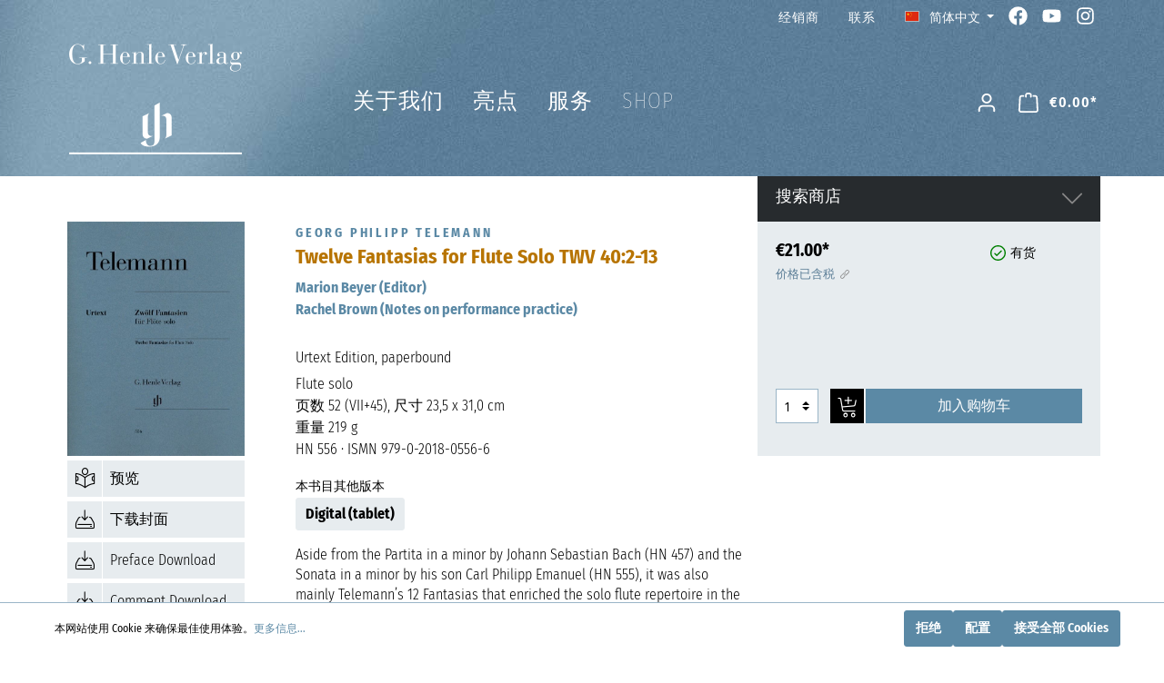

--- FILE ---
content_type: text/html; charset=UTF-8
request_url: https://www.henle.de/cn/Twelve-Fantasias-for-Flute-Solo-TWV-40-2-13/HN-556
body_size: 69515
content:

<!DOCTYPE html>

<html lang="zh-CN"
      itemscope="itemscope"
      itemtype="https://schema.org/WebPage">

                            
    <head>
                                    <meta charset="utf-8">
            
                            <meta name="viewport"
                      content="width=device-width, initial-scale=1, shrink-to-fit=no">
            
                            <meta name="author"
                      content=""/>
                <meta name="robots"
                      content="index,follow"/>
                <meta name="revisit-after"
                      content="15 days"/>
                <meta name="keywords"
                      content=""/>
                <meta name="description"
                      content=""/>
            
                <meta property="og:type"
          content="product"/>
    <meta property="og:site_name"
          content="Henle"/>
    <meta property="og:url"
          content="https://www.henle.de/cn/Twelve-Fantasias-for-Flute-Solo-TWV-40-2-13/HN-556"/>
    <meta property="og:title"
          content="Twelve Fantasias for Flute Solo TWV 40:2-13 | HN556 | HN 556"/>

    <meta property="og:description"
          content=""/>
    <meta property="og:image"
          content="https://www.henle.de/media/c7/dc/9c/1686743618/HN-0556-1686743618-sync.jpg"/>

            <meta property="product:brand"
              content="Telemann_Georg_Philipp"/>
    
            <meta property="product:price:amount"
          content="21"/>
    <meta property="product:price:currency"
          content="EUR"/>
    <meta property="product:product_link"
          content="https://www.henle.de/cn/Twelve-Fantasias-for-Flute-Solo-TWV-40-2-13/HN-556"/>

    <meta name="twitter:card"
          content="product"/>
    <meta name="twitter:site"
          content="Henle"/>
    <meta name="twitter:title"
          content="Twelve Fantasias for Flute Solo TWV 40:2-13 | HN556 | HN 556"/>
    <meta name="twitter:description"
          content=""/>
    <meta name="twitter:image"
          content="https://www.henle.de/media/c7/dc/9c/1686743618/HN-0556-1686743618-sync.jpg"/>

                            <meta itemprop="copyrightHolder"
                      content="Henle"/>
                <meta itemprop="copyrightYear"
                      content=""/>
                <meta itemprop="isFamilyFriendly"
                      content="true"/>
                <meta itemprop="image"
                      content="https://www.henle.de/media/e6/c5/e0/1686840158/g-henle-verlag.png"/>
            
                                                
                    <link rel="shortcut icon"
                  href="https://www.henle.de/media/3e/4d/11/1686840240/favicon.ico">
        
                            
                            
            
    
    <link rel="canonical" href="https://www.henle.de/cn/Twelve-Fantasias-for-Flute-Solo-TWV-40-2-13/HN-556" />

                    <title itemprop="name">Twelve Fantasias for Flute Solo TWV 40:2-13 | HN556 | HN 556</title>
        
                                                                               <link rel="stylesheet"
                      href="https://www.henle.de/theme/a0265c4e9d77c3b86c9d9f00361cd2c7/css/all.css?17525663001351372">
                                    

                                                                                                                                                                                                                                                                                                                                                                                                                                                                                                                                                                        

    
            <link rel="stylesheet" href="https://www.henle.de/bundles/moorlfoundation/storefront/css/animate.css?176893106589270">
    
    
            <style>
            :root {
                --moorl-advanced-search-width: 600px;
            }
        </style>
    
  <script defer src="https://www.henle.de/bundles/mwshenletheme/fontawesome.min.js?176893106456832"></script>
  <script defer src="https://www.henle.de/bundles/mwshenletheme/brands.min.js?1768931064469550"></script>
  <script defer src="https://www.henle.de/bundles/mwshenletheme/solid.min.js?1768931064826243"></script>
    
                        <script>
        window.features = {"V6_5_0_0":false,"v6.5.0.0":false,"PERFORMANCE_TWEAKS":false,"performance.tweaks":false,"FEATURE_NEXT_1797":false,"feature.next.1797":false,"FEATURE_NEXT_16710":false,"feature.next.16710":false,"FEATURE_NEXT_13810":false,"feature.next.13810":false,"FEATURE_NEXT_13250":false,"feature.next.13250":false,"FEATURE_NEXT_17276":false,"feature.next.17276":false,"FEATURE_NEXT_16151":false,"feature.next.16151":false,"FEATURE_NEXT_16155":false,"feature.next.16155":false,"FEATURE_NEXT_19501":false,"feature.next.19501":false,"FEATURE_NEXT_15053":false,"feature.next.15053":false,"FEATURE_NEXT_18215":false,"feature.next.18215":false,"FEATURE_NEXT_15815":false,"feature.next.15815":false,"FEATURE_NEXT_14699":false,"feature.next.14699":false,"FEATURE_NEXT_15707":false,"feature.next.15707":false,"FEATURE_NEXT_14360":false,"feature.next.14360":false,"FEATURE_NEXT_15172":false,"feature.next.15172":false,"FEATURE_NEXT_14001":false,"feature.next.14001":false,"FEATURE_NEXT_7739":false,"feature.next.7739":false,"FEATURE_NEXT_16200":false,"feature.next.16200":false,"FEATURE_NEXT_13410":false,"feature.next.13410":false,"FEATURE_NEXT_15917":false,"feature.next.15917":false,"FEATURE_NEXT_15957":false,"feature.next.15957":false,"FEATURE_NEXT_13601":false,"feature.next.13601":false,"FEATURE_NEXT_16992":false,"feature.next.16992":false,"FEATURE_NEXT_7530":false,"feature.next.7530":false,"FEATURE_NEXT_16824":false,"feature.next.16824":false,"FEATURE_NEXT_16271":false,"feature.next.16271":false,"FEATURE_NEXT_15381":false,"feature.next.15381":false,"FEATURE_NEXT_17275":false,"feature.next.17275":false,"FEATURE_NEXT_17016":false,"feature.next.17016":false,"FEATURE_NEXT_16236":false,"feature.next.16236":false,"FEATURE_NEXT_16640":false,"feature.next.16640":false,"FEATURE_NEXT_17858":false,"feature.next.17858":false,"FEATURE_NEXT_6758":false,"feature.next.6758":false,"FEATURE_NEXT_19048":false,"feature.next.19048":false,"FEATURE_NEXT_19822":false,"feature.next.19822":false,"FEATURE_NEXT_18129":false,"feature.next.18129":false,"FEATURE_NEXT_19163":false,"feature.next.19163":false,"FEATURE_NEXT_18187":false,"feature.next.18187":false,"FEATURE_NEXT_17978":false,"feature.next.17978":false,"FEATURE_NEXT_11634":false,"feature.next.11634":false,"FEATURE_NEXT_21547":false,"feature.next.21547":false,"FEATURE_NEXT_22900":false,"feature.next.22900":false};
    </script>
        
                                    <!-- Matomo -->
<script>
  var _paq = window._paq = window._paq || [];
  /* tracker methods like "setCustomDimension" should be called before "trackPageView" */
  _paq.push(['trackPageView']);
  _paq.push(['enableLinkTracking']);
  (function() {
    var u="//analytics.henle.de/";
    _paq.push(['setTrackerUrl', u+'matomo.php']);
    _paq.push(['setSiteId', '1']);
    var d=document, g=d.createElement('script'), s=d.getElementsByTagName('script')[0];
    g.async=true; g.src=u+'matomo.js'; s.parentNode.insertBefore(g,s);
  })();
</script>
<!-- End Matomo Code -->

                
        
            <script>
            window.mediameetsFacebookPixelData = new Map();
        </script>
    
                            
            
                
                                    <script>
                    window.useDefaultCookieConsent = true;
                </script>
                    
            </head>

    <body class="is-ctl-product is-act-index">

            <div data-mws-sales-channel-domain-chooser
         data-controller-url="/cn/mwsSalesChannelDomainCheck"
         data-redirect-to="frontend.detail.page"
         data-redirect-parameters="{&quot;productId&quot;:&quot;7c6b20091cdced1183e8002248d4798d&quot;}"
    >
    </div>

                        <noscript class="noscript-main">
                
    <div role="alert"
         class="alert alert-info alert-has-icon">
                                                                                                                                                                <span class="icon icon-info">
                        <svg xmlns="http://www.w3.org/2000/svg" xmlns:xlink="http://www.w3.org/1999/xlink" width="24" height="24" viewBox="0 0 24 24"><defs><path d="M12 7c.5523 0 1 .4477 1 1s-.4477 1-1 1-1-.4477-1-1 .4477-1 1-1zm1 9c0 .5523-.4477 1-1 1s-1-.4477-1-1v-5c0-.5523.4477-1 1-1s1 .4477 1 1v5zm11-4c0 6.6274-5.3726 12-12 12S0 18.6274 0 12 5.3726 0 12 0s12 5.3726 12 12zM12 2C6.4772 2 2 6.4772 2 12s4.4772 10 10 10 10-4.4772 10-10S17.5228 2 12 2z" id="icons-default-info" /></defs><use xlink:href="#icons-default-info" fill="#758CA3" fill-rule="evenodd" /></svg>
        </span>
                                        
                    <div class="alert-content-container">
                                                    
                                    <div class="alert-content">
                                                    为了能够使用全部功能，我们建议您在浏览器中开启支持Javascript。
                                            </div>
                
                                                                </div>
            </div>
            </noscript>
        
                            <header class="header-main">
                                    <div class="container">
                                                                        <div class="top-bar d-none d-lg-block">
                <nav class="top-bar-nav">
                                    
                                                                                                                        <div class="top-bar-nav-item top-bar-menu">
                                <a class="nav-link main-navigation-link"
                                    href="https://www.henle.de/cn/retailer"
                                    itemprop="url"
                                                                        title="经销商">
                                    <div class="main-navigation-link-text">
                                        <span itemprop="name">经销商</span>
                                    </div>
                                </a>
                            </div>
                                                                                                                                                <div class="top-bar-nav-item top-bar-menu">
                                <a class="nav-link main-navigation-link"
                                    href="https://www.henle.de/cn/contact/"
                                    itemprop="url"
                                                                        title="联系">
                                    <div class="main-navigation-link-text">
                                        <span itemprop="name">联系</span>
                                    </div>
                                </a>
                            </div>
                                                            
                                            
            <div class="top-bar-nav-item top-bar-language">
                            <form method="post"
                      action="/cn/checkout/language"
                      class="language-form"
                      data-form-auto-submit="true">

                                                                <input type="hidden" name="_csrf_token" value="660ef9a27b20d8235.kAtAdq215VmnJH3u0Yuw8Ik5975vkIR4iQzY_7_59WY.qUUxHZr20QzIU0nfoeDlnLhKmd8_9dJM8DqOuIaPngWpahMhn_ncCupTPA">
                    
                                                                                                                    
                        <div class="languages-menu dropdown">
                            <button class="btn dropdown-toggle top-bar-nav-btn"
                                    type="button"
                                    id="languagesDropdown-top-bar"
                                    data-toggle="dropdown"
                                    aria-haspopup="true"
                                    aria-expanded="false">
                                <div class="top-bar-list-icon language-flag country-zh language-cn"></div>
                                <span class="top-bar-nav-text">简体中文</span>
                            </button>
                                                            <div class="top-bar-list dropdown-menu dropdown-menu-right"
                                    aria-labelledby="languagesDropdown-top-bar">
                                                                            <div class="top-bar-list-item dropdown-item"
                                             title="">

                                                            
    <label class="top-bar-list-label"
           for="top-bar-a95d43f3a7f34d64b28140c9680cde89">
                    <input id="top-bar-a95d43f3a7f34d64b28140c9680cde89--"
                   class="top-bar-list-radio d-none"
                   value=""
                   name="salesChannelId-a95d43f3a7f34d64b28140c9680cde89"
                   type="hidden">
        

        <input id="top-bar-a95d43f3a7f34d64b28140c9680cde89"
               class="top-bar-list-radio"
               value="a95d43f3a7f34d64b28140c9680cde89"
               name="languageId"
               type="radio"
                >
        <div class="top-bar-list-icon language-flag country-de language-de"></div>
        Deutsch
    </label>
                                        </div>
                                                                            <div class="top-bar-list-item dropdown-item"
                                             title="">

                                                            
    <label class="top-bar-list-label"
           for="top-bar-2fbb5fe2e29a4d70aa5854ce7ce3e20b">
                    <input id="top-bar-2fbb5fe2e29a4d70aa5854ce7ce3e20b--"
                   class="top-bar-list-radio d-none"
                   value=""
                   name="salesChannelId-2fbb5fe2e29a4d70aa5854ce7ce3e20b"
                   type="hidden">
        

        <input id="top-bar-2fbb5fe2e29a4d70aa5854ce7ce3e20b"
               class="top-bar-list-radio"
               value="2fbb5fe2e29a4d70aa5854ce7ce3e20b"
               name="languageId"
               type="radio"
                >
        <div class="top-bar-list-icon language-flag country-en language-gb"></div>
        English
    </label>
                                        </div>
                                                                            <div class="top-bar-list-item dropdown-item"
                                             title="">

                                                            
    <label class="top-bar-list-label"
           for="top-bar-0eef01e99477438aa7a8677f28544b3d">
                    <input id="top-bar-0eef01e99477438aa7a8677f28544b3d--063f215775884a789a6eea5988d19d05"
                   class="top-bar-list-radio d-none"
                   value="063f215775884a789a6eea5988d19d05"
                   name="salesChannelId-0eef01e99477438aa7a8677f28544b3d"
                   type="hidden">
        

        <input id="top-bar-0eef01e99477438aa7a8677f28544b3d"
               class="top-bar-list-radio"
               value="0eef01e99477438aa7a8677f28544b3d"
               name="languageId"
               type="radio"
                >
        <div class="top-bar-list-icon language-flag country-en language-us"></div>
        English (US)
    </label>
                                        </div>
                                                                            <div class="top-bar-list-item dropdown-item"
                                             title="">

                                                            
    <label class="top-bar-list-label"
           for="top-bar-ac2a7d8290d44f68a2afc0f8e2e9ea49">
                    <input id="top-bar-ac2a7d8290d44f68a2afc0f8e2e9ea49--"
                   class="top-bar-list-radio d-none"
                   value=""
                   name="salesChannelId-ac2a7d8290d44f68a2afc0f8e2e9ea49"
                   type="hidden">
        

        <input id="top-bar-ac2a7d8290d44f68a2afc0f8e2e9ea49"
               class="top-bar-list-radio"
               value="ac2a7d8290d44f68a2afc0f8e2e9ea49"
               name="languageId"
               type="radio"
                >
        <div class="top-bar-list-icon language-flag country-fr language-fr"></div>
        Français
    </label>
                                        </div>
                                                                            <div class="top-bar-list-item dropdown-item"
                                             title="">

                                                            
    <label class="top-bar-list-label"
           for="top-bar-0472e57c6bdc49e3bb1e5e09f5bcb317">
                    <input id="top-bar-0472e57c6bdc49e3bb1e5e09f5bcb317--"
                   class="top-bar-list-radio d-none"
                   value=""
                   name="salesChannelId-0472e57c6bdc49e3bb1e5e09f5bcb317"
                   type="hidden">
        

        <input id="top-bar-0472e57c6bdc49e3bb1e5e09f5bcb317"
               class="top-bar-list-radio"
               value="0472e57c6bdc49e3bb1e5e09f5bcb317"
               name="languageId"
               type="radio"
                >
        <div class="top-bar-list-icon language-flag country-ja language-jp"></div>
        日本語
    </label>
                                        </div>
                                                                            <div class="top-bar-list-item dropdown-item item-checked"
                                             title="">

                                                            
    <label class="top-bar-list-label"
           for="top-bar-f0166dc4ec384edab1d5ae688648d08f">
                    <input id="top-bar-f0166dc4ec384edab1d5ae688648d08f--"
                   class="top-bar-list-radio d-none"
                   value=""
                   name="salesChannelId-f0166dc4ec384edab1d5ae688648d08f"
                   type="hidden">
        

        <input id="top-bar-f0166dc4ec384edab1d5ae688648d08f"
               class="top-bar-list-radio"
               value="f0166dc4ec384edab1d5ae688648d08f"
               name="languageId"
               type="radio"
                 checked>
        <div class="top-bar-list-icon language-flag country-zh language-cn"></div>
        简体中文
    </label>
                                        </div>
                                                                    </div>
                                                    </div>

                        <input name="redirectTo" type="hidden" value="frontend.detail.page"/>

                                                    <input name="redirectParameters[productId]" type="hidden" value="7c6b20091cdced1183e8002248d4798d">
                                                            </form>
                    </div>
                
                            
                        <div class="top-bar-nav-item top-bar-facebook">
                <a href="https://www.facebook.com/henleverlag" title="Henle Verlag auf Facebook"><i class="fa-brands fa-facebook"></i></a>
            </div>
            <div class="top-bar-nav-item top-bar-youtube">
                <a href="https://www.youtube.com/user/Henleverlag" title="Henle Verlag auf YouTube"><i class="fa-brands fa-youtube"></i></a>
            </div>  
            <div class="top-bar-nav-item top-bar-instagram">
                <a href="https://www.instagram.com/henleverlag" title="Henle Verlag auf Instagram"><i class="fa-brands fa-instagram"></i></a>
            </div>
                                </nav>
    </div>
    
            <div class="row align-items-center header-row">
                    <div class="col-12 col-md-3 col-lg-3 header-logo-col">
                <div class="header-logo-main">
                    <a class="header-logo-main-link"
               href="/cn/"
               title="回到首页">
                                    <picture class="header-logo-picture">
                                                                                
                                                                                    <source srcset="https://www.henle.de/media/35/47/95/1686840198/g-henle-verlag-h.png"
                                        media="(max-width: 767px)">
                                                    
                                                                                    <img src="https://www.henle.de/media/e6/c5/e0/1686840158/g-henle-verlag.png"
                                     alt="回到首页"
                                     class="img-fluid header-logo-main-img"/>
                                                                        </picture>
                            </a>
            </div>
        </div>
    
                    <div class="col-6 col-lg-6 col-md-6 d-none d-md-block">
            <div class="row">
                <div class="col-md-auto d-none d-md-block ">
                    <div class="nav-main">
                                                    
    <div class="main-navigation"
         id="mainNavigation"
         data-flyout-menu="true">
                    <div class="container">
                                    <nav class="nav main-navigation-menu"
                        itemscope="itemscope"
                        itemtype="http://schema.org/SiteNavigationElement">
                        
                        
                            
                    
                
                                                                                                <div class="nav-link main-navigation-link"
                                                                                            data-flyout-menu-trigger="9fb429e24534451786a7f2de6f7d8f63"
                                                                                          title="关于我们">
                                            <div class="main-navigation-link-text">
                                                <span itemprop="name">关于我们</span>
                                            </div>
                                        </div>
                                                                    
                            
                
                                                                                                <a class="nav-link main-navigation-link"
                                           href="https://www.henle.de/cn/navigation/dcafa9cd694c4cf1b9d812f71258b666"
                                           itemprop="url"
                                           data-flyout-menu-trigger="dcafa9cd694c4cf1b9d812f71258b666"                                                                                      title="亮点">
                                            <div class="main-navigation-link-text">
                                                <span itemprop="name">亮点</span>
                                            </div>
                                        </a>
                                                                    
                            
                
                                                                                                <div class="nav-link main-navigation-link"
                                                                                            data-flyout-menu-trigger="57d967e1a0084ed2a9c1ed2d8715e343"
                                                                                          title="服务">
                                            <div class="main-navigation-link-text">
                                                <span itemprop="name">服务</span>
                                            </div>
                                        </div>
                                                                    
                            
                
                                                                                                <div class="nav-link main-navigation-link"
                                                                                            data-flyout-menu-trigger="02d466a4d938466393b147f5223dfe0a"
                                                                                          title="Shop">
                                            <div class="main-navigation-link-text">
                                                <span itemprop="name">Shop</span>
                                            </div>
                                        </div>
                                                                    
                                </nav>
                            </div>
        
                                                                                                                                                
                        <div class="navigation-flyouts">
                                                                                                                                                                <div class="navigation-flyout"
                                             data-flyout-menu-id="9fb429e24534451786a7f2de6f7d8f63">
                                            <div class="container">
                                                                                                                        <div class="row navigation-flyout-bar">
                            <div class="col">
                    <div class="navigation-flyout-category-link">
                                                                                                </div>
                </div>
            
                            <div class="col-auto">
                    <div class="navigation-flyout-close js-close-flyout-menu">
                                                                                                                                                                                            <span class="icon icon-x">
                        <svg xmlns="http://www.w3.org/2000/svg" xmlns:xlink="http://www.w3.org/1999/xlink" width="24" height="24" viewBox="0 0 24 24"><defs><path d="m10.5858 12-7.293-7.2929c-.3904-.3905-.3904-1.0237 0-1.4142.3906-.3905 1.0238-.3905 1.4143 0L12 10.5858l7.2929-7.293c.3905-.3904 1.0237-.3904 1.4142 0 .3905.3906.3905 1.0238 0 1.4143L13.4142 12l7.293 7.2929c.3904.3905.3904 1.0237 0 1.4142-.3906.3905-1.0238.3905-1.4143 0L12 13.4142l-7.2929 7.293c-.3905.3904-1.0237.3904-1.4142 0-.3905-.3906-.3905-1.0238 0-1.4143L10.5858 12z" id="icons-default-x" /></defs><use xlink:href="#icons-default-x" fill="#758CA3" fill-rule="evenodd" /></svg>
        </span>
                                                                            </div>
                </div>
                    </div>
    
            <div class="row navigation-flyout-content">
                            <div class="col">
                    <div class="navigation-flyout-categories">
                                                        
                    
    
    <div class="row navigation-flyout-categories is-level-0">
                                            
                            <div class="col-3 navigation-flyout-col">
                                                                        <a class="nav-item nav-link navigation-flyout-link is-level-0"
                               href="https://www.henle.de/cn/profile/"
                               itemprop="url"
                                                              title="简介">
                                <span itemprop="name">简介</span>
                            </a>
                                            
                                                                            
        
    
    <div class="navigation-flyout-categories is-level-1">
            </div>
                                                            </div>
                                                        
                            <div class="col-3 navigation-flyout-col">
                                                                        <a class="nav-item nav-link navigation-flyout-link is-level-0"
                               href="https://www.henle.de/cn/urtext/"
                               itemprop="url"
                                                              title="什么是原作版">
                                <span itemprop="name">什么是原作版</span>
                            </a>
                                            
                                                                            
        
    
    <div class="navigation-flyout-categories is-level-1">
            </div>
                                                            </div>
                                                        
                            <div class="col-3 navigation-flyout-col">
                                                                        <a class="nav-item nav-link navigation-flyout-link is-level-0"
                               href="https://www.henle.de/cn/music-engraving/"
                               itemprop="url"
                                                              title="音乐制版">
                                <span itemprop="name">音乐制版</span>
                            </a>
                                            
                                                                            
        
    
    <div class="navigation-flyout-categories is-level-1">
            </div>
                                                            </div>
                                                        
                            <div class="col-3 navigation-flyout-col">
                                                                        <a class="nav-item nav-link navigation-flyout-link is-level-0"
                               href="https://www.henle-library.com/"
                               itemprop="url"
                               target="_blank"
                                                                                                 title="亨乐图书馆App">
                                <span itemprop="name">亨乐图书馆App</span>
                            </a>
                                            
                                                                            
        
    
    <div class="navigation-flyout-categories is-level-1">
            </div>
                                                            </div>
                                                        
                            <div class="col-3 navigation-flyout-col">
                                                                        <a class="nav-item nav-link navigation-flyout-link is-level-0"
                               href="https://www.henle.de/cn/guenter-henle/"
                               itemprop="url"
                                                              title="君特·亨乐">
                                <span itemprop="name">君特·亨乐</span>
                            </a>
                                            
                                                                            
        
    
    <div class="navigation-flyout-categories is-level-1">
            </div>
                                                            </div>
                                                        
                            <div class="col-3 navigation-flyout-col">
                                                                        <a class="nav-item nav-link navigation-flyout-link is-level-0"
                               href="https://www.henle.de/cn/navigation/1983c38e95a14f9faee29a3534ae4c8f"
                               itemprop="url"
                                                              title="伙伴">
                                <span itemprop="name">伙伴</span>
                            </a>
                                            
                                                                            
        
    
    <div class="navigation-flyout-categories is-level-1">
            </div>
                                                            </div>
                                                        
                            <div class="col-3 navigation-flyout-col">
                                                                        <a class="nav-item nav-link navigation-flyout-link is-level-0"
                               href="https://www.henle.de/cn/navigation/ed105ffa2f954faa908e0dce86aa9c66"
                               itemprop="url"
                                                              title="贡献者">
                                <span itemprop="name">贡献者</span>
                            </a>
                                            
                                                                            
        
    
    <div class="navigation-flyout-categories is-level-1">
            </div>
                                                            </div>
                                                        
                            <div class="col-3 navigation-flyout-col">
                                                                        <a class="nav-item nav-link navigation-flyout-link is-level-0"
                               href="https://www.henle.de/cn/corporate-responsibility/"
                               itemprop="url"
                                                              title="企业责任">
                                <span itemprop="name">企业责任</span>
                            </a>
                                            
                                                                            
        
    
    <div class="navigation-flyout-categories is-level-1">
            </div>
                                                            </div>
                        </div>
                                            </div>
                </div>
            
                                                </div>
                                                                                                </div>
                                        </div>
                                    
                                                                                                                                                                                                    <div class="navigation-flyout"
                                             data-flyout-menu-id="dcafa9cd694c4cf1b9d812f71258b666">
                                            <div class="container">
                                                                                                                        <div class="row navigation-flyout-bar">
                            <div class="col">
                    <div class="navigation-flyout-category-link">
                                                                                    <a class="nav-link"
                                   href="https://www.henle.de/cn/navigation/dcafa9cd694c4cf1b9d812f71258b666"
                                   itemprop="url"
                                   title="亮点">
                                                                            显示全部 亮点
                                                                                                                                                <span class="icon icon-arrow-right icon-primary">
                        <svg xmlns="http://www.w3.org/2000/svg" xmlns:xlink="http://www.w3.org/1999/xlink" width="16" height="16" viewBox="0 0 16 16"><defs><path id="icons-solid-arrow-right" d="M6.7071 6.2929c-.3905-.3905-1.0237-.3905-1.4142 0-.3905.3905-.3905 1.0237 0 1.4142l3 3c.3905.3905 1.0237.3905 1.4142 0l3-3c.3905-.3905.3905-1.0237 0-1.4142-.3905-.3905-1.0237-.3905-1.4142 0L9 8.5858l-2.2929-2.293z" /></defs><use transform="rotate(-90 9 8.5)" xlink:href="#icons-solid-arrow-right" fill="#758CA3" fill-rule="evenodd" /></svg>
        </span>
                                                                        </a>
                                                                        </div>
                </div>
            
                            <div class="col-auto">
                    <div class="navigation-flyout-close js-close-flyout-menu">
                                                                                                                                                                                            <span class="icon icon-x">
                        <svg xmlns="http://www.w3.org/2000/svg" xmlns:xlink="http://www.w3.org/1999/xlink" width="24" height="24" viewBox="0 0 24 24"><defs><path d="m10.5858 12-7.293-7.2929c-.3904-.3905-.3904-1.0237 0-1.4142.3906-.3905 1.0238-.3905 1.4143 0L12 10.5858l7.2929-7.293c.3905-.3904 1.0237-.3904 1.4142 0 .3905.3906.3905 1.0238 0 1.4143L13.4142 12l7.293 7.2929c.3904.3905.3904 1.0237 0 1.4142-.3906.3905-1.0238.3905-1.4143 0L12 13.4142l-7.2929 7.293c-.3905.3904-1.0237.3904-1.4142 0-.3905-.3906-.3905-1.0238 0-1.4143L10.5858 12z" id="icons-default-x" /></defs><use xlink:href="#icons-default-x" fill="#758CA3" fill-rule="evenodd" /></svg>
        </span>
                                                                            </div>
                </div>
                    </div>
    
            <div class="row navigation-flyout-content">
                            <div class="col">
                    <div class="navigation-flyout-categories">
                                                        
                    
    
    <div class="row navigation-flyout-categories is-level-0">
                                            
                            <div class="col-3 navigation-flyout-col">
                                                                        <a class="nav-item nav-link navigation-flyout-link is-level-0"
                               href="https://www.henle.de/cn/clarinet-2025"
                               itemprop="url"
                                                              title="单簧管 2025">
                                <span itemprop="name">单簧管 2025</span>
                            </a>
                                            
                                                                            
        
    
    <div class="navigation-flyout-categories is-level-1">
            </div>
                                                            </div>
                                                        
                            <div class="col-3 navigation-flyout-col">
                                                                        <a class="nav-item nav-link navigation-flyout-link is-level-0"
                               href="https://www.henle.de/cn/Chopin-Waltz-2024/"
                               itemprop="url"
                                                              title="肖邦圆舞曲-发现于2024">
                                <span itemprop="name">肖邦圆舞曲-发现于2024</span>
                            </a>
                                            
                                                                            
        
    
    <div class="navigation-flyout-categories is-level-1">
            </div>
                                                            </div>
                                                        
                            <div class="col-3 navigation-flyout-col">
                                                                        <a class="nav-item nav-link navigation-flyout-link is-level-0"
                               href="https://www.henle.de/cn/ravel2025/"
                               itemprop="url"
                                                              title="拉威尔与朋友们 2025">
                                <span itemprop="name">拉威尔与朋友们 2025</span>
                            </a>
                                            
                                                                            
        
    
    <div class="navigation-flyout-categories is-level-1">
            </div>
                                                            </div>
                                                        
                            <div class="col-3 navigation-flyout-col">
                                                                        <a class="nav-item nav-link navigation-flyout-link is-level-0"
                               href="https://www.henle.de/cn/piano-concerto/"
                               itemprop="url"
                                                              title="钢琴协奏曲">
                                <span itemprop="name">钢琴协奏曲</span>
                            </a>
                                            
                                                                            
        
    
    <div class="navigation-flyout-categories is-level-1">
            </div>
                                                            </div>
                                                        
                            <div class="col-3 navigation-flyout-col">
                                                                        <a class="nav-item nav-link navigation-flyout-link is-level-0"
                               href="https://www.henle.de/cn/Schoenberg-2024/"
                               itemprop="url"
                                                              title="勋伯格2024">
                                <span itemprop="name">勋伯格2024</span>
                            </a>
                                            
                                                                            
        
    
    <div class="navigation-flyout-categories is-level-1">
            </div>
                                                            </div>
                                                        
                            <div class="col-3 navigation-flyout-col">
                                                                        <a class="nav-item nav-link navigation-flyout-link is-level-0"
                               href="https://www.henle.de/cn/Sergei-Prokofiev/"
                               itemprop="url"
                                                              title="谢尔盖·普罗科菲耶夫">
                                <span itemprop="name">谢尔盖·普罗科菲耶夫</span>
                            </a>
                                            
                                                                            
        
    
    <div class="navigation-flyout-categories is-level-1">
            </div>
                                                            </div>
                                                        
                            <div class="col-3 navigation-flyout-col">
                                                                        <a class="nav-item nav-link navigation-flyout-link is-level-0"
                               href="https://www.henle.de/cn/75/"
                               itemprop="url"
                                                              title="75周年庆典">
                                <span itemprop="name">75周年庆典</span>
                            </a>
                                            
                                                                            
        
    
    <div class="navigation-flyout-categories is-level-1">
            </div>
                                                            </div>
                                                        
                            <div class="col-3 navigation-flyout-col">
                                                                        <a class="nav-item nav-link navigation-flyout-link is-level-0"
                               href="https://www.henle.de/cn/henle4strings/"
                               itemprop="url"
                                                              title="Henle4Strings">
                                <span itemprop="name">Henle4Strings</span>
                            </a>
                                            
                                                                            
        
    
    <div class="navigation-flyout-categories is-level-1">
            </div>
                                                            </div>
                                                        
                            <div class="col-3 navigation-flyout-col">
                                                                        <a class="nav-item nav-link navigation-flyout-link is-level-0"
                               href="https://www.henle.de/cn/navigation/fbdfa0e5899d4bb8b09c2a9c8526681c"
                               itemprop="url"
                                                              title="海顿钢琴奏鸣曲（仅英文）">
                                <span itemprop="name">海顿钢琴奏鸣曲（仅英文）</span>
                            </a>
                                            
                                                                            
        
    
    <div class="navigation-flyout-categories is-level-1">
            </div>
                                                            </div>
                                                        
                            <div class="col-3 navigation-flyout-col">
                                                                        <a class="nav-item nav-link navigation-flyout-link is-level-0"
                               href="https://www.henle.de/cn/navigation/647ef89a14e744d7baa3248dc85bf1ea"
                               itemprop="url"
                                                              title="作曲家基辛">
                                <span itemprop="name">作曲家基辛</span>
                            </a>
                                            
                                                                            
        
    
    <div class="navigation-flyout-categories is-level-1">
            </div>
                                                            </div>
                                                        
                            <div class="col-3 navigation-flyout-col">
                                                                        <a class="nav-item nav-link navigation-flyout-link is-level-0"
                               href="https://www.henle.de/cn/navigation/2c95327d106a4ebe97d135aaeeba47b5"
                               itemprop="url"
                                                              title="理查·施特劳斯（仅英文）">
                                <span itemprop="name">理查·施特劳斯（仅英文）</span>
                            </a>
                                            
                                                                            
        
    
    <div class="navigation-flyout-categories is-level-1">
            </div>
                                                            </div>
                                                        
                            <div class="col-3 navigation-flyout-col">
                                                                        <a class="nav-item nav-link navigation-flyout-link is-level-0"
                               href="https://www.henle.de/cn/2021/"
                               itemprop="url"
                                                              title="圣桑 2021（仅英文）">
                                <span itemprop="name">圣桑 2021（仅英文）</span>
                            </a>
                                            
                                                                            
        
    
    <div class="navigation-flyout-categories is-level-1">
            </div>
                                                            </div>
                        </div>
                                            </div>
                </div>
            
                                                </div>
                                                                                                </div>
                                        </div>
                                    
                                                                                                                                                                                                    <div class="navigation-flyout"
                                             data-flyout-menu-id="57d967e1a0084ed2a9c1ed2d8715e343">
                                            <div class="container">
                                                                                                                        <div class="row navigation-flyout-bar">
                            <div class="col">
                    <div class="navigation-flyout-category-link">
                                                                                                </div>
                </div>
            
                            <div class="col-auto">
                    <div class="navigation-flyout-close js-close-flyout-menu">
                                                                                                                                                                                            <span class="icon icon-x">
                        <svg xmlns="http://www.w3.org/2000/svg" xmlns:xlink="http://www.w3.org/1999/xlink" width="24" height="24" viewBox="0 0 24 24"><defs><path d="m10.5858 12-7.293-7.2929c-.3904-.3905-.3904-1.0237 0-1.4142.3906-.3905 1.0238-.3905 1.4143 0L12 10.5858l7.2929-7.293c.3905-.3904 1.0237-.3904 1.4142 0 .3905.3906.3905 1.0238 0 1.4143L13.4142 12l7.293 7.2929c.3904.3905.3904 1.0237 0 1.4142-.3906.3905-1.0238.3905-1.4143 0L12 13.4142l-7.2929 7.293c-.3905.3904-1.0237.3904-1.4142 0-.3905-.3906-.3905-1.0238 0-1.4143L10.5858 12z" id="icons-default-x" /></defs><use xlink:href="#icons-default-x" fill="#758CA3" fill-rule="evenodd" /></svg>
        </span>
                                                                            </div>
                </div>
                    </div>
    
            <div class="row navigation-flyout-content">
                            <div class="col">
                    <div class="navigation-flyout-categories">
                                                        
                    
    
    <div class="row navigation-flyout-categories is-level-0">
                                            
                            <div class="col-3 navigation-flyout-col">
                                                                        <a class="nav-item nav-link navigation-flyout-link is-level-0"
                               href="https://www.henle.de/cn/navigation/dbcf9263cc0a4cdc90de80309275e5b3"
                               itemprop="url"
                                                              title="问题解答">
                                <span itemprop="name">问题解答</span>
                            </a>
                                            
                                                                            
        
    
    <div class="navigation-flyout-categories is-level-1">
            </div>
                                                            </div>
                                                        
                            <div class="col-3 navigation-flyout-col">
                                                                        <a class="nav-item nav-link navigation-flyout-link is-level-0"
                               href="https://www.henle.de/cn/navigation/e0a59ed468364dcb98e742da17e8757e"
                               itemprop="url"
                                                              title="信息资料">
                                <span itemprop="name">信息资料</span>
                            </a>
                                            
                                                                            
        
    
    <div class="navigation-flyout-categories is-level-1">
            </div>
                                                            </div>
                                                        
                            <div class="col-3 navigation-flyout-col">
                                                                        <a class="nav-item nav-link navigation-flyout-link is-level-0"
                               href="https://web.inxmail.com/henle-verlag/eng_anmeldung.jsp"
                               itemprop="url"
                               target="_blank"
                                                                                                 title="简讯">
                                <span itemprop="name">简讯</span>
                            </a>
                                            
                                                                            
        
    
    <div class="navigation-flyout-categories is-level-1">
            </div>
                                                            </div>
                                                        
                            <div class="col-3 navigation-flyout-col">
                                                                        <a class="nav-item nav-link navigation-flyout-link is-level-0"
                               href="https://www.henle.de/cn/StoreLocator?distance=25&amp;order=distance"
                               itemprop="url"
                                                              title="线下门店">
                                <span itemprop="name">线下门店</span>
                            </a>
                                            
                                                                            
        
    
    <div class="navigation-flyout-categories is-level-1">
            </div>
                                                            </div>
                                                        
                            <div class="col-3 navigation-flyout-col">
                                                                        <a class="nav-item nav-link navigation-flyout-link is-level-0"
                               href="https://www.henle.de/cn/students-and-teachers/"
                               itemprop="url"
                                                              title="师生乐谱推荐">
                                <span itemprop="name">师生乐谱推荐</span>
                            </a>
                                            
                                                                            
        
    
    <div class="navigation-flyout-categories is-level-1">
            </div>
                                                            </div>
                                                        
                            <div class="col-3 navigation-flyout-col">
                                                                        <a class="nav-item nav-link navigation-flyout-link is-level-0"
                               href="https://www.henle.de/blog/cn/"
                               itemprop="url"
                                                              title="亨乐博客">
                                <span itemprop="name">亨乐博客</span>
                            </a>
                                            
                                                                            
        
    
    <div class="navigation-flyout-categories is-level-1">
            </div>
                                                            </div>
                                                        
                            <div class="col-3 navigation-flyout-col">
                                                                        <a class="nav-item nav-link navigation-flyout-link is-level-0"
                               href="https://www.henle.de/cn/News/"
                               itemprop="url"
                                                              title="新闻">
                                <span itemprop="name">新闻</span>
                            </a>
                                            
                                                                            
        
    
    <div class="navigation-flyout-categories is-level-1">
            </div>
                                                            </div>
                        </div>
                                            </div>
                </div>
            
                                                </div>
                                                                                                </div>
                                        </div>
                                    
                                                                                                                                                                                                    <div class="navigation-flyout"
                                             data-flyout-menu-id="02d466a4d938466393b147f5223dfe0a">
                                            <div class="container">
                                                                                                                        <div class="row navigation-flyout-bar">
                            <div class="col">
                    <div class="navigation-flyout-category-link">
                                                                                                </div>
                </div>
            
                            <div class="col-auto">
                    <div class="navigation-flyout-close js-close-flyout-menu">
                                                                                                                                                                                            <span class="icon icon-x">
                        <svg xmlns="http://www.w3.org/2000/svg" xmlns:xlink="http://www.w3.org/1999/xlink" width="24" height="24" viewBox="0 0 24 24"><defs><path d="m10.5858 12-7.293-7.2929c-.3904-.3905-.3904-1.0237 0-1.4142.3906-.3905 1.0238-.3905 1.4143 0L12 10.5858l7.2929-7.293c.3905-.3904 1.0237-.3904 1.4142 0 .3905.3906.3905 1.0238 0 1.4143L13.4142 12l7.293 7.2929c.3904.3905.3904 1.0237 0 1.4142-.3906.3905-1.0238.3905-1.4143 0L12 13.4142l-7.2929 7.293c-.3905.3904-1.0237.3904-1.4142 0-.3905-.3906-.3905-1.0238 0-1.4143L10.5858 12z" id="icons-default-x" /></defs><use xlink:href="#icons-default-x" fill="#758CA3" fill-rule="evenodd" /></svg>
        </span>
                                                                            </div>
                </div>
                    </div>
    
            <div class="row navigation-flyout-content">
                            <div class="col">
                    <div class="navigation-flyout-categories">
                                                        
                    
    
    <div class="row navigation-flyout-categories is-level-0">
                                            
                            <div class="col-3 navigation-flyout-col">
                                                                        <a class="nav-item nav-link navigation-flyout-link is-level-0"
                               href="https://www.henle.de/cn/Search-by-Composer/"
                               itemprop="url"
                                                              title="Composers">
                                <span itemprop="name">Composers</span>
                            </a>
                                            
                                                                            
        
    
    <div class="navigation-flyout-categories is-level-1">
            </div>
                                                            </div>
                                                        
                            <div class="col-3 navigation-flyout-col">
                                                                        <a class="nav-item nav-link navigation-flyout-link is-level-0"
                               href="https://www.henle.de/cn/Search-by-Instrumentation/"
                               itemprop="url"
                                                              title="Instrumentation">
                                <span itemprop="name">Instrumentation</span>
                            </a>
                                            
                                                                            
        
    
    <div class="navigation-flyout-categories is-level-1">
            </div>
                                                            </div>
                                                        
                            <div class="col-3 navigation-flyout-col">
                                                                        <a class="nav-item nav-link navigation-flyout-link is-level-0"
                               href="https://www.henle.de/cn/Search-by-Product-Group/"
                               itemprop="url"
                                                              title="Products">
                                <span itemprop="name">Products</span>
                            </a>
                                            
                                                                            
        
    
    <div class="navigation-flyout-categories is-level-1">
            </div>
                                                            </div>
                        </div>
                                            </div>
                </div>
            
                                                </div>
                                                                                                </div>
                                        </div>
                                    
                                                                                                    </div>
                </div>
                                            </div> 
                </div>  
            </div>  
        </div>  
    
                
        <div class="col-12 col-lg-3 col-md-3 order-1 order-sm-2 mws-header-actions-col">
            <div class="row no-gutters">
                                    <div class="col d-md-none">
                        <div class="menu-button">
                                                            <button class="btn nav-main-toggle-btn header-actions-btn"
                                        type="button"
                                        data-offcanvas-menu="true"
                                        aria-label="菜单">
                                                                                                                                                                                    <span class="icon icon-stack">
                        <svg xmlns="http://www.w3.org/2000/svg" xmlns:xlink="http://www.w3.org/1999/xlink" width="24" height="24" viewBox="0 0 24 24"><defs><path d="M3 13c-.5523 0-1-.4477-1-1s.4477-1 1-1h18c.5523 0 1 .4477 1 1s-.4477 1-1 1H3zm0-7c-.5523 0-1-.4477-1-1s.4477-1 1-1h18c.5523 0 1 .4477 1 1s-.4477 1-1 1H3zm0 14c-.5523 0-1-.4477-1-1s.4477-1 1-1h18c.5523 0 1 .4477 1 1s-.4477 1-1 1H3z" id="icons-default-stack" /></defs><use xlink:href="#icons-default-stack" fill="#758CA3" fill-rule="evenodd" /></svg>
        </span>
                                                                        </button>
                                                    </div>
                    </div>
                
                                                             <div class="col-auto d-sm-none">
                                <div class="search-toggle">
                                    <button class="btn header-actions-btn search-toggle-btn js-search-toggle-btn collapsed"
                                            type="button"
                                            data-toggle="collapse"
                                            data-target="#searchCollapse"
                                            aria-expanded="false"
                                            aria-controls="searchCollapse"
                                            aria-label="搜索">
                                                                                                                                                <span class="icon icon-search">
                        <svg xmlns="http://www.w3.org/2000/svg" xmlns:xlink="http://www.w3.org/1999/xlink" width="24" height="24" viewBox="0 0 24 24"><defs><path d="M10.0944 16.3199 4.707 21.707c-.3905.3905-1.0237.3905-1.4142 0-.3905-.3905-.3905-1.0237 0-1.4142L8.68 14.9056C7.6271 13.551 7 11.8487 7 10c0-4.4183 3.5817-8 8-8s8 3.5817 8 8-3.5817 8-8 8c-1.8487 0-3.551-.627-4.9056-1.6801zM15 16c3.3137 0 6-2.6863 6-6s-2.6863-6-6-6-6 2.6863-6 6 2.6863 6 6 6z" id="icons-default-search" /></defs><use xlink:href="#icons-default-search" fill="#758CA3" fill-rule="evenodd" /></svg>
        </span>
                                        </button>
                                </div>
                            </div>
                        
                
                
                                                                <div class="col-auto">
                                <div class="account-menu">
                                        <div class="dropdown">
                    <button class="btn account-menu-btn header-actions-btn"
                    type="button"
                    id="accountWidget"
                    data-offcanvas-account-menu="true"
                    data-toggle="dropdown"
                    aria-haspopup="true"
                    aria-expanded="false"
                    aria-label="我的账号"
                    title="我的账号">
                                                                                                                        <span class="icon icon-avatar">
                        <svg xmlns="http://www.w3.org/2000/svg" xmlns:xlink="http://www.w3.org/1999/xlink" width="24" height="24" viewBox="0 0 24 24"><defs><path d="M12 3C9.7909 3 8 4.7909 8 7c0 2.2091 1.7909 4 4 4 2.2091 0 4-1.7909 4-4 0-2.2091-1.7909-4-4-4zm0-2c3.3137 0 6 2.6863 6 6s-2.6863 6-6 6-6-2.6863-6-6 2.6863-6 6-6zM4 22.099c0 .5523-.4477 1-1 1s-1-.4477-1-1V20c0-2.7614 2.2386-5 5-5h10.0007c2.7614 0 5 2.2386 5 5v2.099c0 .5523-.4477 1-1 1s-1-.4477-1-1V20c0-1.6569-1.3431-3-3-3H7c-1.6569 0-3 1.3431-3 3v2.099z" id="icons-default-avatar" /></defs><use xlink:href="#icons-default-avatar" fill="#758CA3" fill-rule="evenodd" /></svg>
        </span>
                </button>
        
                    <div class="dropdown-menu dropdown-menu-right account-menu-dropdown js-account-menu-dropdown"
                 aria-labelledby="accountWidget">
                

        
                                                        <button class="btn btn-light offcanvas-close js-offcanvas-close btn-block sticky-top">
                                                                                                                                                            <span class="icon icon-x icon-sm">
                        <svg xmlns="http://www.w3.org/2000/svg" xmlns:xlink="http://www.w3.org/1999/xlink" width="24" height="24" viewBox="0 0 24 24"><defs><path d="m10.5858 12-7.293-7.2929c-.3904-.3905-.3904-1.0237 0-1.4142.3906-.3905 1.0238-.3905 1.4143 0L12 10.5858l7.2929-7.293c.3905-.3904 1.0237-.3904 1.4142 0 .3905.3906.3905 1.0238 0 1.4143L13.4142 12l7.293 7.2929c.3904.3905.3904 1.0237 0 1.4142-.3906.3905-1.0238.3905-1.4143 0L12 13.4142l-7.2929 7.293c-.3905.3904-1.0237.3904-1.4142 0-.3905-.3906-.3905-1.0238 0-1.4143L10.5858 12z" id="icons-default-x" /></defs><use xlink:href="#icons-default-x" fill="#758CA3" fill-rule="evenodd" /></svg>
        </span>
                            
                                                    关闭菜单
                                            </button>
                
    
                    <div class="offcanvas-content-container">
                <div class="account-menu">
                                    <div class="dropdown-header account-menu-header">
                    我的账号
                </div>
                    
                                    <div class="account-menu-login">
                    <a href="/cn/account/login"
                       title="登录"
                       class="btn btn-primary account-menu-login-button">
                        登录
                    </a>

                    <div class="account-menu-register">
                        或 <a href="/cn/account/login"
                                                            title="注册">注册</a>
                    </div>
                </div>
                    
                    <div class="account-menu-links">
                    <div class="header-account-menu">
        <div class="card account-menu-inner">
                                        
                                                <div class="list-group list-group-flush account-aside-list-group">
                                                                                        <a href="/cn/account"
                                   title="总览"
                                   class="list-group-item list-group-item-action account-aside-item">
                                    总览
                                </a>
                            
                                                            <a href="/cn/account/profile"
                                   title="个人信息"
                                   class="list-group-item list-group-item-action account-aside-item">
                                    个人信息
                                </a>
                            
                                                            <a href="/cn/account/address"
                                   title="地址"
                                   class="list-group-item list-group-item-action account-aside-item">
                                    地址
                                </a>
                            
                                                            <a href="/cn/account/payment"
                                   title="付款方式"
                                   class="list-group-item list-group-item-action account-aside-item">
                                    付款方式
                                </a>
                            
                                                            <a href="/cn/account/order"
                                   title="订单"
                                   class="list-group-item list-group-item-action account-aside-item">
                                    订单
                                </a>
                                                    

                                    </div>
                            
                                                </div>
    </div>
            </div>
            </div>
        </div>
                </div>
            </div>
                                </div>
                            </div>
                        
                
                                                                <div class="col-auto">
                                <div class="header-cart"
                                     data-offcanvas-cart="true">
                                    <a class="btn header-cart-btn header-actions-btn"
                                       href="/cn/checkout/cart"
                                       data-cart-widget="true"
                                       title="购物车"
                                       aria-label="购物车">
                                            <span class="header-cart-icon">
                                                                                                                <span class="icon icon-bag">
                        <svg xmlns="http://www.w3.org/2000/svg" xmlns:xlink="http://www.w3.org/1999/xlink" width="24" height="24" viewBox="0 0 24 24"><defs><path d="M5.892 3c.5523 0 1 .4477 1 1s-.4477 1-1 1H3.7895a1 1 0 0 0-.9986.9475l-.7895 15c-.029.5515.3946 1.0221.9987 1.0525h17.8102c.5523 0 1-.4477.9986-1.0525l-.7895-15A1 1 0 0 0 20.0208 5H17.892c-.5523 0-1-.4477-1-1s.4477-1 1-1h2.1288c1.5956 0 2.912 1.249 2.9959 2.8423l.7894 15c.0035.0788.0035.0788.0042.1577 0 1.6569-1.3432 3-3 3H3c-.079-.0007-.079-.0007-.1577-.0041-1.6546-.0871-2.9253-1.499-2.8382-3.1536l.7895-15C.8775 4.249 2.1939 3 3.7895 3H5.892zm4 2c0 .5523-.4477 1-1 1s-1-.4477-1-1V3c0-1.6569 1.3432-3 3-3h2c1.6569 0 3 1.3431 3 3v2c0 .5523-.4477 1-1 1s-1-.4477-1-1V3c0-.5523-.4477-1-1-1h-2c-.5523 0-1 .4477-1 1v2z" id="icons-default-bag" /></defs><use xlink:href="#icons-default-bag" fill="#758CA3" fill-rule="evenodd" /></svg>
        </span>
        </span>
        <span class="header-cart-total">
        €0.00*
    </span>
                                    </a>
                                </div>
                            </div>
                        
                            </div>
        </div>
            </div>
                        </div>
                            </header>
        

        

  
            <div class="search-flyout-wrapper-container  " data-mws-henle-search-flyout  data-mws-henle-search-flyout-wrapper-container>
               <div class=" d-md-none search-flyout-button row col-12">
            <div class="col-2 flyout-mobile-icon-search-col" data-mws-henle-search-flyout-button-mobile>
                <span class="flyout-mobile-search-icon">                                                                                                        <span class="icon icon-search">
                        <svg xmlns="http://www.w3.org/2000/svg" xmlns:xlink="http://www.w3.org/1999/xlink" width="24" height="24" viewBox="0 0 24 24"><defs><path d="M10.0944 16.3199 4.707 21.707c-.3905.3905-1.0237.3905-1.4142 0-.3905-.3905-.3905-1.0237 0-1.4142L8.68 14.9056C7.6271 13.551 7 11.8487 7 10c0-4.4183 3.5817-8 8-8s8 3.5817 8 8-3.5817 8-8 8c-1.8487 0-3.551-.627-4.9056-1.6801zM15 16c3.3137 0 6-2.6863 6-6s-2.6863-6-6-6-6 2.6863-6 6 2.6863 6 6 6z" id="icons-default-search" /></defs><use xlink:href="#icons-default-search" fill="#758CA3" fill-rule="evenodd" /></svg>
        </span>
    <span>
            </div>
            <div class="col-10 flyout-mobile-searchbar" style="display: none;" data-mws-henle-search-flyout-mobile-search >
                <div class="header-search">
                    <form action="/cn/search"
                        method="get"
                        data-search-form="true"
                        data-search-widget-options='null'
                        data-url="/cn/suggest?search="
                        class="header-search-form">
                                                    <div class="input-group">
                                                                    <input type="search"
                                        name="search"
                                        class="form-control header-search-input"
                                        autocomplete="off"
                                        autocapitalize="off"
                                        placeholder="搜索全部分类..."
                                        aria-label="搜索全部分类..."
                                        value=""
                                    >
                                
                                                                                                                                                <div class="input-group-append">
                                            <button type="submit"
                                                    class="btn header-search-btn"
                                                    aria-label="搜索">
                                                <span class="header-search-icon">
                                                                                                                                                            <span class="icon icon-search">
                        <svg xmlns="http://www.w3.org/2000/svg" xmlns:xlink="http://www.w3.org/1999/xlink" width="24" height="24" viewBox="0 0 24 24"><defs><path d="M10.0944 16.3199 4.707 21.707c-.3905.3905-1.0237.3905-1.4142 0-.3905-.3905-.3905-1.0237 0-1.4142L8.68 14.9056C7.6271 13.551 7 11.8487 7 10c0-4.4183 3.5817-8 8-8s8 3.5817 8 8-3.5817 8-8 8c-1.8487 0-3.551-.627-4.9056-1.6801zM15 16c3.3137 0 6-2.6863 6-6s-2.6863-6-6-6-6 2.6863-6 6 2.6863 6 6 6z" id="icons-default-search" /></defs><use xlink:href="#icons-default-search" fill="#758CA3" fill-rule="evenodd" /></svg>
        </span>
                                                    </span>
                                            </button>
                                        </div>
                                                                                                </div>
                                            </form>
                </div>
            </div>
        </div>
  
        <div class="search-flyout-content-background">
            <div class="container search-flyout-content-container home-active   flyout-md-default  " data-mws-henle-search-flyout-target  >
                <div class="search-flyout-wrapper">
                    <div class="search-flyout-row row">
                        <div class="search-flyout-home-container col-12 row show-mobile-img-flyout " data-mws-henle-search-flyout-home-container>
                                <div class="col-12 d-xs-block d-md-none mobile-homeview-flyout show-mobile-img-flyout" data-mws-henle-search-flyout-mobile-home-view>
    <a href="https://www.henle.de/cn/clarinet-2025">
        <div class="mobile-home-view-flyout-img"></div>
    </a>
</div>
<div class="col-8 d-none d-md-block search-flyout-image-container active" data-mws-henle-search-flyout-image-container >
    <a href="https://www.henle.de/cn/clarinet-2025">
        <div class="search-flyout-image-wrapper"></div>
    </a>
</div>
<div class="col-sm-12 col-md-4 search-flyout-menu-container active hide-mobile-homeview " data-mws-henle-search-flyout-menu-container >
   <div class="flyout-bg-wrapper">
        <div class="search-flyout-menu-headline">
            <h3 class="search-flyout-menu-h3">搜索商店：</h3>
        </div>
        <div class="search-flyout-menu-listcontent">
            <ul class="search-flyout-menu-list-ul">
                <li class="search-flyout-menu-list-li">
                    <span class="search-flyout-menu-list-a" data-mws-henle-search-flyout-menu-1 >作曲家</span>
                </li>
                <li class="search-flyout-menu-list-li">
                    <span class="search-flyout-menu-list-a" data-mws-henle-search-flyout-menu-2 >乐器配置</span>
                </li>
                <li class="search-flyout-menu-list-li">
                    <span class="search-flyout-menu-list-a" data-mws-henle-search-flyout-menu-3 >难度等级</span>
                </li>
                <li class="search-flyout-menu-list-li">
                    <span class="search-flyout-menu-list-a" data-mws-henle-search-flyout-menu-4 >产品</span>
                </li>
            </ul>
        </div>
        <div class="search-flyout-searchbar-container">
            <div class="col-12 order-2 col-sm order-sm-1 d-none d-md-block  header-search-col">
                <div class="row">
                    <div class="col-sm-auto d-none d-sm-block d-md-none d-lg-none">
                                                    <div class="nav-main-toggle">
                                                                    <button class="btn nav-main-toggle-btn header-actions-btn"
                                            type="button"
                                            data-offcanvas-menu="true"
                                            aria-label="菜单">
                                                                                                                                                                                            <span class="icon icon-stack">
                        <svg xmlns="http://www.w3.org/2000/svg" xmlns:xlink="http://www.w3.org/1999/xlink" width="24" height="24" viewBox="0 0 24 24"><defs><path d="M3 13c-.5523 0-1-.4477-1-1s.4477-1 1-1h18c.5523 0 1 .4477 1 1s-.4477 1-1 1H3zm0-7c-.5523 0-1-.4477-1-1s.4477-1 1-1h18c.5523 0 1 .4477 1 1s-.4477 1-1 1H3zm0 14c-.5523 0-1-.4477-1-1s.4477-1 1-1h18c.5523 0 1 .4477 1 1s-.4477 1-1 1H3z" id="icons-default-stack" /></defs><use xlink:href="#icons-default-stack" fill="#758CA3" fill-rule="evenodd" /></svg>
        </span>
                                                                                </button>
                                                            </div>
                                            </div>
                    <div class="col">
                            <div class="collapse"
         id="searchCollapse">
        <div class="header-search">
            <form
                                                            action="/cn/onsearch"
                                                    method="get"
                                    data-search-form="true"
                                                    data-url="/cn/onsuggest?search="
                                data-scrolling=""
                data-language="f0166dc4ec384edab1d5ae688648d08f"
                class="header-search-form " data-tracking="https://www.henle.de/cn/sisiontrack">
                                    <div class="input-group">
                                                    <input type="search"
                                   name="search"
                                   class="form-control header-search-input"
                                   autocomplete="off"
                                                                      autocapitalize="off"
                                                                      placeholder="搜索全部分类..."
                                   aria-label="搜索全部分类..."
                                    maxlength="30"
                                   value=""
                            >
                                                                                                                                            <div class="input-group-append">
                                    <button type="submit"
                                            class="btn header-search-btn"
                                            aria-label="搜索">
                                    <span class="header-search-icon">
                                                                                                                                                <span class="icon icon-search">
                        <svg xmlns="http://www.w3.org/2000/svg" xmlns:xlink="http://www.w3.org/1999/xlink" width="24" height="24" viewBox="0 0 24 24"><defs><path d="M10.0944 16.3199 4.707 21.707c-.3905.3905-1.0237.3905-1.4142 0-.3905-.3905-.3905-1.0237 0-1.4142L8.68 14.9056C7.6271 13.551 7 11.8487 7 10c0-4.4183 3.5817-8 8-8s8 3.5817 8 8-3.5817 8-8 8c-1.8487 0-3.551-.627-4.9056-1.6801zM15 16c3.3137 0 6-2.6863 6-6s-2.6863-6-6-6-6 2.6863-6 6 2.6863 6 6 6z" id="icons-default-search" /></defs><use xlink:href="#icons-default-search" fill="#758CA3" fill-rule="evenodd" /></svg>
        </span>
                                        </span>
                                    </button>
                                </div>
                                                                        </div>
                            </form>
        </div>
    </div>
                    </div>
                </div>
            </div>
        </div>
    </div>
</div>  
                        </div>
                        <div class="search-flyout-result-container col-12"  data-mws-henle-search-flyout-result-container>
                            		
		

<div class="search-flyout-result hidden" id="search-flyout-result-1" data-mws-henle-search-flyout-content-1>
	<div class="search-result-container-content container">
		<div class="row">
			<div class="col-11 col-md-12 col-sm-12 flyout-result-content-wrapper">
				<div class="row flyout-result-composer-row" mws-henle-search-flyout-composer>
					<div class="col-3 col-md-3 col-lg-3 d-none d-md-block flyout-result-composer-fav-col">
						<div class="search-flyout-menu-listcontent">
							<ul class="flyout-composer-favourite-list-ul">
								<li class="flyout-composer-favourite-label-li">最受欢迎</li>
																																															<li class="flyout-composer-favourite-list-li">
											<a href="https://www.henle.de/cn/navigation/4ae239d52d734dceb9d6537a16824d2a" itemprop="url"  title="Bach, Johann Sebastian" class="flyout-composer-favourite-list-a ">
												<span itemprop="name">Bach, Johann Sebastian</span>
											</a>
										</li>
																																							<li class="flyout-composer-favourite-list-li">
											<a href="https://www.henle.de/cn/navigation/a9872d5344f04c53a704102f63f8b551" itemprop="url"  title="Beethoven, Ludwig van" class="flyout-composer-favourite-list-a ">
												<span itemprop="name">Beethoven, Ludwig van</span>
											</a>
										</li>
																																							<li class="flyout-composer-favourite-list-li">
											<a href="https://www.henle.de/cn/navigation/3891ffd1a1624ce38ba87288aeadeeed" itemprop="url"  title="Chopin, Frédéric" class="flyout-composer-favourite-list-a ">
												<span itemprop="name">Chopin, Frédéric</span>
											</a>
										</li>
																																							<li class="flyout-composer-favourite-list-li">
											<a href="https://www.henle.de/cn/navigation/db15f79dcfde4035bcdce1ae9f9ec80e" itemprop="url"  title="Debussy, Claude" class="flyout-composer-favourite-list-a ">
												<span itemprop="name">Debussy, Claude</span>
											</a>
										</li>
																																							<li class="flyout-composer-favourite-list-li">
											<a href="https://www.henle.de/cn/navigation/d7f523de49054402892992b5066f2aae" itemprop="url"  title="Mozart, Wolfgang Amadeus" class="flyout-composer-favourite-list-a ">
												<span itemprop="name">Mozart, Wolfgang Amadeus</span>
											</a>
										</li>
																																							<li class="flyout-composer-favourite-list-li">
											<a href="https://www.henle.de/cn/navigation/b4da3e445da94a46b1531f5853a5a8f5" itemprop="url"  title="Schubert, Franz" class="flyout-composer-favourite-list-a ">
												<span itemprop="name">Schubert, Franz</span>
											</a>
										</li>
																																							<li class="flyout-composer-favourite-list-li">
											<a href="https://www.henle.de/cn/navigation/19ede2f874364900b4a5ef039a431f7c" itemprop="url"  title="Schumann, Robert" class="flyout-composer-favourite-list-a ">
												<span itemprop="name">Schumann, Robert</span>
											</a>
										</li>
																								</ul>
						</div>
					</div>
					<div class="col-12 col-md-9 col-lg-9 flyout-result-composer-alphabet-col">
						<div class="row flyout-result-composer-alphabet-row">
							<div class="col-12 search-flyout-menu-listcontent">
								<div class="row search-flyout-alphabet-row">
																																																																<button class="btn btn-alphabet  selected " flyout-composer-button data-flyout-composer-button-id="1828eb3b08a4456eae15365d66094f66"  data-flyout-composer-button-default-id="1828eb3b08a4456eae15365d66094f66" >
													<span>A</span>
												</button>
																																																																		<button class="btn btn-alphabet " flyout-composer-button data-flyout-composer-button-id="357906f0d53a411595087fc4ac2708a3" >
													<span>B</span>
												</button>
																																																																		<button class="btn btn-alphabet " flyout-composer-button data-flyout-composer-button-id="0c01cee5a9af41d6afb7c656678477ed" >
													<span>C</span>
												</button>
																																																																		<button class="btn btn-alphabet " flyout-composer-button data-flyout-composer-button-id="55f3468c0f80491bb10c9a9cdf6381b6" >
													<span>D</span>
												</button>
																																																																		<button class="btn btn-alphabet " flyout-composer-button data-flyout-composer-button-id="767c7006d1f542f09941f3a608b10a6e" >
													<span>E</span>
												</button>
																																																																		<button class="btn btn-alphabet " flyout-composer-button data-flyout-composer-button-id="fbff112723d541a987ad1952c2b449b0" >
													<span>F</span>
												</button>
																																																																		<button class="btn btn-alphabet " flyout-composer-button data-flyout-composer-button-id="57658674a387429e981c639ed3178683" >
													<span>G</span>
												</button>
																																																																		<button class="btn btn-alphabet " flyout-composer-button data-flyout-composer-button-id="3bbd76cfcec04141ba1e1b2c1cabd19c" >
													<span>H</span>
												</button>
																																																																		<button class="btn btn-alphabet " flyout-composer-button data-flyout-composer-button-id="afb6a110021f4dab988121a3dd71cb43" >
													<span>J</span>
												</button>
																																																																		<button class="btn btn-alphabet " flyout-composer-button data-flyout-composer-button-id="6e34ed5241154a1fa60efbdba3497e7f" >
													<span>K</span>
												</button>
																																																																		<button class="btn btn-alphabet " flyout-composer-button data-flyout-composer-button-id="8b2e8a7c0c6d4ffba4220ca24a255ccd" >
													<span>L</span>
												</button>
																																																																		<button class="btn btn-alphabet " flyout-composer-button data-flyout-composer-button-id="a36b9aeb2342424cadf427a5c6419b5f" >
													<span>M</span>
												</button>
																																																																		<button class="btn btn-alphabet " flyout-composer-button data-flyout-composer-button-id="16793b4c19934e338b00abcf945b4438" >
													<span>N</span>
												</button>
																																																																		<button class="btn btn-alphabet " flyout-composer-button data-flyout-composer-button-id="f6fdc38f8d8041e7807151a1e76a5ea7" >
													<span>P</span>
												</button>
																																																																		<button class="btn btn-alphabet " flyout-composer-button data-flyout-composer-button-id="f305109c19884d0cac728aa1c43c8bcd" >
													<span>Q</span>
												</button>
																																																																		<button class="btn btn-alphabet " flyout-composer-button data-flyout-composer-button-id="4f79e2ba12664ef6a69dc5c4f95d5416" >
													<span>R</span>
												</button>
																																																																		<button class="btn btn-alphabet " flyout-composer-button data-flyout-composer-button-id="93ef8975fa914e84ad801e5c84cec7ad" >
													<span>S</span>
												</button>
																																																																		<button class="btn btn-alphabet " flyout-composer-button data-flyout-composer-button-id="091f457d35334c48a1bc5d8dfe215aff" >
													<span>T</span>
												</button>
																																																																		<button class="btn btn-alphabet " flyout-composer-button data-flyout-composer-button-id="62d15f6838ce4c0b823052d1cf4af4a2" >
													<span>V</span>
												</button>
																																																																		<button class="btn btn-alphabet " flyout-composer-button data-flyout-composer-button-id="18e996c4633441928dcbabce38694a37" >
													<span>W</span>
												</button>
																																																																		<button class="btn btn-alphabet " flyout-composer-button data-flyout-composer-button-id="dcc63de9ea6d4b0892c44134c66d7de9" >
													<span>Y</span>
												</button>
																																																																		<button class="btn btn-alphabet " flyout-composer-button data-flyout-composer-button-id="8349defcd97845698fb18909240be796" >
													<span>Z</span>
												</button>
																																						</div>
							</div>
						</div>
                        <div class="col-12 col-sm-12 composer-results-outer-col">
                            <div class="container composer-results-container">
                                                                                                                                                                                                                                                                                                                                                                                                                                                                                                                                                                                                                                                                                                                                                                                                                                                                                                                                                                                                                                                                                                                                                                                                                                                                                                                                                                                                                                                                                                                                                                                                                                                                                                                                                                                                                                                                                                                                                                                                                                                                                                                                                                                                                                                                                                                                                                                                                                                                                                                                                                                                                                                                                                                                                                                                                                                                                                                                                                                                                                                                                                                                                                                                                                                                                                                                                                                                <div class="row search-flyout-results-row">
                                                                                                                        <div class="col-12 col-sm-12 composer-alphabet-result hidden" flyout-composer-result data-flyout-composer-result-id="1828eb3b08a4456eae15365d66094f66">
                                                <div class="row composer-result-row">
                                                                                                                                                                                                                            <div class="col-xl-6 col-lg-6 col-md-6 col-sm-6 col-6">
                                                            <a class="composer-alphabet-result-link" href="https://www.henle.de/cn/navigation/ef2a86c62dcd457596f43b6764f99c65" itemprop="url" title="Albéniz, Isaac">
                                                                <span itemprop="name">Albéniz, Isaac</span>
                                                            </a>
                                                        </div>
                                                                                                                                                                                                                            <div class="col-xl-6 col-lg-6 col-md-6 col-sm-6 col-6">
                                                            <a class="composer-alphabet-result-link" href="https://www.henle.de/cn/navigation/1a0cf56751814cdbbe7e4300526da963" itemprop="url" title="Albinoni, Tomaso">
                                                                <span itemprop="name">Albinoni, Tomaso</span>
                                                            </a>
                                                        </div>
                                                                                                                                                                                                                            <div class="col-xl-6 col-lg-6 col-md-6 col-sm-6 col-6">
                                                            <a class="composer-alphabet-result-link" href="https://www.henle.de/cn/navigation/46337ad7dd17408197e501a39c75234d" itemprop="url" title="Alkan, Charles Valentin">
                                                                <span itemprop="name">Alkan, Charles Valentin</span>
                                                            </a>
                                                        </div>
                                                                                                                                                                                                                            <div class="col-xl-6 col-lg-6 col-md-6 col-sm-6 col-6">
                                                            <a class="composer-alphabet-result-link" href="https://www.henle.de/cn/navigation/beda771639f04f06afd4b5210f2236a8" itemprop="url" title="Anet, Jean-Jacques-Baptiste">
                                                                <span itemprop="name">Anet, Jean-Jacques-Baptiste</span>
                                                            </a>
                                                        </div>
                                                                                                                                                                                                                            <div class="col-xl-6 col-lg-6 col-md-6 col-sm-6 col-6">
                                                            <a class="composer-alphabet-result-link" href="https://www.henle.de/cn/navigation/e5bebdacda094fa487da9b1ac0dba698" itemprop="url" title="Aubert, Jacques">
                                                                <span itemprop="name">Aubert, Jacques</span>
                                                            </a>
                                                        </div>
                                                                                                    </div>
                                            </div>
                                                                                                                                                                <div class="col-12 col-sm-12 composer-alphabet-result hidden" flyout-composer-result data-flyout-composer-result-id="357906f0d53a411595087fc4ac2708a3">
                                                <div class="row composer-result-row">
                                                                                                                                                                                                                            <div class="col-xl-6 col-lg-6 col-md-6 col-sm-6 col-6">
                                                            <a class="composer-alphabet-result-link" href="https://www.henle.de/cn/navigation/cf854982ea4e445fa570c0094d867299" itemprop="url" title="Bach, Carl Philipp Emanuel">
                                                                <span itemprop="name">Bach, Carl Philipp Emanuel</span>
                                                            </a>
                                                        </div>
                                                                                                                                                                                                                            <div class="col-xl-6 col-lg-6 col-md-6 col-sm-6 col-6">
                                                            <a class="composer-alphabet-result-link" href="https://www.henle.de/cn/navigation/be91b11554f0499dad0d7b7a894f2ca7" itemprop="url" title="Bach, Johann Christian">
                                                                <span itemprop="name">Bach, Johann Christian</span>
                                                            </a>
                                                        </div>
                                                                                                                                                                                                                            <div class="col-xl-6 col-lg-6 col-md-6 col-sm-6 col-6">
                                                            <a class="composer-alphabet-result-link" href="https://www.henle.de/cn/navigation/ee00343249cd4b1aa2679b61a0675aed" itemprop="url" title="Bach, Johann Christoph Friedrich">
                                                                <span itemprop="name">Bach, Johann Christoph Friedrich</span>
                                                            </a>
                                                        </div>
                                                                                                                                                                                                                            <div class="col-xl-6 col-lg-6 col-md-6 col-sm-6 col-6">
                                                            <a class="composer-alphabet-result-link" href="https://www.henle.de/cn/navigation/4ae239d52d734dceb9d6537a16824d2a" itemprop="url" title="Bach, Johann Sebastian">
                                                                <span itemprop="name">Bach, Johann Sebastian</span>
                                                            </a>
                                                        </div>
                                                                                                                                                                                                                            <div class="col-xl-6 col-lg-6 col-md-6 col-sm-6 col-6">
                                                            <a class="composer-alphabet-result-link" href="https://www.henle.de/cn/navigation/ea9097583e5e48c6b4c2f6aaad049113" itemprop="url" title="Bach, Wilhelm Friedemann">
                                                                <span itemprop="name">Bach, Wilhelm Friedemann</span>
                                                            </a>
                                                        </div>
                                                                                                                                                                                                                            <div class="col-xl-6 col-lg-6 col-md-6 col-sm-6 col-6">
                                                            <a class="composer-alphabet-result-link" href="https://www.henle.de/cn/navigation/9ada6143423545d4bc3846a5e7fedf3f" itemprop="url" title="Balakirew, Mili">
                                                                <span itemprop="name">Balakirew, Mili</span>
                                                            </a>
                                                        </div>
                                                                                                                                                                                                                            <div class="col-xl-6 col-lg-6 col-md-6 col-sm-6 col-6">
                                                            <a class="composer-alphabet-result-link" href="https://www.henle.de/cn/navigation/440aa09ac33e4740844e0a46fda03b54" itemprop="url" title="Bartók, Béla">
                                                                <span itemprop="name">Bartók, Béla</span>
                                                            </a>
                                                        </div>
                                                                                                                                                                                                                            <div class="col-xl-6 col-lg-6 col-md-6 col-sm-6 col-6">
                                                            <a class="composer-alphabet-result-link" href="https://www.henle.de/cn/navigation/a9872d5344f04c53a704102f63f8b551" itemprop="url" title="Beethoven, Ludwig van">
                                                                <span itemprop="name">Beethoven, Ludwig van</span>
                                                            </a>
                                                        </div>
                                                                                                                                                                                                                            <div class="col-xl-6 col-lg-6 col-md-6 col-sm-6 col-6">
                                                            <a class="composer-alphabet-result-link" href="https://www.henle.de/cn/navigation/1f39235bb1e84b10b5ca9df191935f9d" itemprop="url" title="Benda, Franz">
                                                                <span itemprop="name">Benda, Franz</span>
                                                            </a>
                                                        </div>
                                                                                                                                                                                                                            <div class="col-xl-6 col-lg-6 col-md-6 col-sm-6 col-6">
                                                            <a class="composer-alphabet-result-link" href="https://www.henle.de/cn/navigation/222f42308bc94be797cdfca51e31b71d" itemprop="url" title="Benda, Friedrich Wilhelm">
                                                                <span itemprop="name">Benda, Friedrich Wilhelm</span>
                                                            </a>
                                                        </div>
                                                                                                                                                                                                                            <div class="col-xl-6 col-lg-6 col-md-6 col-sm-6 col-6">
                                                            <a class="composer-alphabet-result-link" href="https://www.henle.de/cn/navigation/2f057551c09a42feafebe927a0e4178a" itemprop="url" title="Benda, Georg">
                                                                <span itemprop="name">Benda, Georg</span>
                                                            </a>
                                                        </div>
                                                                                                                                                                                                                            <div class="col-xl-6 col-lg-6 col-md-6 col-sm-6 col-6">
                                                            <a class="composer-alphabet-result-link" href="https://www.henle.de/cn/navigation/45ce2ddfdcc64c428b2f8fa7bb6543a8" itemprop="url" title="Berg, Alban">
                                                                <span itemprop="name">Berg, Alban</span>
                                                            </a>
                                                        </div>
                                                                                                                                                                                                                            <div class="col-xl-6 col-lg-6 col-md-6 col-sm-6 col-6">
                                                            <a class="composer-alphabet-result-link" href="https://www.henle.de/cn/navigation/8fabfaa4c03b47faa0c4d8abe49bf251" itemprop="url" title="Bizet, Georges">
                                                                <span itemprop="name">Bizet, Georges</span>
                                                            </a>
                                                        </div>
                                                                                                                                                                                                                            <div class="col-xl-6 col-lg-6 col-md-6 col-sm-6 col-6">
                                                            <a class="composer-alphabet-result-link" href="https://www.henle.de/cn/navigation/852f78a58c314e1ab7580caa8e4eead1" itemprop="url" title="Blavet, Michel">
                                                                <span itemprop="name">Blavet, Michel</span>
                                                            </a>
                                                        </div>
                                                                                                                                                                                                                            <div class="col-xl-6 col-lg-6 col-md-6 col-sm-6 col-6">
                                                            <a class="composer-alphabet-result-link" href="https://www.henle.de/cn/navigation/88c01f19611b48e3b1c5cdfed5ff599d" itemprop="url" title="Boismortier, Joseph Bodin de">
                                                                <span itemprop="name">Boismortier, Joseph Bodin de</span>
                                                            </a>
                                                        </div>
                                                                                                                                                                                                                            <div class="col-xl-6 col-lg-6 col-md-6 col-sm-6 col-6">
                                                            <a class="composer-alphabet-result-link" href="https://www.henle.de/cn/navigation/762bc6594b644d5faf2b027f22c8c5e2" itemprop="url" title="Bononcini, Giovanni Maria">
                                                                <span itemprop="name">Bononcini, Giovanni Maria</span>
                                                            </a>
                                                        </div>
                                                                                                                                                                                                                            <div class="col-xl-6 col-lg-6 col-md-6 col-sm-6 col-6">
                                                            <a class="composer-alphabet-result-link" href="https://www.henle.de/cn/navigation/6d29305fd3664de4b9db762959848b40" itemprop="url" title="Bosmans, Henriette">
                                                                <span itemprop="name">Bosmans, Henriette</span>
                                                            </a>
                                                        </div>
                                                                                                                                                                                                                            <div class="col-xl-6 col-lg-6 col-md-6 col-sm-6 col-6">
                                                            <a class="composer-alphabet-result-link" href="https://www.henle.de/cn/navigation/1ada9ec667e145eaac236193e22b2d6f" itemprop="url" title="Brahms, Johannes">
                                                                <span itemprop="name">Brahms, Johannes</span>
                                                            </a>
                                                        </div>
                                                                                                                                                                                                                            <div class="col-xl-6 col-lg-6 col-md-6 col-sm-6 col-6">
                                                            <a class="composer-alphabet-result-link" href="https://www.henle.de/cn/navigation/b9e6577f660a434781b5448ab08b0dbf" itemprop="url" title="Branche, Charles-Antoine">
                                                                <span itemprop="name">Branche, Charles-Antoine</span>
                                                            </a>
                                                        </div>
                                                                                                                                                                                                                            <div class="col-xl-6 col-lg-6 col-md-6 col-sm-6 col-6">
                                                            <a class="composer-alphabet-result-link" href="https://www.henle.de/cn/navigation/f2fbe82a1c2e46e0b869322df434c4ad" itemprop="url" title="Bréval, Jean-Baptiste">
                                                                <span itemprop="name">Bréval, Jean-Baptiste</span>
                                                            </a>
                                                        </div>
                                                                                                                                                                                                                            <div class="col-xl-6 col-lg-6 col-md-6 col-sm-6 col-6">
                                                            <a class="composer-alphabet-result-link" href="https://www.henle.de/cn/navigation/bdc29c88c5f14342884cf4cbafbd40a1" itemprop="url" title="Bruch, Max">
                                                                <span itemprop="name">Bruch, Max</span>
                                                            </a>
                                                        </div>
                                                                                                                                                                                                                            <div class="col-xl-6 col-lg-6 col-md-6 col-sm-6 col-6">
                                                            <a class="composer-alphabet-result-link" href="https://www.henle.de/cn/navigation/9ad51d2d0948428f80caf7a4c1532460" itemprop="url" title="Bruckner, Anton">
                                                                <span itemprop="name">Bruckner, Anton</span>
                                                            </a>
                                                        </div>
                                                                                                                                                                                                                            <div class="col-xl-6 col-lg-6 col-md-6 col-sm-6 col-6">
                                                            <a class="composer-alphabet-result-link" href="https://www.henle.de/cn/navigation/938f48e54b104632a715c246398eddb7" itemprop="url" title="Busoni, Ferruccio">
                                                                <span itemprop="name">Busoni, Ferruccio</span>
                                                            </a>
                                                        </div>
                                                                                                    </div>
                                            </div>
                                                                                                                                                                <div class="col-12 col-sm-12 composer-alphabet-result hidden" flyout-composer-result data-flyout-composer-result-id="0c01cee5a9af41d6afb7c656678477ed">
                                                <div class="row composer-result-row">
                                                                                                                                                                                                                            <div class="col-xl-6 col-lg-6 col-md-6 col-sm-6 col-6">
                                                            <a class="composer-alphabet-result-link" href="https://www.henle.de/cn/navigation/53936f0450c24dd4ae2268f68cb68abb" itemprop="url" title="Chabrier, Emmanuel">
                                                                <span itemprop="name">Chabrier, Emmanuel</span>
                                                            </a>
                                                        </div>
                                                                                                                                                                                                                            <div class="col-xl-6 col-lg-6 col-md-6 col-sm-6 col-6">
                                                            <a class="composer-alphabet-result-link" href="https://www.henle.de/cn/navigation/f579d699765f4e02994a6df8d528af4f" itemprop="url" title="Chausson, Ernest">
                                                                <span itemprop="name">Chausson, Ernest</span>
                                                            </a>
                                                        </div>
                                                                                                                                                                                                                            <div class="col-xl-6 col-lg-6 col-md-6 col-sm-6 col-6">
                                                            <a class="composer-alphabet-result-link" href="https://www.henle.de/cn/navigation/35c15974315c445098d19abbf0dc69c3" itemprop="url" title="Chen, Pei-Xun">
                                                                <span itemprop="name">Chen, Pei-Xun</span>
                                                            </a>
                                                        </div>
                                                                                                                                                                                                                            <div class="col-xl-6 col-lg-6 col-md-6 col-sm-6 col-6">
                                                            <a class="composer-alphabet-result-link" href="https://www.henle.de/cn/navigation/8f14b53a09014adb93cff8cbcff1bb67" itemprop="url" title="Chinzer, Giovanni">
                                                                <span itemprop="name">Chinzer, Giovanni</span>
                                                            </a>
                                                        </div>
                                                                                                                                                                                                                            <div class="col-xl-6 col-lg-6 col-md-6 col-sm-6 col-6">
                                                            <a class="composer-alphabet-result-link" href="https://www.henle.de/cn/navigation/3891ffd1a1624ce38ba87288aeadeeed" itemprop="url" title="Chopin, Frédéric">
                                                                <span itemprop="name">Chopin, Frédéric</span>
                                                            </a>
                                                        </div>
                                                                                                                                                                                                                            <div class="col-xl-6 col-lg-6 col-md-6 col-sm-6 col-6">
                                                            <a class="composer-alphabet-result-link" href="https://www.henle.de/cn/navigation/9f0a745dee2244718aa90df43c7c8b40" itemprop="url" title="Chu, Wang-Hua">
                                                                <span itemprop="name">Chu, Wang-Hua</span>
                                                            </a>
                                                        </div>
                                                                                                                                                                                                                            <div class="col-xl-6 col-lg-6 col-md-6 col-sm-6 col-6">
                                                            <a class="composer-alphabet-result-link" href="https://www.henle.de/cn/navigation/35e224117b6d4c22b448129f7922ae3a" itemprop="url" title="Cimarosa, Domenico">
                                                                <span itemprop="name">Cimarosa, Domenico</span>
                                                            </a>
                                                        </div>
                                                                                                                                                                                                                            <div class="col-xl-6 col-lg-6 col-md-6 col-sm-6 col-6">
                                                            <a class="composer-alphabet-result-link" href="https://www.henle.de/cn/navigation/a5cfe1bfa1734115be42a41ed43b174d" itemprop="url" title="Cipra, Milo">
                                                                <span itemprop="name">Cipra, Milo</span>
                                                            </a>
                                                        </div>
                                                                                                                                                                                                                            <div class="col-xl-6 col-lg-6 col-md-6 col-sm-6 col-6">
                                                            <a class="composer-alphabet-result-link" href="https://www.henle.de/cn/navigation/1c4836e1ea704fd480b4cbcf43c41393" itemprop="url" title="Clementi, Muzio">
                                                                <span itemprop="name">Clementi, Muzio</span>
                                                            </a>
                                                        </div>
                                                                                                                                                                                                                            <div class="col-xl-6 col-lg-6 col-md-6 col-sm-6 col-6">
                                                            <a class="composer-alphabet-result-link" href="https://www.henle.de/cn/navigation/79f823e2f28d43c2a55e5b8636e23600" itemprop="url" title="Corelli, Arcangelo">
                                                                <span itemprop="name">Corelli, Arcangelo</span>
                                                            </a>
                                                        </div>
                                                                                                                                                                                                                            <div class="col-xl-6 col-lg-6 col-md-6 col-sm-6 col-6">
                                                            <a class="composer-alphabet-result-link" href="https://www.henle.de/cn/navigation/a3c2a4bb79bd47b3a80475f68efc9372" itemprop="url" title="Crusell, Bernhard Henrik">
                                                                <span itemprop="name">Crusell, Bernhard Henrik</span>
                                                            </a>
                                                        </div>
                                                                                                    </div>
                                            </div>
                                                                                                                                                                <div class="col-12 col-sm-12 composer-alphabet-result hidden" flyout-composer-result data-flyout-composer-result-id="55f3468c0f80491bb10c9a9cdf6381b6">
                                                <div class="row composer-result-row">
                                                                                                                                                                                                                            <div class="col-xl-6 col-lg-6 col-md-6 col-sm-6 col-6">
                                                            <a class="composer-alphabet-result-link" href="https://www.henle.de/cn/navigation/7a67770c2dc54bc19a19ec305adb8b6e" itemprop="url" title="Dauvergne, Antoine">
                                                                <span itemprop="name">Dauvergne, Antoine</span>
                                                            </a>
                                                        </div>
                                                                                                                                                                                                                            <div class="col-xl-6 col-lg-6 col-md-6 col-sm-6 col-6">
                                                            <a class="composer-alphabet-result-link" href="https://www.henle.de/cn/navigation/484a7bdc5cca4e85971acad9999250aa" itemprop="url" title="David, Ferdinand">
                                                                <span itemprop="name">David, Ferdinand</span>
                                                            </a>
                                                        </div>
                                                                                                                                                                                                                            <div class="col-xl-6 col-lg-6 col-md-6 col-sm-6 col-6">
                                                            <a class="composer-alphabet-result-link" href="https://www.henle.de/cn/navigation/db15f79dcfde4035bcdce1ae9f9ec80e" itemprop="url" title="Debussy, Claude">
                                                                <span itemprop="name">Debussy, Claude</span>
                                                            </a>
                                                        </div>
                                                                                                                                                                                                                            <div class="col-xl-6 col-lg-6 col-md-6 col-sm-6 col-6">
                                                            <a class="composer-alphabet-result-link" href="https://www.henle.de/cn/navigation/d9289f72d22b43438ff9a5d912bc3257" itemprop="url" title="Devienne, François">
                                                                <span itemprop="name">Devienne, François</span>
                                                            </a>
                                                        </div>
                                                                                                                                                                                                                            <div class="col-xl-6 col-lg-6 col-md-6 col-sm-6 col-6">
                                                            <a class="composer-alphabet-result-link" href="https://www.henle.de/cn/navigation/07d4099d9a3844b28dc60ef12d5c382d" itemprop="url" title="Diabelli, Anton">
                                                                <span itemprop="name">Diabelli, Anton</span>
                                                            </a>
                                                        </div>
                                                                                                                                                                                                                            <div class="col-xl-6 col-lg-6 col-md-6 col-sm-6 col-6">
                                                            <a class="composer-alphabet-result-link" href="https://www.henle.de/cn/navigation/ad41048d9e144d1e96d5a0782140bbae" itemprop="url" title="Dietrich, Albert">
                                                                <span itemprop="name">Dietrich, Albert</span>
                                                            </a>
                                                        </div>
                                                                                                                                                                                                                            <div class="col-xl-6 col-lg-6 col-md-6 col-sm-6 col-6">
                                                            <a class="composer-alphabet-result-link" href="https://www.henle.de/cn/navigation/21a0a8c5634443bdb4e72c54b49564c4" itemprop="url" title="Ditters von Dittersdorf, Carl">
                                                                <span itemprop="name">Ditters von Dittersdorf, Carl</span>
                                                            </a>
                                                        </div>
                                                                                                                                                                                                                            <div class="col-xl-6 col-lg-6 col-md-6 col-sm-6 col-6">
                                                            <a class="composer-alphabet-result-link" href="https://www.henle.de/cn/navigation/739bd232511f493692d9fd5a7237c245" itemprop="url" title="Dont, Jakob">
                                                                <span itemprop="name">Dont, Jakob</span>
                                                            </a>
                                                        </div>
                                                                                                                                                                                                                            <div class="col-xl-6 col-lg-6 col-md-6 col-sm-6 col-6">
                                                            <a class="composer-alphabet-result-link" href="https://www.henle.de/cn/navigation/3274adc7a12045c1958d70f5b253209e" itemprop="url" title="Dornel, Louis-Antoine">
                                                                <span itemprop="name">Dornel, Louis-Antoine</span>
                                                            </a>
                                                        </div>
                                                                                                                                                                                                                            <div class="col-xl-6 col-lg-6 col-md-6 col-sm-6 col-6">
                                                            <a class="composer-alphabet-result-link" href="https://www.henle.de/cn/navigation/23d4734869e44778a9ff88383991cbcb" itemprop="url" title="Dragonetti, Domenico">
                                                                <span itemprop="name">Dragonetti, Domenico</span>
                                                            </a>
                                                        </div>
                                                                                                                                                                                                                            <div class="col-xl-6 col-lg-6 col-md-6 col-sm-6 col-6">
                                                            <a class="composer-alphabet-result-link" href="https://www.henle.de/cn/navigation/3e5179ec76f3418798326e329c15d0ca" itemprop="url" title="Dukas, Paul">
                                                                <span itemprop="name">Dukas, Paul</span>
                                                            </a>
                                                        </div>
                                                                                                                                                                                                                            <div class="col-xl-6 col-lg-6 col-md-6 col-sm-6 col-6">
                                                            <a class="composer-alphabet-result-link" href="https://www.henle.de/cn/navigation/4c2bcee711c84277b0bcc6ec3593df48" itemprop="url" title="Duport, Jean-Louis">
                                                                <span itemprop="name">Duport, Jean-Louis</span>
                                                            </a>
                                                        </div>
                                                                                                                                                                                                                            <div class="col-xl-6 col-lg-6 col-md-6 col-sm-6 col-6">
                                                            <a class="composer-alphabet-result-link" href="https://www.henle.de/cn/navigation/b5bc1847db8746289974cf0a32a17149" itemprop="url" title="Dussek, Johann Ladislaus">
                                                                <span itemprop="name">Dussek, Johann Ladislaus</span>
                                                            </a>
                                                        </div>
                                                                                                                                                                                                                            <div class="col-xl-6 col-lg-6 col-md-6 col-sm-6 col-6">
                                                            <a class="composer-alphabet-result-link" href="https://www.henle.de/cn/navigation/21c55ab517124d22b89d8356545eeb3a" itemprop="url" title="Duval, François">
                                                                <span itemprop="name">Duval, François</span>
                                                            </a>
                                                        </div>
                                                                                                                                                                                                                            <div class="col-xl-6 col-lg-6 col-md-6 col-sm-6 col-6">
                                                            <a class="composer-alphabet-result-link" href="https://www.henle.de/cn/navigation/ffa1845d6aad441db80b897bcedbd261" itemprop="url" title="Dvorák, Antonín">
                                                                <span itemprop="name">Dvorák, Antonín</span>
                                                            </a>
                                                        </div>
                                                                                                    </div>
                                            </div>
                                                                                                                                                                <div class="col-12 col-sm-12 composer-alphabet-result hidden" flyout-composer-result data-flyout-composer-result-id="767c7006d1f542f09941f3a608b10a6e">
                                                <div class="row composer-result-row">
                                                                                                                                                                                                                            <div class="col-xl-6 col-lg-6 col-md-6 col-sm-6 col-6">
                                                            <a class="composer-alphabet-result-link" href="https://www.henle.de/cn/navigation/945a42ff912e4d19becfd0c13429d701" itemprop="url" title="Eberl, Anton">
                                                                <span itemprop="name">Eberl, Anton</span>
                                                            </a>
                                                        </div>
                                                                                                                                                                                                                            <div class="col-xl-6 col-lg-6 col-md-6 col-sm-6 col-6">
                                                            <a class="composer-alphabet-result-link" href="https://www.henle.de/cn/navigation/894d8f6c6f3b4450a22ade112710a9a6" itemprop="url" title="Eisel, Johann Philipp">
                                                                <span itemprop="name">Eisel, Johann Philipp</span>
                                                            </a>
                                                        </div>
                                                                                                                                                                                                                            <div class="col-xl-6 col-lg-6 col-md-6 col-sm-6 col-6">
                                                            <a class="composer-alphabet-result-link" href="https://www.henle.de/cn/navigation/5382eca7c63049c1a8377548ea4e7e75" itemprop="url" title="Elgar, Edward">
                                                                <span itemprop="name">Elgar, Edward</span>
                                                            </a>
                                                        </div>
                                                                                                                                                                                                                            <div class="col-xl-6 col-lg-6 col-md-6 col-sm-6 col-6">
                                                            <a class="composer-alphabet-result-link" href="https://www.henle.de/cn/navigation/bfc75f1656c54567bdb471491a00f5f7" itemprop="url" title="Ernst, Heinrich Wilhelm">
                                                                <span itemprop="name">Ernst, Heinrich Wilhelm</span>
                                                            </a>
                                                        </div>
                                                                                                    </div>
                                            </div>
                                                                                                                                                                <div class="col-12 col-sm-12 composer-alphabet-result hidden" flyout-composer-result data-flyout-composer-result-id="fbff112723d541a987ad1952c2b449b0">
                                                <div class="row composer-result-row">
                                                                                                                                                                                                                            <div class="col-xl-6 col-lg-6 col-md-6 col-sm-6 col-6">
                                                            <a class="composer-alphabet-result-link" href="https://www.henle.de/cn/navigation/f8c0cfdc4d334837bde5c1e6156dda29" itemprop="url" title="Falla, Manuel de">
                                                                <span itemprop="name">Falla, Manuel de</span>
                                                            </a>
                                                        </div>
                                                                                                                                                                                                                            <div class="col-xl-6 col-lg-6 col-md-6 col-sm-6 col-6">
                                                            <a class="composer-alphabet-result-link" href="https://www.henle.de/cn/navigation/0f79a539f5bf42049da88cde880c238a" itemprop="url" title="Farina, Carlo">
                                                                <span itemprop="name">Farina, Carlo</span>
                                                            </a>
                                                        </div>
                                                                                                                                                                                                                            <div class="col-xl-6 col-lg-6 col-md-6 col-sm-6 col-6">
                                                            <a class="composer-alphabet-result-link" href="https://www.henle.de/cn/navigation/895ed844b61a421094cad0aba4597da6" itemprop="url" title="Fauré, Gabriel">
                                                                <span itemprop="name">Fauré, Gabriel</span>
                                                            </a>
                                                        </div>
                                                                                                                                                                                                                            <div class="col-xl-6 col-lg-6 col-md-6 col-sm-6 col-6">
                                                            <a class="composer-alphabet-result-link" href="https://www.henle.de/cn/navigation/45e3598a5f0844208bb7fb4a71c61ec8" itemprop="url" title="Fibich, Zdenek">
                                                                <span itemprop="name">Fibich, Zdenek</span>
                                                            </a>
                                                        </div>
                                                                                                                                                                                                                            <div class="col-xl-6 col-lg-6 col-md-6 col-sm-6 col-6">
                                                            <a class="composer-alphabet-result-link" href="https://www.henle.de/cn/navigation/186979d2f6f04b8b8b3958d9b27a2a93" itemprop="url" title="Field, John">
                                                                <span itemprop="name">Field, John</span>
                                                            </a>
                                                        </div>
                                                                                                                                                                                                                            <div class="col-xl-6 col-lg-6 col-md-6 col-sm-6 col-6">
                                                            <a class="composer-alphabet-result-link" href="https://www.henle.de/cn/navigation/0477e3e60ea64e269721ef3f5ea8ea47" itemprop="url" title="Fontana, Giovanni Battista">
                                                                <span itemprop="name">Fontana, Giovanni Battista</span>
                                                            </a>
                                                        </div>
                                                                                                                                                                                                                            <div class="col-xl-6 col-lg-6 col-md-6 col-sm-6 col-6">
                                                            <a class="composer-alphabet-result-link" href="https://www.henle.de/cn/navigation/72f05b1fc41744a486a7b1c44ece7d22" itemprop="url" title="Franck, César">
                                                                <span itemprop="name">Franck, César</span>
                                                            </a>
                                                        </div>
                                                                                                                                                                                                                            <div class="col-xl-6 col-lg-6 col-md-6 col-sm-6 col-6">
                                                            <a class="composer-alphabet-result-link" href="https://www.henle.de/cn/navigation/7922731317df4ff2a5d55e81472ed9b4" itemprop="url" title="Francœur, François">
                                                                <span itemprop="name">Francœur, François</span>
                                                            </a>
                                                        </div>
                                                                                                                                                                                                                            <div class="col-xl-6 col-lg-6 col-md-6 col-sm-6 col-6">
                                                            <a class="composer-alphabet-result-link" href="https://www.henle.de/cn/navigation/94c0d059201048458e4e1cdf24f3020c" itemprop="url" title="Froberger, Johann Jacob">
                                                                <span itemprop="name">Froberger, Johann Jacob</span>
                                                            </a>
                                                        </div>
                                                                                                    </div>
                                            </div>
                                                                                                                                                                <div class="col-12 col-sm-12 composer-alphabet-result hidden" flyout-composer-result data-flyout-composer-result-id="57658674a387429e981c639ed3178683">
                                                <div class="row composer-result-row">
                                                                                                                                                                                                                            <div class="col-xl-6 col-lg-6 col-md-6 col-sm-6 col-6">
                                                            <a class="composer-alphabet-result-link" href="https://www.henle.de/cn/navigation/17fbbf305f994194b56f4dc9bb5a7a71" itemprop="url" title="Gade, Niels Wilhelm">
                                                                <span itemprop="name">Gade, Niels Wilhelm</span>
                                                            </a>
                                                        </div>
                                                                                                                                                                                                                            <div class="col-xl-6 col-lg-6 col-md-6 col-sm-6 col-6">
                                                            <a class="composer-alphabet-result-link" href="https://www.henle.de/cn/navigation/4357489208dc4920bff142b0d4f14cf8" itemprop="url" title="Geminiani, Francesco">
                                                                <span itemprop="name">Geminiani, Francesco</span>
                                                            </a>
                                                        </div>
                                                                                                                                                                                                                            <div class="col-xl-6 col-lg-6 col-md-6 col-sm-6 col-6">
                                                            <a class="composer-alphabet-result-link" href="https://www.henle.de/cn/navigation/251de0c355154fab8b33a120013b5960" itemprop="url" title="Gershwin, George">
                                                                <span itemprop="name">Gershwin, George</span>
                                                            </a>
                                                        </div>
                                                                                                                                                                                                                            <div class="col-xl-6 col-lg-6 col-md-6 col-sm-6 col-6">
                                                            <a class="composer-alphabet-result-link" href="https://www.henle.de/cn/navigation/e516c40e208e4a9882611e7f3d56b8fc" itemprop="url" title="Giustini, Lodovico">
                                                                <span itemprop="name">Giustini, Lodovico</span>
                                                            </a>
                                                        </div>
                                                                                                                                                                                                                            <div class="col-xl-6 col-lg-6 col-md-6 col-sm-6 col-6">
                                                            <a class="composer-alphabet-result-link" href="https://www.henle.de/cn/navigation/cd9129a85b6e4d92afa6ea619f08c3ce" itemprop="url" title="Glasunow, Alexander">
                                                                <span itemprop="name">Glasunow, Alexander</span>
                                                            </a>
                                                        </div>
                                                                                                                                                                                                                            <div class="col-xl-6 col-lg-6 col-md-6 col-sm-6 col-6">
                                                            <a class="composer-alphabet-result-link" href="https://www.henle.de/cn/navigation/00d007a208054b5d9d9b5a58e8f5caae" itemprop="url" title="Glinka, Michail">
                                                                <span itemprop="name">Glinka, Michail</span>
                                                            </a>
                                                        </div>
                                                                                                                                                                                                                            <div class="col-xl-6 col-lg-6 col-md-6 col-sm-6 col-6">
                                                            <a class="composer-alphabet-result-link" href="https://www.henle.de/cn/navigation/c048b5fbed434cee96d688a71ff937c1" itemprop="url" title="Goetz, Hermann">
                                                                <span itemprop="name">Goetz, Hermann</span>
                                                            </a>
                                                        </div>
                                                                                                                                                                                                                            <div class="col-xl-6 col-lg-6 col-md-6 col-sm-6 col-6">
                                                            <a class="composer-alphabet-result-link" href="https://www.henle.de/cn/navigation/f6ef9f3746fa46999f4176cfd842dfc4" itemprop="url" title="Gounod, Charles">
                                                                <span itemprop="name">Gounod, Charles</span>
                                                            </a>
                                                        </div>
                                                                                                                                                                                                                            <div class="col-xl-6 col-lg-6 col-md-6 col-sm-6 col-6">
                                                            <a class="composer-alphabet-result-link" href="https://www.henle.de/cn/navigation/742a7400c3dd4a458f73ac520de545f5" itemprop="url" title="Granados, Enrique">
                                                                <span itemprop="name">Granados, Enrique</span>
                                                            </a>
                                                        </div>
                                                                                                                                                                                                                            <div class="col-xl-6 col-lg-6 col-md-6 col-sm-6 col-6">
                                                            <a class="composer-alphabet-result-link" href="https://www.henle.de/cn/navigation/88cec168bacb45e78691f201aeb3d8d3" itemprop="url" title="Grieg, Edvard">
                                                                <span itemprop="name">Grieg, Edvard</span>
                                                            </a>
                                                        </div>
                                                                                                                                                                                                                            <div class="col-xl-6 col-lg-6 col-md-6 col-sm-6 col-6">
                                                            <a class="composer-alphabet-result-link" href="https://www.henle.de/cn/navigation/8e21f039c9584427bca3f09400f11ebf" itemprop="url" title="Guilmant, Alexandre">
                                                                <span itemprop="name">Guilmant, Alexandre</span>
                                                            </a>
                                                        </div>
                                                                                                    </div>
                                            </div>
                                                                                                                                                                <div class="col-12 col-sm-12 composer-alphabet-result hidden" flyout-composer-result data-flyout-composer-result-id="3bbd76cfcec04141ba1e1b2c1cabd19c">
                                                <div class="row composer-result-row">
                                                                                                                                                                                                                            <div class="col-xl-6 col-lg-6 col-md-6 col-sm-6 col-6">
                                                            <a class="composer-alphabet-result-link" href="https://www.henle.de/cn/navigation/fe22f939efc2471e893dc6316fa6b09d" itemprop="url" title="Halvorsen, Johan">
                                                                <span itemprop="name">Halvorsen, Johan</span>
                                                            </a>
                                                        </div>
                                                                                                                                                                                                                            <div class="col-xl-6 col-lg-6 col-md-6 col-sm-6 col-6">
                                                            <a class="composer-alphabet-result-link" href="https://www.henle.de/cn/navigation/b82ffdbd8e1f49228987ccdb5229b827" itemprop="url" title="Händel, Georg Friedrich">
                                                                <span itemprop="name">Händel, Georg Friedrich</span>
                                                            </a>
                                                        </div>
                                                                                                                                                                                                                            <div class="col-xl-6 col-lg-6 col-md-6 col-sm-6 col-6">
                                                            <a class="composer-alphabet-result-link" href="https://www.henle.de/cn/navigation/089201b8caaf4ed79822203b00f004c9" itemprop="url" title="Hässler, Johann Wilhelm">
                                                                <span itemprop="name">Hässler, Johann Wilhelm</span>
                                                            </a>
                                                        </div>
                                                                                                                                                                                                                            <div class="col-xl-6 col-lg-6 col-md-6 col-sm-6 col-6">
                                                            <a class="composer-alphabet-result-link" href="https://www.henle.de/cn/navigation/2cd65e349c75473683824dde3fc96a76" itemprop="url" title="Haydn, Joseph">
                                                                <span itemprop="name">Haydn, Joseph</span>
                                                            </a>
                                                        </div>
                                                                                                                                                                                                                            <div class="col-xl-6 col-lg-6 col-md-6 col-sm-6 col-6">
                                                            <a class="composer-alphabet-result-link" href="https://www.henle.de/cn/navigation/836258cf286d433d83abb1b7ec7803cc" itemprop="url" title="Heller, Stephen">
                                                                <span itemprop="name">Heller, Stephen</span>
                                                            </a>
                                                        </div>
                                                                                                                                                                                                                            <div class="col-xl-6 col-lg-6 col-md-6 col-sm-6 col-6">
                                                            <a class="composer-alphabet-result-link" href="https://www.henle.de/cn/navigation/1ecc0e1c068c45c68ff3527326795cfc" itemprop="url" title="Hensel, Fanny">
                                                                <span itemprop="name">Hensel, Fanny</span>
                                                            </a>
                                                        </div>
                                                                                                                                                                                                                            <div class="col-xl-6 col-lg-6 col-md-6 col-sm-6 col-6">
                                                            <a class="composer-alphabet-result-link" href="https://www.henle.de/cn/navigation/c5f454e3024948d5b0e9ca664e177b57" itemprop="url" title="Hoffmeister, Franz Anton">
                                                                <span itemprop="name">Hoffmeister, Franz Anton</span>
                                                            </a>
                                                        </div>
                                                                                                                                                                                                                            <div class="col-xl-6 col-lg-6 col-md-6 col-sm-6 col-6">
                                                            <a class="composer-alphabet-result-link" href="https://www.henle.de/cn/navigation/c13b927e751745e6a0bf5fb109654268" itemprop="url" title="Hook, James">
                                                                <span itemprop="name">Hook, James</span>
                                                            </a>
                                                        </div>
                                                                                                                                                                                                                            <div class="col-xl-6 col-lg-6 col-md-6 col-sm-6 col-6">
                                                            <a class="composer-alphabet-result-link" href="https://www.henle.de/cn/navigation/04f31fe4b9d84bcbadf2744fb6700fd0" itemprop="url" title="Huang, Hu-Wei">
                                                                <span itemprop="name">Huang, Hu-Wei</span>
                                                            </a>
                                                        </div>
                                                                                                                                                                                                                            <div class="col-xl-6 col-lg-6 col-md-6 col-sm-6 col-6">
                                                            <a class="composer-alphabet-result-link" href="https://www.henle.de/cn/navigation/c3017ead42aa43239aec285ed8c4e627" itemprop="url" title="Hummel, Johann Nepomuk">
                                                                <span itemprop="name">Hummel, Johann Nepomuk</span>
                                                            </a>
                                                        </div>
                                                                                                    </div>
                                            </div>
                                                                                                                                                                <div class="col-12 col-sm-12 composer-alphabet-result hidden" flyout-composer-result data-flyout-composer-result-id="afb6a110021f4dab988121a3dd71cb43">
                                                <div class="row composer-result-row">
                                                                                                                                                                                                                            <div class="col-xl-6 col-lg-6 col-md-6 col-sm-6 col-6">
                                                            <a class="composer-alphabet-result-link" href="https://www.henle.de/cn/navigation/85bbbaf24f4d4defbd11b18845ed3754" itemprop="url" title="Janácek, Leos">
                                                                <span itemprop="name">Janácek, Leos</span>
                                                            </a>
                                                        </div>
                                                                                                                                                                                                                            <div class="col-xl-6 col-lg-6 col-md-6 col-sm-6 col-6">
                                                            <a class="composer-alphabet-result-link" href="https://www.henle.de/cn/navigation/f2abdcbaa5cb437f826d6551e26a4d27" itemprop="url" title="Jensen, Adolf">
                                                                <span itemprop="name">Jensen, Adolf</span>
                                                            </a>
                                                        </div>
                                                                                                                                                                                                                            <div class="col-xl-6 col-lg-6 col-md-6 col-sm-6 col-6">
                                                            <a class="composer-alphabet-result-link" href="https://www.henle.de/cn/navigation/6d52a947cfac45648bbfa153d9f6c831" itemprop="url" title="Joachim, Joseph">
                                                                <span itemprop="name">Joachim, Joseph</span>
                                                            </a>
                                                        </div>
                                                                                                                                                                                                                            <div class="col-xl-6 col-lg-6 col-md-6 col-sm-6 col-6">
                                                            <a class="composer-alphabet-result-link" href="https://www.henle.de/cn/navigation/cdd8350e28a54fe7973a7792908f679a" itemprop="url" title="Joplin, Scott">
                                                                <span itemprop="name">Joplin, Scott</span>
                                                            </a>
                                                        </div>
                                                                                                    </div>
                                            </div>
                                                                                                                                                                <div class="col-12 col-sm-12 composer-alphabet-result hidden" flyout-composer-result data-flyout-composer-result-id="6e34ed5241154a1fa60efbdba3497e7f">
                                                <div class="row composer-result-row">
                                                                                                                                                                                                                            <div class="col-xl-6 col-lg-6 col-md-6 col-sm-6 col-6">
                                                            <a class="composer-alphabet-result-link" href="https://www.henle.de/cn/navigation/1b0816eafa394f25a78476db93a39703" itemprop="url" title="Kammel, Anton">
                                                                <span itemprop="name">Kammel, Anton</span>
                                                            </a>
                                                        </div>
                                                                                                                                                                                                                            <div class="col-xl-6 col-lg-6 col-md-6 col-sm-6 col-6">
                                                            <a class="composer-alphabet-result-link" href="https://www.henle.de/cn/navigation/c185bf69c87441d6b09a8bfefb4f643a" itemprop="url" title="Kirchner, Theodor">
                                                                <span itemprop="name">Kirchner, Theodor</span>
                                                            </a>
                                                        </div>
                                                                                                                                                                                                                            <div class="col-xl-6 col-lg-6 col-md-6 col-sm-6 col-6">
                                                            <a class="composer-alphabet-result-link" href="https://www.henle.de/cn/navigation/5508ed4b6faa46a4b8facfa0705b2f8c" itemprop="url" title="Kissin, Evgeny">
                                                                <span itemprop="name">Kissin, Evgeny</span>
                                                            </a>
                                                        </div>
                                                                                                                                                                                                                            <div class="col-xl-6 col-lg-6 col-md-6 col-sm-6 col-6">
                                                            <a class="composer-alphabet-result-link" href="https://www.henle.de/cn/navigation/765dfe07795d48b389e2b373733416dc" itemprop="url" title="Koussevitzky, Serge">
                                                                <span itemprop="name">Koussevitzky, Serge</span>
                                                            </a>
                                                        </div>
                                                                                                                                                                                                                            <div class="col-xl-6 col-lg-6 col-md-6 col-sm-6 col-6">
                                                            <a class="composer-alphabet-result-link" href="https://www.henle.de/cn/navigation/9a6a53560e514fb0b170b6c070ade707" itemprop="url" title="Kreutzer, Rodolphe">
                                                                <span itemprop="name">Kreutzer, Rodolphe</span>
                                                            </a>
                                                        </div>
                                                                                                                                                                                                                            <div class="col-xl-6 col-lg-6 col-md-6 col-sm-6 col-6">
                                                            <a class="composer-alphabet-result-link" href="https://www.henle.de/cn/navigation/03a8193e5d4641f597f1cb4893684dd9" itemprop="url" title="Kuhlau, Friedrich">
                                                                <span itemprop="name">Kuhlau, Friedrich</span>
                                                            </a>
                                                        </div>
                                                                                                                                                                                                                            <div class="col-xl-6 col-lg-6 col-md-6 col-sm-6 col-6">
                                                            <a class="composer-alphabet-result-link" href="https://www.henle.de/cn/navigation/737c361147044689804b8e702ae79b5c" itemprop="url" title="Kuhnau, Johann">
                                                                <span itemprop="name">Kuhnau, Johann</span>
                                                            </a>
                                                        </div>
                                                                                                    </div>
                                            </div>
                                                                                                                                                                <div class="col-12 col-sm-12 composer-alphabet-result hidden" flyout-composer-result data-flyout-composer-result-id="8b2e8a7c0c6d4ffba4220ca24a255ccd">
                                                <div class="row composer-result-row">
                                                                                                                                                                                                                            <div class="col-xl-6 col-lg-6 col-md-6 col-sm-6 col-6">
                                                            <a class="composer-alphabet-result-link" href="https://www.henle.de/cn/navigation/cace9485e41d4c38a97e611bdef9b1f1" itemprop="url" title="Lalo, Edouard">
                                                                <span itemprop="name">Lalo, Edouard</span>
                                                            </a>
                                                        </div>
                                                                                                                                                                                                                            <div class="col-xl-6 col-lg-6 col-md-6 col-sm-6 col-6">
                                                            <a class="composer-alphabet-result-link" href="https://www.henle.de/cn/navigation/d6f2b0c02d8148288610496ebd1050a3" itemprop="url" title="Leclair l&#039;Aîné, Jean-Marie">
                                                                <span itemprop="name">Leclair l&#039;Aîné, Jean-Marie</span>
                                                            </a>
                                                        </div>
                                                                                                                                                                                                                            <div class="col-xl-6 col-lg-6 col-md-6 col-sm-6 col-6">
                                                            <a class="composer-alphabet-result-link" href="https://www.henle.de/cn/navigation/c3fb4245401a4280ba6ee85b54423888" itemprop="url" title="Lee, Sebastian">
                                                                <span itemprop="name">Lee, Sebastian</span>
                                                            </a>
                                                        </div>
                                                                                                                                                                                                                            <div class="col-xl-6 col-lg-6 col-md-6 col-sm-6 col-6">
                                                            <a class="composer-alphabet-result-link" href="https://www.henle.de/cn/navigation/7e16611c3de940bab1445277328b1775" itemprop="url" title="Li, Ying-Hai">
                                                                <span itemprop="name">Li, Ying-Hai</span>
                                                            </a>
                                                        </div>
                                                                                                                                                                                                                            <div class="col-xl-6 col-lg-6 col-md-6 col-sm-6 col-6">
                                                            <a class="composer-alphabet-result-link" href="https://www.henle.de/cn/navigation/04d2b7ed5c184ea18adcefc0b2648c49" itemprop="url" title="Liszt, Franz">
                                                                <span itemprop="name">Liszt, Franz</span>
                                                            </a>
                                                        </div>
                                                                                                                                                                                                                            <div class="col-xl-6 col-lg-6 col-md-6 col-sm-6 col-6">
                                                            <a class="composer-alphabet-result-link" href="https://www.henle.de/cn/navigation/64f8341374c24bfdb5df22913263f08b" itemprop="url" title="Locatelli, Pietro">
                                                                <span itemprop="name">Locatelli, Pietro</span>
                                                            </a>
                                                        </div>
                                                                                                                                                                                                                            <div class="col-xl-6 col-lg-6 col-md-6 col-sm-6 col-6">
                                                            <a class="composer-alphabet-result-link" href="https://www.henle.de/cn/navigation/df85e1c96b884e70915b2ebc4948297a" itemprop="url" title="Loeillet, Jacques">
                                                                <span itemprop="name">Loeillet, Jacques</span>
                                                            </a>
                                                        </div>
                                                                                                    </div>
                                            </div>
                                                                                                                                                                <div class="col-12 col-sm-12 composer-alphabet-result hidden" flyout-composer-result data-flyout-composer-result-id="a36b9aeb2342424cadf427a5c6419b5f">
                                                <div class="row composer-result-row">
                                                                                                                                                                                                                            <div class="col-xl-6 col-lg-6 col-md-6 col-sm-6 col-6">
                                                            <a class="composer-alphabet-result-link" href="https://www.henle.de/cn/navigation/c0d360a81d4044748510c095e178b04f" itemprop="url" title="MacDowell, Edward Alexander">
                                                                <span itemprop="name">MacDowell, Edward Alexander</span>
                                                            </a>
                                                        </div>
                                                                                                                                                                                                                            <div class="col-xl-6 col-lg-6 col-md-6 col-sm-6 col-6">
                                                            <a class="composer-alphabet-result-link" href="https://www.henle.de/cn/navigation/71b392f045524a8d8afb7b3fb44e6cb4" itemprop="url" title="Mahler, Gustav">
                                                                <span itemprop="name">Mahler, Gustav</span>
                                                            </a>
                                                        </div>
                                                                                                                                                                                                                            <div class="col-xl-6 col-lg-6 col-md-6 col-sm-6 col-6">
                                                            <a class="composer-alphabet-result-link" href="https://www.henle.de/cn/navigation/bfa3396ef18e4d6ea5cb1c7205e2a685" itemprop="url" title="Mangean, Etienne">
                                                                <span itemprop="name">Mangean, Etienne</span>
                                                            </a>
                                                        </div>
                                                                                                                                                                                                                            <div class="col-xl-6 col-lg-6 col-md-6 col-sm-6 col-6">
                                                            <a class="composer-alphabet-result-link" href="https://www.henle.de/cn/navigation/953117ccdce34d34b26f1b434d8c39e9" itemprop="url" title="Marcello, Benedetto">
                                                                <span itemprop="name">Marcello, Benedetto</span>
                                                            </a>
                                                        </div>
                                                                                                                                                                                                                            <div class="col-xl-6 col-lg-6 col-md-6 col-sm-6 col-6">
                                                            <a class="composer-alphabet-result-link" href="https://www.henle.de/cn/navigation/bc5962d897bd461dbd552c1d0d5649fe" itemprop="url" title="Mascitti, Michele">
                                                                <span itemprop="name">Mascitti, Michele</span>
                                                            </a>
                                                        </div>
                                                                                                                                                                                                                            <div class="col-xl-6 col-lg-6 col-md-6 col-sm-6 col-6">
                                                            <a class="composer-alphabet-result-link" href="https://www.henle.de/cn/navigation/a6dfc87369a849fda34a53abcf6c9fca" itemprop="url" title="Mayer, Emilie">
                                                                <span itemprop="name">Mayer, Emilie</span>
                                                            </a>
                                                        </div>
                                                                                                                                                                                                                            <div class="col-xl-6 col-lg-6 col-md-6 col-sm-6 col-6">
                                                            <a class="composer-alphabet-result-link" href="https://www.henle.de/cn/navigation/cc04141ad9b54d89b44678fb28db7c84" itemprop="url" title="Mendelssohn Bartholdy, Felix">
                                                                <span itemprop="name">Mendelssohn Bartholdy, Felix</span>
                                                            </a>
                                                        </div>
                                                                                                                                                                                                                            <div class="col-xl-6 col-lg-6 col-md-6 col-sm-6 col-6">
                                                            <a class="composer-alphabet-result-link" href="https://www.henle.de/cn/navigation/23de14b00eb948819c7e1d55d9fb23f1" itemprop="url" title="Miroglio, Pierre">
                                                                <span itemprop="name">Miroglio, Pierre</span>
                                                            </a>
                                                        </div>
                                                                                                                                                                                                                            <div class="col-xl-6 col-lg-6 col-md-6 col-sm-6 col-6">
                                                            <a class="composer-alphabet-result-link" href="https://www.henle.de/cn/navigation/3f93333dc02d404fa476580ada7be251" itemprop="url" title="Mondonville, Jean-Joseph">
                                                                <span itemprop="name">Mondonville, Jean-Joseph</span>
                                                            </a>
                                                        </div>
                                                                                                                                                                                                                            <div class="col-xl-6 col-lg-6 col-md-6 col-sm-6 col-6">
                                                            <a class="composer-alphabet-result-link" href="https://www.henle.de/cn/navigation/d69a303ace594571804003e14b96e06b" itemprop="url" title="Mozart, Franz Xaver">
                                                                <span itemprop="name">Mozart, Franz Xaver</span>
                                                            </a>
                                                        </div>
                                                                                                                                                                                                                            <div class="col-xl-6 col-lg-6 col-md-6 col-sm-6 col-6">
                                                            <a class="composer-alphabet-result-link" href="https://www.henle.de/cn/navigation/d7f523de49054402892992b5066f2aae" itemprop="url" title="Mozart, Wolfgang Amadeus">
                                                                <span itemprop="name">Mozart, Wolfgang Amadeus</span>
                                                            </a>
                                                        </div>
                                                                                                                                                                                                                            <div class="col-xl-6 col-lg-6 col-md-6 col-sm-6 col-6">
                                                            <a class="composer-alphabet-result-link" href="https://www.henle.de/cn/navigation/bc27c5caed9141339ac0c629de6fe062" itemprop="url" title="Mussorgski, Modest">
                                                                <span itemprop="name">Mussorgski, Modest</span>
                                                            </a>
                                                        </div>
                                                                                                                                                                                                                            <div class="col-xl-6 col-lg-6 col-md-6 col-sm-6 col-6">
                                                            <a class="composer-alphabet-result-link" href="https://www.henle.de/cn/navigation/de7097d8c2d647c29728022c37a3ee6d" itemprop="url" title="Mysliweczek, Joseph">
                                                                <span itemprop="name">Mysliweczek, Joseph</span>
                                                            </a>
                                                        </div>
                                                                                                    </div>
                                            </div>
                                                                                                                                                                <div class="col-12 col-sm-12 composer-alphabet-result hidden" flyout-composer-result data-flyout-composer-result-id="16793b4c19934e338b00abcf945b4438">
                                                <div class="row composer-result-row">
                                                                                                                                                                                                                            <div class="col-xl-6 col-lg-6 col-md-6 col-sm-6 col-6">
                                                            <a class="composer-alphabet-result-link" href="https://www.henle.de/cn/navigation/75054d3219d64d1ca62024d464e92f9b" itemprop="url" title="Neruda, Johann Baptist Georg">
                                                                <span itemprop="name">Neruda, Johann Baptist Georg</span>
                                                            </a>
                                                        </div>
                                                                                                                                                                                                                            <div class="col-xl-6 col-lg-6 col-md-6 col-sm-6 col-6">
                                                            <a class="composer-alphabet-result-link" href="https://www.henle.de/cn/navigation/5a248f95958441b49d4b8e7f9a968bf5" itemprop="url" title="Nicolai, Johann Gottlieb">
                                                                <span itemprop="name">Nicolai, Johann Gottlieb</span>
                                                            </a>
                                                        </div>
                                                                                                                                                                                                                            <div class="col-xl-6 col-lg-6 col-md-6 col-sm-6 col-6">
                                                            <a class="composer-alphabet-result-link" href="https://www.henle.de/cn/navigation/9d54c5b9affe4053bc94c84130f6181d" itemprop="url" title="Nielsen, Carl">
                                                                <span itemprop="name">Nielsen, Carl</span>
                                                            </a>
                                                        </div>
                                                                                                    </div>
                                            </div>
                                                                                                                                                                <div class="col-12 col-sm-12 composer-alphabet-result hidden" flyout-composer-result data-flyout-composer-result-id="f6fdc38f8d8041e7807151a1e76a5ea7">
                                                <div class="row composer-result-row">
                                                                                                                                                                                                                            <div class="col-xl-6 col-lg-6 col-md-6 col-sm-6 col-6">
                                                            <a class="composer-alphabet-result-link" href="https://www.henle.de/cn/navigation/143fbb13ffed4cbba8a3327d774c4bc8" itemprop="url" title="Pachelbel, Johann">
                                                                <span itemprop="name">Pachelbel, Johann</span>
                                                            </a>
                                                        </div>
                                                                                                                                                                                                                            <div class="col-xl-6 col-lg-6 col-md-6 col-sm-6 col-6">
                                                            <a class="composer-alphabet-result-link" href="https://www.henle.de/cn/navigation/fb717959b4c1400d8e17a04746710327" itemprop="url" title="Paganelli, Giuseppe Antonio">
                                                                <span itemprop="name">Paganelli, Giuseppe Antonio</span>
                                                            </a>
                                                        </div>
                                                                                                                                                                                                                            <div class="col-xl-6 col-lg-6 col-md-6 col-sm-6 col-6">
                                                            <a class="composer-alphabet-result-link" href="https://www.henle.de/cn/navigation/9d38687bee0f433d8ec67418fd227c38" itemprop="url" title="Paganini, Nicolò">
                                                                <span itemprop="name">Paganini, Nicolò</span>
                                                            </a>
                                                        </div>
                                                                                                                                                                                                                            <div class="col-xl-6 col-lg-6 col-md-6 col-sm-6 col-6">
                                                            <a class="composer-alphabet-result-link" href="https://www.henle.de/cn/navigation/51bf482170fa4a94afeba8707b358bdc" itemprop="url" title="Pepusch, Johann Christoph">
                                                                <span itemprop="name">Pepusch, Johann Christoph</span>
                                                            </a>
                                                        </div>
                                                                                                                                                                                                                            <div class="col-xl-6 col-lg-6 col-md-6 col-sm-6 col-6">
                                                            <a class="composer-alphabet-result-link" href="https://www.henle.de/cn/navigation/9133fca8fb934306b7ad4c355e0f6c37" itemprop="url" title="Piatti, Alfredo">
                                                                <span itemprop="name">Piatti, Alfredo</span>
                                                            </a>
                                                        </div>
                                                                                                                                                                                                                            <div class="col-xl-6 col-lg-6 col-md-6 col-sm-6 col-6">
                                                            <a class="composer-alphabet-result-link" href="https://www.henle.de/cn/navigation/a4fc80047b35422ea560b8bf2dd45bec" itemprop="url" title="Platti, Giovanni">
                                                                <span itemprop="name">Platti, Giovanni</span>
                                                            </a>
                                                        </div>
                                                                                                                                                                                                                            <div class="col-xl-6 col-lg-6 col-md-6 col-sm-6 col-6">
                                                            <a class="composer-alphabet-result-link" href="https://www.henle.de/cn/navigation/f58ee45a8f244aaea0c5b6daf194198d" itemprop="url" title="Pleyel, Ignaz">
                                                                <span itemprop="name">Pleyel, Ignaz</span>
                                                            </a>
                                                        </div>
                                                                                                                                                                                                                            <div class="col-xl-6 col-lg-6 col-md-6 col-sm-6 col-6">
                                                            <a class="composer-alphabet-result-link" href="https://www.henle.de/cn/navigation/3dbc49915bfd481d9e36aaad5dea13b4" itemprop="url" title="Popper, David">
                                                                <span itemprop="name">Popper, David</span>
                                                            </a>
                                                        </div>
                                                                                                                                                                                                                            <div class="col-xl-6 col-lg-6 col-md-6 col-sm-6 col-6">
                                                            <a class="composer-alphabet-result-link" href="https://www.henle.de/cn/navigation/8549a2473de8413cacb51b12e3617624" itemprop="url" title="Prokofjew, Sergej">
                                                                <span itemprop="name">Prokofjew, Sergej</span>
                                                            </a>
                                                        </div>
                                                                                                                                                                                                                            <div class="col-xl-6 col-lg-6 col-md-6 col-sm-6 col-6">
                                                            <a class="composer-alphabet-result-link" href="https://www.henle.de/cn/navigation/57d79af294824c128d7ae764b0b818fa" itemprop="url" title="Purcell, Daniel">
                                                                <span itemprop="name">Purcell, Daniel</span>
                                                            </a>
                                                        </div>
                                                                                                    </div>
                                            </div>
                                                                                                                                                                <div class="col-12 col-sm-12 composer-alphabet-result hidden" flyout-composer-result data-flyout-composer-result-id="f305109c19884d0cac728aa1c43c8bcd">
                                                <div class="row composer-result-row">
                                                                                                                                                                                                                            <div class="col-xl-6 col-lg-6 col-md-6 col-sm-6 col-6">
                                                            <a class="composer-alphabet-result-link" href="https://www.henle.de/cn/navigation/465212cc75de45ab8bf416c777b907ed" itemprop="url" title="Qu, Wei">
                                                                <span itemprop="name">Qu, Wei</span>
                                                            </a>
                                                        </div>
                                                                                                                                                                                                                            <div class="col-xl-6 col-lg-6 col-md-6 col-sm-6 col-6">
                                                            <a class="composer-alphabet-result-link" href="https://www.henle.de/cn/navigation/6ac758d9f00145b6ac11d38a8733c059" itemprop="url" title="Quentin, Jean-Baptiste">
                                                                <span itemprop="name">Quentin, Jean-Baptiste</span>
                                                            </a>
                                                        </div>
                                                                                                    </div>
                                            </div>
                                                                                                                                                                <div class="col-12 col-sm-12 composer-alphabet-result hidden" flyout-composer-result data-flyout-composer-result-id="4f79e2ba12664ef6a69dc5c4f95d5416">
                                                <div class="row composer-result-row">
                                                                                                                                                                                                                            <div class="col-xl-6 col-lg-6 col-md-6 col-sm-6 col-6">
                                                            <a class="composer-alphabet-result-link" href="https://www.henle.de/cn/navigation/bd8fbd4ff47a4fd78f9db0f4393561f0" itemprop="url" title="Rachmaninow, Sergej">
                                                                <span itemprop="name">Rachmaninow, Sergej</span>
                                                            </a>
                                                        </div>
                                                                                                                                                                                                                            <div class="col-xl-6 col-lg-6 col-md-6 col-sm-6 col-6">
                                                            <a class="composer-alphabet-result-link" href="https://www.henle.de/cn/navigation/a5159a4a6743469d829ac247b23e982f" itemprop="url" title="Raff, Joachim">
                                                                <span itemprop="name">Raff, Joachim</span>
                                                            </a>
                                                        </div>
                                                                                                                                                                                                                            <div class="col-xl-6 col-lg-6 col-md-6 col-sm-6 col-6">
                                                            <a class="composer-alphabet-result-link" href="https://www.henle.de/cn/navigation/5025fb91e4bd474ba3b701901834218f" itemprop="url" title="Ravel, Maurice">
                                                                <span itemprop="name">Ravel, Maurice</span>
                                                            </a>
                                                        </div>
                                                                                                                                                                                                                            <div class="col-xl-6 col-lg-6 col-md-6 col-sm-6 col-6">
                                                            <a class="composer-alphabet-result-link" href="https://www.henle.de/cn/navigation/e48191dda2b74fb986c0e988b6746d32" itemprop="url" title="Reger, Max">
                                                                <span itemprop="name">Reger, Max</span>
                                                            </a>
                                                        </div>
                                                                                                                                                                                                                            <div class="col-xl-6 col-lg-6 col-md-6 col-sm-6 col-6">
                                                            <a class="composer-alphabet-result-link" href="https://www.henle.de/cn/navigation/dc0272f740ea4410b182c4ba010ff8b1" itemprop="url" title="Reicha, Anton">
                                                                <span itemprop="name">Reicha, Anton</span>
                                                            </a>
                                                        </div>
                                                                                                                                                                                                                            <div class="col-xl-6 col-lg-6 col-md-6 col-sm-6 col-6">
                                                            <a class="composer-alphabet-result-link" href="https://www.henle.de/cn/navigation/1423f94307604fc8bd86bc7e52fb0bad" itemprop="url" title="Reinecke, Carl">
                                                                <span itemprop="name">Reinecke, Carl</span>
                                                            </a>
                                                        </div>
                                                                                                                                                                                                                            <div class="col-xl-6 col-lg-6 col-md-6 col-sm-6 col-6">
                                                            <a class="composer-alphabet-result-link" href="https://www.henle.de/cn/navigation/7af7bc0a007c4694a65cc567ccb6bf6a" itemprop="url" title="Rieding, Oskar">
                                                                <span itemprop="name">Rieding, Oskar</span>
                                                            </a>
                                                        </div>
                                                                                                                                                                                                                            <div class="col-xl-6 col-lg-6 col-md-6 col-sm-6 col-6">
                                                            <a class="composer-alphabet-result-link" href="https://www.henle.de/cn/navigation/792545651dd74feea141f1727ce1fb72" itemprop="url" title="Rode, Pierre">
                                                                <span itemprop="name">Rode, Pierre</span>
                                                            </a>
                                                        </div>
                                                                                                                                                                                                                            <div class="col-xl-6 col-lg-6 col-md-6 col-sm-6 col-6">
                                                            <a class="composer-alphabet-result-link" href="https://www.henle.de/cn/navigation/e1c81e93105b481081f4143dd146d539" itemprop="url" title="Roman, Johan Helmich">
                                                                <span itemprop="name">Roman, Johan Helmich</span>
                                                            </a>
                                                        </div>
                                                                                                                                                                                                                            <div class="col-xl-6 col-lg-6 col-md-6 col-sm-6 col-6">
                                                            <a class="composer-alphabet-result-link" href="https://www.henle.de/cn/navigation/d8f00a9b598a4634b395b0d0b93804c0" itemprop="url" title="Roseingrave, Thomas">
                                                                <span itemprop="name">Roseingrave, Thomas</span>
                                                            </a>
                                                        </div>
                                                                                                                                                                                                                            <div class="col-xl-6 col-lg-6 col-md-6 col-sm-6 col-6">
                                                            <a class="composer-alphabet-result-link" href="https://www.henle.de/cn/navigation/cd5fa16bb489449198efdc04ffb42540" itemprop="url" title="Rossini, Gioachino">
                                                                <span itemprop="name">Rossini, Gioachino</span>
                                                            </a>
                                                        </div>
                                                                                                                                                                                                                            <div class="col-xl-6 col-lg-6 col-md-6 col-sm-6 col-6">
                                                            <a class="composer-alphabet-result-link" href="https://www.henle.de/cn/navigation/0595e426d4fb474a8037ad5b14d25668" itemprop="url" title="Roussel, Albert">
                                                                <span itemprop="name">Roussel, Albert</span>
                                                            </a>
                                                        </div>
                                                                                                    </div>
                                            </div>
                                                                                                                                                                <div class="col-12 col-sm-12 composer-alphabet-result hidden" flyout-composer-result data-flyout-composer-result-id="93ef8975fa914e84ad801e5c84cec7ad">
                                                <div class="row composer-result-row">
                                                                                                                                                                                                                            <div class="col-xl-6 col-lg-6 col-md-6 col-sm-6 col-6">
                                                            <a class="composer-alphabet-result-link" href="https://www.henle.de/cn/navigation/4eedf155f0de419591dab94e8a2da5f4" itemprop="url" title="Saint-Saëns, Camille">
                                                                <span itemprop="name">Saint-Saëns, Camille</span>
                                                            </a>
                                                        </div>
                                                                                                                                                                                                                            <div class="col-xl-6 col-lg-6 col-md-6 col-sm-6 col-6">
                                                            <a class="composer-alphabet-result-link" href="https://www.henle.de/cn/navigation/1d495a01632d49b9bc82defa0d1f06fa" itemprop="url" title="Sammartini, Giuseppe">
                                                                <span itemprop="name">Sammartini, Giuseppe</span>
                                                            </a>
                                                        </div>
                                                                                                                                                                                                                            <div class="col-xl-6 col-lg-6 col-md-6 col-sm-6 col-6">
                                                            <a class="composer-alphabet-result-link" href="https://www.henle.de/cn/navigation/582c7348460c4e739a10596857366427" itemprop="url" title="Sarasate, Pablo de">
                                                                <span itemprop="name">Sarasate, Pablo de</span>
                                                            </a>
                                                        </div>
                                                                                                                                                                                                                            <div class="col-xl-6 col-lg-6 col-md-6 col-sm-6 col-6">
                                                            <a class="composer-alphabet-result-link" href="https://www.henle.de/cn/navigation/cba899883157428da9256d98113a49c9" itemprop="url" title="Satie, Erik">
                                                                <span itemprop="name">Satie, Erik</span>
                                                            </a>
                                                        </div>
                                                                                                                                                                                                                            <div class="col-xl-6 col-lg-6 col-md-6 col-sm-6 col-6">
                                                            <a class="composer-alphabet-result-link" href="https://www.henle.de/cn/navigation/05ca9730dbe84057ae7d765310193a53" itemprop="url" title="Scarlatti, Domenico">
                                                                <span itemprop="name">Scarlatti, Domenico</span>
                                                            </a>
                                                        </div>
                                                                                                                                                                                                                            <div class="col-xl-6 col-lg-6 col-md-6 col-sm-6 col-6">
                                                            <a class="composer-alphabet-result-link" href="https://www.henle.de/cn/navigation/4b02a9deac2d4c0da1f0e8f1621001a0" itemprop="url" title="Schickhard, Johann Christian">
                                                                <span itemprop="name">Schickhard, Johann Christian</span>
                                                            </a>
                                                        </div>
                                                                                                                                                                                                                            <div class="col-xl-6 col-lg-6 col-md-6 col-sm-6 col-6">
                                                            <a class="composer-alphabet-result-link" href="https://www.henle.de/cn/navigation/549106ace1864f0bae5cd82dfcb3dacf" itemprop="url" title="Schönberg, Arnold">
                                                                <span itemprop="name">Schönberg, Arnold</span>
                                                            </a>
                                                        </div>
                                                                                                                                                                                                                            <div class="col-xl-6 col-lg-6 col-md-6 col-sm-6 col-6">
                                                            <a class="composer-alphabet-result-link" href="https://www.henle.de/cn/navigation/f8d193e19d9148f3965251f2c2de7282" itemprop="url" title="Schröter, Johann Samuel">
                                                                <span itemprop="name">Schröter, Johann Samuel</span>
                                                            </a>
                                                        </div>
                                                                                                                                                                                                                            <div class="col-xl-6 col-lg-6 col-md-6 col-sm-6 col-6">
                                                            <a class="composer-alphabet-result-link" href="https://www.henle.de/cn/navigation/b4da3e445da94a46b1531f5853a5a8f5" itemprop="url" title="Schubert, Franz">
                                                                <span itemprop="name">Schubert, Franz</span>
                                                            </a>
                                                        </div>
                                                                                                                                                                                                                            <div class="col-xl-6 col-lg-6 col-md-6 col-sm-6 col-6">
                                                            <a class="composer-alphabet-result-link" href="https://www.henle.de/cn/navigation/ab57d5909bb54ad99e0036dc8d76b942" itemprop="url" title="Schulhoff, Erwin">
                                                                <span itemprop="name">Schulhoff, Erwin</span>
                                                            </a>
                                                        </div>
                                                                                                                                                                                                                            <div class="col-xl-6 col-lg-6 col-md-6 col-sm-6 col-6">
                                                            <a class="composer-alphabet-result-link" href="https://www.henle.de/cn/navigation/19ede2f874364900b4a5ef039a431f7c" itemprop="url" title="Schumann, Robert">
                                                                <span itemprop="name">Schumann, Robert</span>
                                                            </a>
                                                        </div>
                                                                                                                                                                                                                            <div class="col-xl-6 col-lg-6 col-md-6 col-sm-6 col-6">
                                                            <a class="composer-alphabet-result-link" href="https://www.henle.de/cn/navigation/588788ec928044d993465f01d28a8fb0" itemprop="url" title="Senallié, Jean-Baptiste">
                                                                <span itemprop="name">Senallié, Jean-Baptiste</span>
                                                            </a>
                                                        </div>
                                                                                                                                                                                                                            <div class="col-xl-6 col-lg-6 col-md-6 col-sm-6 col-6">
                                                            <a class="composer-alphabet-result-link" href="https://www.henle.de/cn/navigation/8c97780d636a4340ae2f1de60f32fa9f" itemprop="url" title="Skrjabin, Alexander">
                                                                <span itemprop="name">Skrjabin, Alexander</span>
                                                            </a>
                                                        </div>
                                                                                                                                                                                                                            <div class="col-xl-6 col-lg-6 col-md-6 col-sm-6 col-6">
                                                            <a class="composer-alphabet-result-link" href="https://www.henle.de/cn/navigation/7cb85223e349444abf22acdb1754aa5e" itemprop="url" title="Smetana, Bedrich">
                                                                <span itemprop="name">Smetana, Bedrich</span>
                                                            </a>
                                                        </div>
                                                                                                                                                                                                                            <div class="col-xl-6 col-lg-6 col-md-6 col-sm-6 col-6">
                                                            <a class="composer-alphabet-result-link" href="https://www.henle.de/cn/navigation/b778a7c970024710b5d24f8806e047cd" itemprop="url" title="Soler, Antonio">
                                                                <span itemprop="name">Soler, Antonio</span>
                                                            </a>
                                                        </div>
                                                                                                                                                                                                                            <div class="col-xl-6 col-lg-6 col-md-6 col-sm-6 col-6">
                                                            <a class="composer-alphabet-result-link" href="https://www.henle.de/cn/navigation/63541ee5b8d046259c613683e4e4cbdd" itemprop="url" title="Spohr, Louis">
                                                                <span itemprop="name">Spohr, Louis</span>
                                                            </a>
                                                        </div>
                                                                                                                                                                                                                            <div class="col-xl-6 col-lg-6 col-md-6 col-sm-6 col-6">
                                                            <a class="composer-alphabet-result-link" href="https://www.henle.de/cn/navigation/39c56b81bf624925bafeabb651649d98" itemprop="url" title="Stamitz, Carl">
                                                                <span itemprop="name">Stamitz, Carl</span>
                                                            </a>
                                                        </div>
                                                                                                                                                                                                                            <div class="col-xl-6 col-lg-6 col-md-6 col-sm-6 col-6">
                                                            <a class="composer-alphabet-result-link" href="https://www.henle.de/cn/navigation/43077ab7eace4728964e54caf67ae156" itemprop="url" title="Stamitz, Johann">
                                                                <span itemprop="name">Stamitz, Johann</span>
                                                            </a>
                                                        </div>
                                                                                                                                                                                                                            <div class="col-xl-6 col-lg-6 col-md-6 col-sm-6 col-6">
                                                            <a class="composer-alphabet-result-link" href="https://www.henle.de/cn/navigation/60f825df4c444997af0cee28a6eb9925" itemprop="url" title="Steffan, Joseph Anton">
                                                                <span itemprop="name">Steffan, Joseph Anton</span>
                                                            </a>
                                                        </div>
                                                                                                                                                                                                                            <div class="col-xl-6 col-lg-6 col-md-6 col-sm-6 col-6">
                                                            <a class="composer-alphabet-result-link" href="https://www.henle.de/cn/navigation/e422df3653b94bf3bdbabc9edd1abd16" itemprop="url" title="Strauss, Richard">
                                                                <span itemprop="name">Strauss, Richard</span>
                                                            </a>
                                                        </div>
                                                                                                                                                                                                                            <div class="col-xl-6 col-lg-6 col-md-6 col-sm-6 col-6">
                                                            <a class="composer-alphabet-result-link" href="https://www.henle.de/cn/navigation/26f4e276f5b242918205c3fe710967e8" itemprop="url" title="Sun, Yi-Qiang">
                                                                <span itemprop="name">Sun, Yi-Qiang</span>
                                                            </a>
                                                        </div>
                                                                                                    </div>
                                            </div>
                                                                                                                                                                <div class="col-12 col-sm-12 composer-alphabet-result hidden" flyout-composer-result data-flyout-composer-result-id="091f457d35334c48a1bc5d8dfe215aff">
                                                <div class="row composer-result-row">
                                                                                                                                                                                                                            <div class="col-xl-6 col-lg-6 col-md-6 col-sm-6 col-6">
                                                            <a class="composer-alphabet-result-link" href="https://www.henle.de/cn/navigation/c7666c232644479389d0f7fd7056344a" itemprop="url" title="Tajcevic, Marko">
                                                                <span itemprop="name">Tajcevic, Marko</span>
                                                            </a>
                                                        </div>
                                                                                                                                                                                                                            <div class="col-xl-6 col-lg-6 col-md-6 col-sm-6 col-6">
                                                            <a class="composer-alphabet-result-link" href="https://www.henle.de/cn/navigation/7e9fb0661b474431845cc8116b2cbe7e" itemprop="url" title="Tartini, Giuseppe">
                                                                <span itemprop="name">Tartini, Giuseppe</span>
                                                            </a>
                                                        </div>
                                                                                                                                                                                                                            <div class="col-xl-6 col-lg-6 col-md-6 col-sm-6 col-6">
                                                            <a class="composer-alphabet-result-link" href="https://www.henle.de/cn/navigation/0ede7f321dbc461799f68f65e281d652" itemprop="url" title="Telemann, Georg Philipp">
                                                                <span itemprop="name">Telemann, Georg Philipp</span>
                                                            </a>
                                                        </div>
                                                                                                                                                                                                                            <div class="col-xl-6 col-lg-6 col-md-6 col-sm-6 col-6">
                                                            <a class="composer-alphabet-result-link" href="https://www.henle.de/cn/navigation/9218c604435f4b199a4e2c3c89177383" itemprop="url" title="Tessarini, Carlo">
                                                                <span itemprop="name">Tessarini, Carlo</span>
                                                            </a>
                                                        </div>
                                                                                                                                                                                                                            <div class="col-xl-6 col-lg-6 col-md-6 col-sm-6 col-6">
                                                            <a class="composer-alphabet-result-link" href="https://www.henle.de/cn/navigation/88d2ea59db904d83bcb1e28937b3bfb1" itemprop="url" title="Tomášek, Václav Jan">
                                                                <span itemprop="name">Tomášek, Václav Jan</span>
                                                            </a>
                                                        </div>
                                                                                                                                                                                                                            <div class="col-xl-6 col-lg-6 col-md-6 col-sm-6 col-6">
                                                            <a class="composer-alphabet-result-link" href="https://www.henle.de/cn/navigation/a370fd896de044eb8b0badbfff48305e" itemprop="url" title="Torelli, Giuseppe">
                                                                <span itemprop="name">Torelli, Giuseppe</span>
                                                            </a>
                                                        </div>
                                                                                                                                                                                                                            <div class="col-xl-6 col-lg-6 col-md-6 col-sm-6 col-6">
                                                            <a class="composer-alphabet-result-link" href="https://www.henle.de/cn/navigation/8b5224a1b00b4078aa2c91a073f443d0" itemprop="url" title="Tschaikowsky, Peter Iljitsch">
                                                                <span itemprop="name">Tschaikowsky, Peter Iljitsch</span>
                                                            </a>
                                                        </div>
                                                                                                                                                                                                                            <div class="col-xl-6 col-lg-6 col-md-6 col-sm-6 col-6">
                                                            <a class="composer-alphabet-result-link" href="https://www.henle.de/cn/navigation/16f2ac3f41a3454d967db2a982c785e4" itemprop="url" title="Türk, Daniel Gottlob">
                                                                <span itemprop="name">Türk, Daniel Gottlob</span>
                                                            </a>
                                                        </div>
                                                                                                    </div>
                                            </div>
                                                                                                                                                                <div class="col-12 col-sm-12 composer-alphabet-result hidden" flyout-composer-result data-flyout-composer-result-id="62d15f6838ce4c0b823052d1cf4af4a2">
                                                <div class="row composer-result-row">
                                                                                                                                                                                                                            <div class="col-xl-6 col-lg-6 col-md-6 col-sm-6 col-6">
                                                            <a class="composer-alphabet-result-link" href="https://www.henle.de/cn/navigation/1bb76e9c3b5f4430b98ffdc371cbca15" itemprop="url" title="Vanhal, Johann Baptist">
                                                                <span itemprop="name">Vanhal, Johann Baptist</span>
                                                            </a>
                                                        </div>
                                                                                                                                                                                                                            <div class="col-xl-6 col-lg-6 col-md-6 col-sm-6 col-6">
                                                            <a class="composer-alphabet-result-link" href="https://www.henle.de/cn/navigation/bf6e123a3424494d9fe57fac0632a898" itemprop="url" title="Veracini, Antonio">
                                                                <span itemprop="name">Veracini, Antonio</span>
                                                            </a>
                                                        </div>
                                                                                                                                                                                                                            <div class="col-xl-6 col-lg-6 col-md-6 col-sm-6 col-6">
                                                            <a class="composer-alphabet-result-link" href="https://www.henle.de/cn/navigation/4f3672d5136c42a18f934e183c279f88" itemprop="url" title="Veracini, Francesco Maria">
                                                                <span itemprop="name">Veracini, Francesco Maria</span>
                                                            </a>
                                                        </div>
                                                                                                                                                                                                                            <div class="col-xl-6 col-lg-6 col-md-6 col-sm-6 col-6">
                                                            <a class="composer-alphabet-result-link" href="https://www.henle.de/cn/navigation/946326d8875f447ba22409301ea81ba9" itemprop="url" title="Verdi, Giuseppe">
                                                                <span itemprop="name">Verdi, Giuseppe</span>
                                                            </a>
                                                        </div>
                                                                                                                                                                                                                            <div class="col-xl-6 col-lg-6 col-md-6 col-sm-6 col-6">
                                                            <a class="composer-alphabet-result-link" href="https://www.henle.de/cn/navigation/da5e7cc6efc849d2b8e4b9a5d12a931c" itemprop="url" title="Vieuxtemps, Henry">
                                                                <span itemprop="name">Vieuxtemps, Henry</span>
                                                            </a>
                                                        </div>
                                                                                                                                                                                                                            <div class="col-xl-6 col-lg-6 col-md-6 col-sm-6 col-6">
                                                            <a class="composer-alphabet-result-link" href="https://www.henle.de/cn/navigation/a05bf415aa5c45d698e3d3f06d4ce84e" itemprop="url" title="Viotti, Giovanni Battista">
                                                                <span itemprop="name">Viotti, Giovanni Battista</span>
                                                            </a>
                                                        </div>
                                                                                                                                                                                                                            <div class="col-xl-6 col-lg-6 col-md-6 col-sm-6 col-6">
                                                            <a class="composer-alphabet-result-link" href="https://www.henle.de/cn/navigation/d82e75fa799248cbba7ba496176502cd" itemprop="url" title="Vivaldi, Antonio">
                                                                <span itemprop="name">Vivaldi, Antonio</span>
                                                            </a>
                                                        </div>
                                                                                                                                                                                                                            <div class="col-xl-6 col-lg-6 col-md-6 col-sm-6 col-6">
                                                            <a class="composer-alphabet-result-link" href="https://www.henle.de/cn/navigation/fc88db8eade544d5b6d9525152f335dd" itemprop="url" title="Voríšek, Jan Hugo">
                                                                <span itemprop="name">Voríšek, Jan Hugo</span>
                                                            </a>
                                                        </div>
                                                                                                    </div>
                                            </div>
                                                                                                                                                                <div class="col-12 col-sm-12 composer-alphabet-result hidden" flyout-composer-result data-flyout-composer-result-id="18e996c4633441928dcbabce38694a37">
                                                <div class="row composer-result-row">
                                                                                                                                                                                                                            <div class="col-xl-6 col-lg-6 col-md-6 col-sm-6 col-6">
                                                            <a class="composer-alphabet-result-link" href="https://www.henle.de/cn/navigation/e3981482d14e4055ab4b11d17071287b" itemprop="url" title="Wagner, Richard">
                                                                <span itemprop="name">Wagner, Richard</span>
                                                            </a>
                                                        </div>
                                                                                                                                                                                                                            <div class="col-xl-6 col-lg-6 col-md-6 col-sm-6 col-6">
                                                            <a class="composer-alphabet-result-link" href="https://www.henle.de/cn/navigation/cbb5c54a7dad407aa9c1c7d205bb5336" itemprop="url" title="Wang, Jian-Zhong">
                                                                <span itemprop="name">Wang, Jian-Zhong</span>
                                                            </a>
                                                        </div>
                                                                                                                                                                                                                            <div class="col-xl-6 col-lg-6 col-md-6 col-sm-6 col-6">
                                                            <a class="composer-alphabet-result-link" href="https://www.henle.de/cn/navigation/be554d19578f4e1ea75f702c9939ee75" itemprop="url" title="Wang, Li-San">
                                                                <span itemprop="name">Wang, Li-San</span>
                                                            </a>
                                                        </div>
                                                                                                                                                                                                                            <div class="col-xl-6 col-lg-6 col-md-6 col-sm-6 col-6">
                                                            <a class="composer-alphabet-result-link" href="https://www.henle.de/cn/navigation/eb653f2229f84bd6a98d29d677545f0d" itemprop="url" title="Weber, Carl Maria von">
                                                                <span itemprop="name">Weber, Carl Maria von</span>
                                                            </a>
                                                        </div>
                                                                                                                                                                                                                            <div class="col-xl-6 col-lg-6 col-md-6 col-sm-6 col-6">
                                                            <a class="composer-alphabet-result-link" href="https://www.henle.de/cn/navigation/3f316c07509741d9a45fe3a27c3e7aa7" itemprop="url" title="Webern, Anton">
                                                                <span itemprop="name">Webern, Anton</span>
                                                            </a>
                                                        </div>
                                                                                                                                                                                                                            <div class="col-xl-6 col-lg-6 col-md-6 col-sm-6 col-6">
                                                            <a class="composer-alphabet-result-link" href="https://www.henle.de/cn/navigation/a278b188c3134b6fa0c681f29a2404e3" itemprop="url" title="Wendling, Johann Baptist">
                                                                <span itemprop="name">Wendling, Johann Baptist</span>
                                                            </a>
                                                        </div>
                                                                                                                                                                                                                            <div class="col-xl-6 col-lg-6 col-md-6 col-sm-6 col-6">
                                                            <a class="composer-alphabet-result-link" href="https://www.henle.de/cn/navigation/1cbff8277c1f4862b1a22e41731c5206" itemprop="url" title="Widor, Charles-Marie">
                                                                <span itemprop="name">Widor, Charles-Marie</span>
                                                            </a>
                                                        </div>
                                                                                                                                                                                                                            <div class="col-xl-6 col-lg-6 col-md-6 col-sm-6 col-6">
                                                            <a class="composer-alphabet-result-link" href="https://www.henle.de/cn/navigation/8792dc11598549ea8ac8135d98e77567" itemprop="url" title="Wieck-Schumann, Clara">
                                                                <span itemprop="name">Wieck-Schumann, Clara</span>
                                                            </a>
                                                        </div>
                                                                                                                                                                                                                            <div class="col-xl-6 col-lg-6 col-md-6 col-sm-6 col-6">
                                                            <a class="composer-alphabet-result-link" href="https://www.henle.de/cn/navigation/8f02d86697664ce884dad408903f888d" itemprop="url" title="Wieniawski, Henryk">
                                                                <span itemprop="name">Wieniawski, Henryk</span>
                                                            </a>
                                                        </div>
                                                                                                                                                                                                                            <div class="col-xl-6 col-lg-6 col-md-6 col-sm-6 col-6">
                                                            <a class="composer-alphabet-result-link" href="https://www.henle.de/cn/navigation/7c3f7c77b37a4566a8887d27139e0bba" itemprop="url" title="Wodiczka, Wenzeslaus">
                                                                <span itemprop="name">Wodiczka, Wenzeslaus</span>
                                                            </a>
                                                        </div>
                                                                                                    </div>
                                            </div>
                                                                                                                                                                <div class="col-12 col-sm-12 composer-alphabet-result hidden" flyout-composer-result data-flyout-composer-result-id="dcc63de9ea6d4b0892c44134c66d7de9">
                                                <div class="row composer-result-row">
                                                                                                                                                                                                                            <div class="col-xl-6 col-lg-6 col-md-6 col-sm-6 col-6">
                                                            <a class="composer-alphabet-result-link" href="https://www.henle.de/cn/navigation/dd6a6a34284d4b1889821009ffa0f461" itemprop="url" title="Ysaÿe, Eugène">
                                                                <span itemprop="name">Ysaÿe, Eugène</span>
                                                            </a>
                                                        </div>
                                                                                                    </div>
                                            </div>
                                                                                                                                                                <div class="col-12 col-sm-12 composer-alphabet-result hidden" flyout-composer-result data-flyout-composer-result-id="8349defcd97845698fb18909240be796">
                                                <div class="row composer-result-row">
                                                                                                                                                                                                                            <div class="col-xl-6 col-lg-6 col-md-6 col-sm-6 col-6">
                                                            <a class="composer-alphabet-result-link" href="https://www.henle.de/cn/navigation/0bed22a3d93442ec845fa1e29a214172" itemprop="url" title="Zemlinsky, Alexander">
                                                                <span itemprop="name">Zemlinsky, Alexander</span>
                                                            </a>
                                                        </div>
                                                                                                    </div>
                                            </div>
                                                                                                            </div>
                            </div>
                        </div>
					</div>
				</div>
			</div>
        <div class="col-12 order-first search-close-column">
            <span class="search-flyout-close" data-mws-henle-search-flyout-close>
                <i class="fa-solid fa-xmark"></i>关闭
            </span>
        </div>
	</div>
    </div>
</div>
                            		


<div class="search-flyout-result hidden" id="search-flyout-result-2" data-mws-henle-search-flyout-content-2 >
    <div class="search-result-container-content container" mws-henle-search-flyout-instrumentation>
        <div class="row">
            <div class="col-10 col-md-11 flyout-result-content-wrapper">
                <div class="row flyout-result-instrumentation-row" >
                    <div class="col-12 col-md-3 flyout-instrumentation-root-outer-col">
						<div class="row flyout-instrumentation-root-outer-row">
							<div class="col-12 flyout-instrumentation-root-nav-col">
                                <div class="row flyout-instrumentation-root-nav-row">
                                                                                                                                                                                                                                                                <div class="col-12 flyout-instrumentation-rootnav-page flyout-navlist-root-item" >
                                                    <span title="室内乐" class="flyout-products-parentcategory-a" flyout-instrumentation-root-parent data-flyout-instrumentation-root-parent-id="de327c0868f149828241cc61bcff5891" >
                                                        <span itemprop="name">室内乐</span>
                                                    </span>
                                                </div>
                                                                                                                                                                                                                                                                        <div class="col-12 flyout-instrumentation-rootnav-page flyout-navlist-root-item" >
                                                    <span title="声乐" class="flyout-products-parentcategory-a" flyout-instrumentation-root-parent data-flyout-instrumentation-root-parent-id="0928b555a64049c3a409278d88bf638c" >
                                                        <span itemprop="name">声乐</span>
                                                    </span>
                                                </div>
                                                                                                                                                                                                                                                                        <div class="col-12 flyout-instrumentation-rootnav-page flyout-navlist-root-item" >
                                                    <span title="拨弦乐器" class="flyout-products-parentcategory-a" flyout-instrumentation-root-parent data-flyout-instrumentation-root-parent-id="47e2146042bb4eb5800a62a477d8dc8d" >
                                                        <span itemprop="name">拨弦乐器</span>
                                                    </span>
                                                </div>
                                                                                                                                                                                                                                                                        <div class="col-12 flyout-instrumentation-rootnav-page flyout-navlist-root-item" >
                                                    <span title="管乐器" class="flyout-products-parentcategory-a" flyout-instrumentation-root-parent data-flyout-instrumentation-root-parent-id="90523226f32e4fde814b1d11b79822a1" >
                                                        <span itemprop="name">管乐器</span>
                                                    </span>
                                                </div>
                                                                                                                                                                                                                                                                        <div class="col-12 flyout-instrumentation-rootnav-page flyout-navlist-root-item" >
                                                    <span title="乐队作品" class="flyout-products-parentcategory-a" flyout-instrumentation-root-parent data-flyout-instrumentation-root-parent-id="b2ac7cce1a79449e8d174faa3fa82b91" >
                                                        <span itemprop="name">乐队作品</span>
                                                    </span>
                                                </div>
                                                                                                                                                                                                                                                                        <div class="col-12 flyout-instrumentation-rootnav-page flyout-navlist-root-item" >
                                                    <span title="机械乐器" class="flyout-products-parentcategory-a" flyout-instrumentation-root-parent data-flyout-instrumentation-root-parent-id="de70d2451fb14f7e8cbe9e481a9502e7" >
                                                        <span itemprop="name">机械乐器</span>
                                                    </span>
                                                </div>
                                                                                                                                                                                                                                                                        <div class="col-12 flyout-instrumentation-rootnav-page flyout-navlist-root-item" >
                                                    <span title="弦乐器" class="flyout-products-parentcategory-a" flyout-instrumentation-root-parent data-flyout-instrumentation-root-parent-id="ea57fb6ecf3144c19917ca151a94af3c" >
                                                        <span itemprop="name">弦乐器</span>
                                                    </span>
                                                </div>
                                                                                                                                                                                                                                                                        <div class="col-12 flyout-instrumentation-rootnav-page flyout-navlist-root-item" >
                                                    <span title="键盘乐器" class="flyout-products-parentcategory-a" flyout-instrumentation-root-parent data-flyout-instrumentation-root-parent-id="fe30d583becb435cb2e7824654f2be68" >
                                                        <span itemprop="name">键盘乐器</span>
                                                    </span>
                                                </div>
                                                                                                                                                        </div>
							</div>
						</div>
					</div>
                    <div class="col-9 flyout-instrumentation-content-outer-col hidden" flyout-instrumentation-main-content>
						<div class="row flyout-instrumentation-content-outer-row-1">
                            <div class="col-12 flyout-instrumentations-content-col-1">
                                <div class="row flyout-instrumentation-content-row-1">
                                                                                                                                                                                                                                                                                                                                                                                                                                                                                                                                                                                                                                                                                                                                                                                                                                                                                                                                                                                                                                                                                                                                                                                                                                                                                                                                                                                                                                            <div class="row search-flyout-instrumentation-subcategory-row-1">
                                                                                                                                     <div class="col-12 instrumentation-subcategory-result-1 hidden" flyout-instrumentation-root-child data-flyout-instrumentation-root-child-id="de327c0868f149828241cc61bcff5891">
                                                    <div class="row composer-result-row">
                                                                                                                                                                                                                                            <div class="col-auto flyout-navlist-root-item" >
                                                                <a href="https://www.henle.de/cn/navigation/47dead582edb4ed299a9fcd6fda18feb"  itemprop="url" title="String Duos, String Trios" class="flyout-instrumentation-parentcategory-a"  >
                                                                    <span itemprop="name">String Duos, String Trios</span>
                                                                </a>
                                                            </div>
                                                                                                                                                                                                                                            <div class="col-auto flyout-navlist-root-item" >
                                                                <a href="https://www.henle.de/cn/navigation/f6455290175147c6997ac27c97cf669f"  itemprop="url" title="Trio sonatas" class="flyout-instrumentation-parentcategory-a"  >
                                                                    <span itemprop="name">Trio sonatas</span>
                                                                </a>
                                                            </div>
                                                                                                                                                                                                                                            <div class="col-auto flyout-navlist-root-item" >
                                                                <a href="https://www.henle.de/cn/navigation/ff9ee1db6db144c399dc1d295b786099"  itemprop="url" title="Piano Trios" class="flyout-instrumentation-parentcategory-a"  >
                                                                    <span itemprop="name">Piano Trios</span>
                                                                </a>
                                                            </div>
                                                                                                                                                                                                                                            <div class="col-auto flyout-navlist-root-item" >
                                                                <a href="https://www.henle.de/cn/navigation/82c57da051c549269896d0f11890764c"  itemprop="url" title="String Quartets" class="flyout-instrumentation-parentcategory-a"  >
                                                                    <span itemprop="name">String Quartets</span>
                                                                </a>
                                                            </div>
                                                                                                                                                                                                                                            <div class="col-auto flyout-navlist-root-item" >
                                                                <a href="https://www.henle.de/cn/navigation/df703d011dec4b148f989c6635b8e12e"  itemprop="url" title="Piano Quartets" class="flyout-instrumentation-parentcategory-a"  >
                                                                    <span itemprop="name">Piano Quartets</span>
                                                                </a>
                                                            </div>
                                                                                                                                                                                                                                            <div class="col-auto flyout-navlist-root-item" >
                                                                <a href="https://www.henle.de/cn/navigation/7aa97a3ec51d4a90b405fb6ca500e558"  itemprop="url" title="String Quintets" class="flyout-instrumentation-parentcategory-a"  >
                                                                    <span itemprop="name">String Quintets</span>
                                                                </a>
                                                            </div>
                                                                                                                                                                                                                                            <div class="col-auto flyout-navlist-root-item" >
                                                                <a href="https://www.henle.de/cn/navigation/48162b505b724476b5b72a7e8520ef73"  itemprop="url" title="Piano Quintets" class="flyout-instrumentation-parentcategory-a"  >
                                                                    <span itemprop="name">Piano Quintets</span>
                                                                </a>
                                                            </div>
                                                                                                                                                                                                                                            <div class="col-auto flyout-navlist-root-item" >
                                                                <a href="https://www.henle.de/cn/navigation/d91dfbd095314fa0a0578b78d55d61bf"  itemprop="url" title="String Sextets" class="flyout-instrumentation-parentcategory-a"  >
                                                                    <span itemprop="name">String Sextets</span>
                                                                </a>
                                                            </div>
                                                                                                                                                                                                                                            <div class="col-auto flyout-navlist-root-item" >
                                                                <a href="https://www.henle.de/cn/navigation/91e8687c69264475b9d16f33cd1d130f"  itemprop="url" title="Chamber music with winds" class="flyout-instrumentation-parentcategory-a"  >
                                                                    <span itemprop="name">Chamber music with winds</span>
                                                                </a>
                                                            </div>
                                                                                                                                                                                                                                            <div class="col-auto flyout-navlist-root-item" >
                                                                <a href="https://www.henle.de/cn/navigation/99c1315c6aaa4c79b835ae3ca2bf7363"  itemprop="url" title="Chamber music with miscellaneous instruments" class="flyout-instrumentation-parentcategory-a"  >
                                                                    <span itemprop="name">Chamber music with miscellaneous instruments</span>
                                                                </a>
                                                            </div>
                                                                                                            </div>
                                                </div>
                                                                                                                                                                                 <div class="col-12 instrumentation-subcategory-result-1 hidden" flyout-instrumentation-root-child data-flyout-instrumentation-root-child-id="0928b555a64049c3a409278d88bf638c">
                                                    <div class="row composer-result-row">
                                                                                                                                                                                                                                            <div class="col-auto flyout-navlist-root-item" >
                                                                <a href="https://www.henle.de/cn/navigation/d201233779d94c6f9217c819c9df455d"  itemprop="url" title="Choir" class="flyout-instrumentation-parentcategory-a"  >
                                                                    <span itemprop="name">Choir</span>
                                                                </a>
                                                            </div>
                                                                                                                                                                                                                                            <div class="col-auto flyout-navlist-root-item" >
                                                                <a href="https://www.henle.de/cn/navigation/0d3a4e71d6e54267a236d539d5d9d940"  itemprop="url" title="Voice and Piano" class="flyout-instrumentation-parentcategory-a"  >
                                                                    <span itemprop="name">Voice and Piano</span>
                                                                </a>
                                                            </div>
                                                                                                                                                                                                                                            <div class="col-auto flyout-navlist-root-item" >
                                                                <a href="https://www.henle.de/cn/navigation/782d8fa0d116425386289bd8f2732323"  itemprop="url" title="Voice and miscellaneous instruments" class="flyout-instrumentation-parentcategory-a"  >
                                                                    <span itemprop="name">Voice and miscellaneous instruments</span>
                                                                </a>
                                                            </div>
                                                                                                            </div>
                                                </div>
                                                                                                                                                                                 <div class="col-12 instrumentation-subcategory-result-1 hidden" flyout-instrumentation-root-child data-flyout-instrumentation-root-child-id="47e2146042bb4eb5800a62a477d8dc8d">
                                                    <div class="row composer-result-row">
                                                                                                                                                                                                                                            <div class="col-auto flyout-navlist-root-item" >
                                                                <a href="https://www.henle.de/cn/navigation/b63daeda74d74ec08df9b091bce34d3a"  itemprop="url" title="Harp solo" class="flyout-instrumentation-parentcategory-a"  >
                                                                    <span itemprop="name">Harp solo</span>
                                                                </a>
                                                            </div>
                                                                                                                                                                                                                                            <div class="col-auto flyout-navlist-root-item" >
                                                                <a href="https://www.henle.de/cn/navigation/c106abf79e784d57b81fa61ac85dbf03"  itemprop="url" title="Harp with other Instruments" class="flyout-instrumentation-parentcategory-a"  >
                                                                    <span itemprop="name">Harp with other Instruments</span>
                                                                </a>
                                                            </div>
                                                                                                                                                                                                                                            <div class="col-auto flyout-navlist-root-item" >
                                                                <a href="https://www.henle.de/cn/navigation/2b8ded7289ae4c1db489372b1f3022a4"  itemprop="url" title="Violin and Guitar" class="flyout-instrumentation-parentcategory-a"  >
                                                                    <span itemprop="name">Violin and Guitar</span>
                                                                </a>
                                                            </div>
                                                                                                                                                                                                                                            <div class="col-auto flyout-navlist-root-item" >
                                                                <a href="https://www.henle.de/cn/navigation/7428093cefec42a1bdc8888f8b6b9a0c"  itemprop="url" title="Mandolin and Piano" class="flyout-instrumentation-parentcategory-a"  >
                                                                    <span itemprop="name">Mandolin and Piano</span>
                                                                </a>
                                                            </div>
                                                                                                            </div>
                                                </div>
                                                                                                                                                                                 <div class="col-12 instrumentation-subcategory-result-1 hidden" flyout-instrumentation-root-child data-flyout-instrumentation-root-child-id="90523226f32e4fde814b1d11b79822a1">
                                                    <div class="row composer-result-row">
                                                                                                                                                                                                                                            <div class="col-auto flyout-navlist-root-item" >
                                                                <a href="https://www.henle.de/cn/navigation/07b523a2a84f4eaca05753b8b5045ad1"  itemprop="url" title="Flute solo" class="flyout-instrumentation-parentcategory-a"  >
                                                                    <span itemprop="name">Flute solo</span>
                                                                </a>
                                                            </div>
                                                                                                                                                                                                                                            <div class="col-auto flyout-navlist-root-item" >
                                                                <a href="https://www.henle.de/cn/navigation/16d678acfdae4c7ba8c729c67451a01d"  itemprop="url" title="Flute and Piano" class="flyout-instrumentation-parentcategory-a"  >
                                                                    <span itemprop="name">Flute and Piano</span>
                                                                </a>
                                                            </div>
                                                                                                                                                                                                                                            <div class="col-auto flyout-navlist-root-item" >
                                                                <a href="https://www.henle.de/cn/navigation/b59ef08249754d83b76a3d5e7e150abc"  itemprop="url" title="Flute Concertos" class="flyout-instrumentation-parentcategory-a"  >
                                                                    <span itemprop="name">Flute Concertos</span>
                                                                </a>
                                                            </div>
                                                                                                                                                                                                                                            <div class="col-auto flyout-navlist-root-item" >
                                                                <a href="https://www.henle.de/cn/navigation/f69fff7bf47248cf9f229c5c05cb4ca9"  itemprop="url" title="Oboe and Piano" class="flyout-instrumentation-parentcategory-a"  >
                                                                    <span itemprop="name">Oboe and Piano</span>
                                                                </a>
                                                            </div>
                                                                                                                                                                                                                                            <div class="col-auto flyout-navlist-root-item" >
                                                                <a href="https://www.henle.de/cn/navigation/5551d82c130e488fb403e6c266162925"  itemprop="url" title="Oboe Concertos" class="flyout-instrumentation-parentcategory-a"  >
                                                                    <span itemprop="name">Oboe Concertos</span>
                                                                </a>
                                                            </div>
                                                                                                                                                                                                                                            <div class="col-auto flyout-navlist-root-item" >
                                                                <a href="https://www.henle.de/cn/navigation/a261ecb3968f485e938e681fb66d8101"  itemprop="url" title="Clarinet and Piano" class="flyout-instrumentation-parentcategory-a"  >
                                                                    <span itemprop="name">Clarinet and Piano</span>
                                                                </a>
                                                            </div>
                                                                                                                                                                                                                                            <div class="col-auto flyout-navlist-root-item" >
                                                                <a href="https://www.henle.de/cn/navigation/3fb4aa46ed9d49048d4a8529fff739be"  itemprop="url" title="Clarinet Concertos" class="flyout-instrumentation-parentcategory-a"  >
                                                                    <span itemprop="name">Clarinet Concertos</span>
                                                                </a>
                                                            </div>
                                                                                                                                                                                                                                            <div class="col-auto flyout-navlist-root-item" >
                                                                <a href="https://www.henle.de/cn/navigation/827289a36b574360baa442c53e088285"  itemprop="url" title="Bassoon and Piano" class="flyout-instrumentation-parentcategory-a"  >
                                                                    <span itemprop="name">Bassoon and Piano</span>
                                                                </a>
                                                            </div>
                                                                                                                                                                                                                                            <div class="col-auto flyout-navlist-root-item" >
                                                                <a href="https://www.henle.de/cn/navigation/3173325dae5b4676943f2a7b5a6bc76b"  itemprop="url" title="Bassoon and Violoncello" class="flyout-instrumentation-parentcategory-a"  >
                                                                    <span itemprop="name">Bassoon and Violoncello</span>
                                                                </a>
                                                            </div>
                                                                                                                                                                                                                                            <div class="col-auto flyout-navlist-root-item" >
                                                                <a href="https://www.henle.de/cn/navigation/6c176a33facc4d1f9023ac63d127d629"  itemprop="url" title="Bassoon Concertos" class="flyout-instrumentation-parentcategory-a"  >
                                                                    <span itemprop="name">Bassoon Concertos</span>
                                                                </a>
                                                            </div>
                                                                                                                                                                                                                                            <div class="col-auto flyout-navlist-root-item" >
                                                                <a href="https://www.henle.de/cn/navigation/8ec1ebb032614681a0ed81b34770d27c"  itemprop="url" title="Saxophone and Piano" class="flyout-instrumentation-parentcategory-a"  >
                                                                    <span itemprop="name">Saxophone and Piano</span>
                                                                </a>
                                                            </div>
                                                                                                                                                                                                                                            <div class="col-auto flyout-navlist-root-item" >
                                                                <a href="https://www.henle.de/cn/navigation/f73eb431b3c84aa3b9bbc056b726d7f1"  itemprop="url" title="Saxophone Concertos" class="flyout-instrumentation-parentcategory-a"  >
                                                                    <span itemprop="name">Saxophone Concertos</span>
                                                                </a>
                                                            </div>
                                                                                                                                                                                                                                            <div class="col-auto flyout-navlist-root-item" >
                                                                <a href="https://www.henle.de/cn/navigation/aa72d7dd90e74edeb86b83f90411f9e1"  itemprop="url" title="Horn and Piano" class="flyout-instrumentation-parentcategory-a"  >
                                                                    <span itemprop="name">Horn and Piano</span>
                                                                </a>
                                                            </div>
                                                                                                                                                                                                                                            <div class="col-auto flyout-navlist-root-item" >
                                                                <a href="https://www.henle.de/cn/navigation/9a7ab636cfd84ffd90fddd9d43c9ee39"  itemprop="url" title="Horn Concertos" class="flyout-instrumentation-parentcategory-a"  >
                                                                    <span itemprop="name">Horn Concertos</span>
                                                                </a>
                                                            </div>
                                                                                                                                                                                                                                            <div class="col-auto flyout-navlist-root-item" >
                                                                <a href="https://www.henle.de/cn/navigation/12985c3a78114620ac967f73802bafaf"  itemprop="url" title="Trumpet and Piano" class="flyout-instrumentation-parentcategory-a"  >
                                                                    <span itemprop="name">Trumpet and Piano</span>
                                                                </a>
                                                            </div>
                                                                                                                                                                                                                                            <div class="col-auto flyout-navlist-root-item" >
                                                                <a href="https://www.henle.de/cn/navigation/a44a9773002e476fad74f2cc0694552a"  itemprop="url" title="Trumpet Concertos" class="flyout-instrumentation-parentcategory-a"  >
                                                                    <span itemprop="name">Trumpet Concertos</span>
                                                                </a>
                                                            </div>
                                                                                                                                                                                                                                            <div class="col-auto flyout-navlist-root-item" >
                                                                <a href="https://www.henle.de/cn/navigation/1e22a92f40c94f36b43ab7a045200402"  itemprop="url" title="Trombone and Piano" class="flyout-instrumentation-parentcategory-a"  >
                                                                    <span itemprop="name">Trombone and Piano</span>
                                                                </a>
                                                            </div>
                                                                                                                                                                                                                                            <div class="col-auto flyout-navlist-root-item" >
                                                                <a href="https://www.henle.de/cn/navigation/1dff2d85ae574dc580b6f98c3b46e2fa"  itemprop="url" title="Trombone Concertos" class="flyout-instrumentation-parentcategory-a"  >
                                                                    <span itemprop="name">Trombone Concertos</span>
                                                                </a>
                                                            </div>
                                                                                                                                                                                                                                            <div class="col-auto flyout-navlist-root-item" >
                                                                <a href="https://www.henle.de/cn/navigation/dc5fefcb7d5e41c8985309ad5cb6197b"  itemprop="url" title="Recorder and Basso continuo" class="flyout-instrumentation-parentcategory-a"  >
                                                                    <span itemprop="name">Recorder and Basso continuo</span>
                                                                </a>
                                                            </div>
                                                                                                            </div>
                                                </div>
                                                                                                                                                                                 <div class="col-12 instrumentation-subcategory-result-1 hidden" flyout-instrumentation-root-child data-flyout-instrumentation-root-child-id="b2ac7cce1a79449e8d174faa3fa82b91">
                                                    <div class="row composer-result-row">
                                                                                                                                                                                                                                            <div class="col-auto flyout-navlist-root-item" >
                                                                <a href="https://www.henle.de/cn/navigation/b1556e87266443efa25af50cfa7be9c0"  itemprop="url" title="Chamber Orchestra" class="flyout-instrumentation-parentcategory-a"  >
                                                                    <span itemprop="name">Chamber Orchestra</span>
                                                                </a>
                                                            </div>
                                                                                                                                                                                                                                            <div class="col-auto flyout-navlist-root-item" >
                                                                <a href="https://www.henle.de/cn/navigation/34975c2060fe42fbb5645a44fb01cb7d"  itemprop="url" title="Concerto" class="flyout-instrumentation-parentcategory-a"  >
                                                                    <span itemprop="name">Concerto</span>
                                                                </a>
                                                            </div>
                                                                                                                                                                                                                                            <div class="col-auto flyout-navlist-root-item" >
                                                                <a href="https://www.henle.de/cn/navigation/af1f55e6fcb84c82a964709d7206bcd3"  itemprop="url" title="Orchestra" class="flyout-instrumentation-parentcategory-a"  >
                                                                    <span itemprop="name">Orchestra</span>
                                                                </a>
                                                            </div>
                                                                                                                                                                                                                                            <div class="col-auto flyout-navlist-root-item" >
                                                                <a href="https://www.henle.de/cn/navigation/e7c48a21cd1647028b74a8808e072c38"  itemprop="url" title="Vocal music with orchestra" class="flyout-instrumentation-parentcategory-a"  >
                                                                    <span itemprop="name">Vocal music with orchestra</span>
                                                                </a>
                                                            </div>
                                                                                                            </div>
                                                </div>
                                                                                                                                                                                 <div class="col-12 instrumentation-subcategory-result-1 hidden" flyout-instrumentation-root-child data-flyout-instrumentation-root-child-id="de70d2451fb14f7e8cbe9e481a9502e7">
                                                    <div class="row composer-result-row">
                                                                                                                                                                                                                                            <div class="col-auto flyout-navlist-root-item" >
                                                                <a href="https://www.henle.de/cn/navigation/fe1e01b4599b4d6eaadea708aba4a2d3"  itemprop="url" title="Musical clock" class="flyout-instrumentation-parentcategory-a"  >
                                                                    <span itemprop="name">Musical clock</span>
                                                                </a>
                                                            </div>
                                                                                                            </div>
                                                </div>
                                                                                                                                                                                 <div class="col-12 instrumentation-subcategory-result-1 hidden" flyout-instrumentation-root-child data-flyout-instrumentation-root-child-id="ea57fb6ecf3144c19917ca151a94af3c">
                                                    <div class="row composer-result-row">
                                                                                                                                                                                                                                            <div class="col-auto flyout-navlist-root-item" >
                                                                <a href="https://www.henle.de/cn/navigation/2a80af1c17c74c27b303749c0f1963b6"  itemprop="url" title="String Duos, String Trios" class="flyout-instrumentation-parentcategory-a"  >
                                                                    <span itemprop="name">String Duos, String Trios</span>
                                                                </a>
                                                            </div>
                                                                                                                                                                                                                                            <div class="col-auto flyout-navlist-root-item" >
                                                                <a href="https://www.henle.de/cn/navigation/ffa1db514c3a4005b9dc561412862da3"  itemprop="url" title="Violin solo" class="flyout-instrumentation-parentcategory-a"  >
                                                                    <span itemprop="name">Violin solo</span>
                                                                </a>
                                                            </div>
                                                                                                                                                                                                                                            <div class="col-auto flyout-navlist-root-item" >
                                                                <a href="https://www.henle.de/cn/navigation/091b5d7280604422b4aafe41dadbf1ff"  itemprop="url" title="Double Bass solo" class="flyout-instrumentation-parentcategory-a"  >
                                                                    <span itemprop="name">Double Bass solo</span>
                                                                </a>
                                                            </div>
                                                                                                                                                                                                                                            <div class="col-auto flyout-navlist-root-item" >
                                                                <a href="https://www.henle.de/cn/navigation/1b47a7a3488d4812b4bbe3b2f5001556"  itemprop="url" title="Viola Concertos" class="flyout-instrumentation-parentcategory-a"  >
                                                                    <span itemprop="name">Viola Concertos</span>
                                                                </a>
                                                            </div>
                                                                                                                                                                                                                                            <div class="col-auto flyout-navlist-root-item" >
                                                                <a href="https://www.henle.de/cn/navigation/283abb065419477689f5a13f5c5d0d40"  itemprop="url" title="Violoncello solo" class="flyout-instrumentation-parentcategory-a"  >
                                                                    <span itemprop="name">Violoncello solo</span>
                                                                </a>
                                                            </div>
                                                                                                                                                                                                                                            <div class="col-auto flyout-navlist-root-item" >
                                                                <a href="https://www.henle.de/cn/navigation/4e95dfa2a5504188b987fbbf1e7c8b6d"  itemprop="url" title="Violoncello and Piano" class="flyout-instrumentation-parentcategory-a"  >
                                                                    <span itemprop="name">Violoncello and Piano</span>
                                                                </a>
                                                            </div>
                                                                                                                                                                                                                                            <div class="col-auto flyout-navlist-root-item" >
                                                                <a href="https://www.henle.de/cn/navigation/52f4c8742ba8422c95d663dd58af7919"  itemprop="url" title="Violin and Piano" class="flyout-instrumentation-parentcategory-a"  >
                                                                    <span itemprop="name">Violin and Piano</span>
                                                                </a>
                                                            </div>
                                                                                                                                                                                                                                            <div class="col-auto flyout-navlist-root-item" >
                                                                <a href="https://www.henle.de/cn/navigation/53a73347974c486ead39c236ecdd1b1e"  itemprop="url" title="Double Bass Concertos" class="flyout-instrumentation-parentcategory-a"  >
                                                                    <span itemprop="name">Double Bass Concertos</span>
                                                                </a>
                                                            </div>
                                                                                                                                                                                                                                            <div class="col-auto flyout-navlist-root-item" >
                                                                <a href="https://www.henle.de/cn/navigation/6779186d11d347228cbbc68ceace7036"  itemprop="url" title="Violin Concertos" class="flyout-instrumentation-parentcategory-a"  >
                                                                    <span itemprop="name">Violin Concertos</span>
                                                                </a>
                                                            </div>
                                                                                                                                                                                                                                            <div class="col-auto flyout-navlist-root-item" >
                                                                <a href="https://www.henle.de/cn/navigation/6e5782b8fa2646f89c90934b2b1b618c"  itemprop="url" title="Viola solo" class="flyout-instrumentation-parentcategory-a"  >
                                                                    <span itemprop="name">Viola solo</span>
                                                                </a>
                                                            </div>
                                                                                                                                                                                                                                            <div class="col-auto flyout-navlist-root-item" >
                                                                <a href="https://www.henle.de/cn/navigation/782d89937f3146a29ec9cfcdd9ba4cf0"  itemprop="url" title="Double Bass and Piano" class="flyout-instrumentation-parentcategory-a"  >
                                                                    <span itemprop="name">Double Bass and Piano</span>
                                                                </a>
                                                            </div>
                                                                                                                                                                                                                                            <div class="col-auto flyout-navlist-root-item" >
                                                                <a href="https://www.henle.de/cn/navigation/87e2ce99f66a49b595c358269fc1e1a7"  itemprop="url" title="Violoncello Concertos" class="flyout-instrumentation-parentcategory-a"  >
                                                                    <span itemprop="name">Violoncello Concertos</span>
                                                                </a>
                                                            </div>
                                                                                                                                                                                                                                            <div class="col-auto flyout-navlist-root-item" >
                                                                <a href="https://www.henle.de/cn/navigation/903f80db5e924ca6a895da0ead6e8f37"  itemprop="url" title="Viola and Piano" class="flyout-instrumentation-parentcategory-a"  >
                                                                    <span itemprop="name">Viola and Piano</span>
                                                                </a>
                                                            </div>
                                                                                                                                                                                                                                            <div class="col-auto flyout-navlist-root-item" >
                                                                <a href="https://www.henle.de/cn/navigation/dbf769fedd9c4afb8d4ad9a698ba1f2d"  itemprop="url" title="Gamba and Piano" class="flyout-instrumentation-parentcategory-a"  >
                                                                    <span itemprop="name">Gamba and Piano</span>
                                                                </a>
                                                            </div>
                                                                                                            </div>
                                                </div>
                                                                                                                                                                                 <div class="col-12 instrumentation-subcategory-result-1 hidden" flyout-instrumentation-root-child data-flyout-instrumentation-root-child-id="fe30d583becb435cb2e7824654f2be68">
                                                    <div class="row composer-result-row">
                                                                                                                                                                                                                                            <div class="col-auto flyout-navlist-root-item" >
                                                                <a href="https://www.henle.de/cn/navigation/4e4093a11b9e488dad49a68949c5c262"  itemprop="url" title="Piano solo" class="flyout-instrumentation-parentcategory-a"  >
                                                                    <span itemprop="name">Piano solo</span>
                                                                </a>
                                                            </div>
                                                                                                                                                                                                                                            <div class="col-auto flyout-navlist-root-item" >
                                                                <a href="https://www.henle.de/cn/navigation/ffd73bc0b2eb4c21bf74b668e66c67d1"  itemprop="url" title="Piano, 4-hands" class="flyout-instrumentation-parentcategory-a"  >
                                                                    <span itemprop="name">Piano, 4-hands</span>
                                                                </a>
                                                            </div>
                                                                                                                                                                                                                                            <div class="col-auto flyout-navlist-root-item" >
                                                                <a href="https://www.henle.de/cn/navigation/7ecf52f6e18e49788b82dff60e27ff1f"  itemprop="url" title="2 Pianos, 4-hands" class="flyout-instrumentation-parentcategory-a"  >
                                                                    <span itemprop="name">2 Pianos, 4-hands</span>
                                                                </a>
                                                            </div>
                                                                                                                                                                                                                                            <div class="col-auto flyout-navlist-root-item" >
                                                                <a href="https://www.henle.de/cn/navigation/50181b5ea8bb445eb2732bdd947ea524"  itemprop="url" title="Piano Concertos" class="flyout-instrumentation-parentcategory-a"  >
                                                                    <span itemprop="name">Piano Concertos</span>
                                                                </a>
                                                            </div>
                                                                                                                                                                                                                                            <div class="col-auto flyout-navlist-root-item" >
                                                                <a href="https://www.henle.de/cn/navigation/1674e9cbb75c43269459ffb933fe7e46"  itemprop="url" title="Organ" class="flyout-instrumentation-parentcategory-a"  >
                                                                    <span itemprop="name">Organ</span>
                                                                </a>
                                                            </div>
                                                                                                                                                                                                                                            <div class="col-auto flyout-navlist-root-item" >
                                                                <a href="https://www.henle.de/cn/navigation/6c11941ae5b64e829e45a71254b7f7ab"  itemprop="url" title="Organ Concertos" class="flyout-instrumentation-parentcategory-a"  >
                                                                    <span itemprop="name">Organ Concertos</span>
                                                                </a>
                                                            </div>
                                                                                                            </div>
                                                </div>
                                                                                                                        </div>
                                </div>
                            </div>
                        </div>
                    </div>
                </div>
            </div>
              <div class="col-12 order-first search-close-column">
                <span class="search-flyout-close" data-mws-henle-search-flyout-close ><i class="fa-solid fa-xmark"></i>关闭</span>
            </div>
        </div>
    </div>
</div>                            
                                                                                                                                                                                                                                                                                                                                                                                                                                                                                                                                                                                                                                                                                                                                                                                                                                                                                                                                                                                                                                                                                                                                                                                                                                                                                                                                                                                                                                                                                                                                                                                                                                                                                                                                                                                                                                                                                                                                                                                                                                                                                                                                                                                                                                                                                                                                                                                                                                                                                                                                                                                                                                                                                                                                                                                                                                                                                                                                                                                                                                                                                                                                                                                                                                                                                                                                                                                                                                                                                                                                                                                                                                                                                                                                                                                                                                                                                                                                                                                                                                                                                                                                                                                                                                                                                                                                                                                                                                                                                                                                                                                                                                                                                                                                                                                                                                                                                                                                                                                                                                                                                                                                                                                                                                                                                                                                                                                                                                                                                                                                                                                                                                                                                                   
    
    
    
    
    

 <div class="search-flyout-result hidden" id="search-flyout-result-3" data-mws-henle-search-flyout-content-3 >
    <div class="search-result-container-content container" data-mws-henle-grade-select >
        <div class="row">
            <div class="search-flyout-flex-container col-xs-12 col-sm-12 col-md-11 col-lg-11 col-xl-11  row">
                <div class="search-flyout-menu-listcontent col-12 col-md-7">
                    <div class="grade-pick-container container "  >
                        <div class="grade-pick-row-1 row">
                            <div class="col-4 col-instruments">
                                <button class="btn btn-grade" data-mws-henle-grade-select-instrument-piano><span itemprop="name">钢琴</span></button>
                            </div>
                            <div class="col-4 col-instruments">
                                <button class="btn btn-grade" data-mws-henle-grade-select-instrument-violin><span itemprop="name">小提琴</span></button>
                            </div>
                            <div class="col-4 col-instruments">
                                <button class="btn btn-grade" data-mws-henle-grade-select-instrument-flute><span itemprop="name">长笛</span></button>
                            </div>
                        </div>
                        <div class="grade-pick-row-1 row">
                            <div class="col-6 col-instruments">
                                <button class="btn btn-grade" data-mws-henle-grade-select-instrument-violoncello><span itemprop="name">大提琴 </span></button>
                            </div>
                            <div class="col-6 col-instruments">
                                <button class="btn btn-grade" data-mws-henle-grade-select-instrument-clarinet><span itemprop="name">單簧管</span></button>
                            </div>
                        </div>
                        <div class="grade-pick-row-2 row">
                             <div class="col-4">
                                <button class="btn btn-grade" data-mws-henle-grade-select-level-easy data-mws-henle-grade-select-level-button><span itemprop="name">简单</span></button>
                            </div>
                            <div class="col-4">
                                <button class="btn btn-grade" data-mws-henle-grade-select-level-medium data-mws-henle-grade-select-level-button><span itemprop="name">中级</span></button>
                            </div>
                            <div class="col-4">
                                <button class="btn btn-grade" data-mws-henle-grade-select-level-difficult data-mws-henle-grade-select-level-button><span itemprop="name">困难</span></button>
                            </div>
                        </div>
                        <div class="grade-pick-row-3 row">
                                <div class="piano_easy col-12 hidden" data-mws-henle-grade-select-result-piano-easy data-mws-henle-grade-select-result>
                                    <div class="row">
                                                                                                                                                                                                                        <div class="col-4">
                                                <a href="https://www.henle.de/cn/navigation/ed459eaa93104fbabacfbd0903a680f2" itemprop="url"  title="1" class="">
                                                    <button class="btn btn-grade"><span itemprop="name">1</span></button>
                                                </a>
                                            </div>
                                                                                                                                                                                                                        <div class="col-4">
                                                <a href="https://www.henle.de/cn/navigation/1c7740ed9bce43e2a50f38162d65b1d4" itemprop="url"  title="2" class="">
                                                    <button class="btn btn-grade"><span itemprop="name">2</span></button>
                                                </a>
                                            </div>
                                                                                                                                                                                                                        <div class="col-4">
                                                <a href="https://www.henle.de/cn/navigation/bf110119a61042dfa1512992e768dd97" itemprop="url"  title="3" class="">
                                                    <button class="btn btn-grade"><span itemprop="name">3</span></button>
                                                </a>
                                            </div>
                                                                            </div>
                                </div>
                                <div class="piano_medium col-12 hidden" data-mws-henle-grade-select-result-piano-medium data-mws-henle-grade-select-result>
                                    <div class="row">
                                                                                                                                                                                                                        <div class="col-4">
                                                <a href="https://www.henle.de/cn/navigation/474d4ef441ec4692b0ea967ca482f4b1" itemprop="url"  title="4" class="">
                                                    <button class="btn btn-grade"><span itemprop="name">4</span></button>
                                                </a>
                                            </div>
                                                                                                                                                                                                                        <div class="col-4">
                                                <a href="https://www.henle.de/cn/navigation/bf03b3c90f0f40b78afcfd2e7fb2d834" itemprop="url"  title="5" class="">
                                                    <button class="btn btn-grade"><span itemprop="name">5</span></button>
                                                </a>
                                            </div>
                                                                                                                                                                                                                        <div class="col-4">
                                                <a href="https://www.henle.de/cn/navigation/d23f99c13ac84f558fac1aa62d8a4a00" itemprop="url"  title="6" class="">
                                                    <button class="btn btn-grade"><span itemprop="name">6</span></button>
                                                </a>
                                            </div>
                                                                            </div>
                                </div>
                                <div class="piano_difficult col-12 hidden" data-mws-henle-grade-select-result-piano-difficult data-mws-henle-grade-select-result>
                                    <div class="row">
                                                                                                                                                                                                                        <div class="col-4">
                                                <a href="https://www.henle.de/cn/navigation/a543db4392064ec98daf4886cce7ccce" itemprop="url"  title="7" class="">
                                                    <button class="btn btn-grade"><span itemprop="name">7</span></button>
                                                </a>
                                            </div>
                                                                                                                                                                                                                        <div class="col-4">
                                                <a href="https://www.henle.de/cn/navigation/544ffc8be23a4b228d70c182ad6f1aee" itemprop="url"  title="8" class="">
                                                    <button class="btn btn-grade"><span itemprop="name">8</span></button>
                                                </a>
                                            </div>
                                                                                                                                                                                                                        <div class="col-4">
                                                <a href="https://www.henle.de/cn/navigation/3979a2355d9247538cd9bf893f2e4b28" itemprop="url"  title="9" class="">
                                                    <button class="btn btn-grade"><span itemprop="name">9</span></button>
                                                </a>
                                            </div>
                                                                            </div>
                                </div>
                                <div class="violin_easy col-12 hidden" data-mws-henle-grade-select-result-violin-easy data-mws-henle-grade-select-result>
                                    <div class="row">
                                                                                                                                                                                                                            <div class="col-4">
                                                    <a href="https://www.henle.de/cn/navigation/ba9572eb9930480aa26ee0607f506b53" itemprop="url"  title="1" class="">
                                                        <button class="btn btn-grade"><span itemprop="name">1</span></button>
                                                    </a>
                                                </div>
                                                                                                                                                                                                                            <div class="col-4">
                                                    <a href="https://www.henle.de/cn/navigation/2044c580b69b4605bf9bb81bd52ea182" itemprop="url"  title="2" class="">
                                                        <button class="btn btn-grade"><span itemprop="name">2</span></button>
                                                    </a>
                                                </div>
                                                                                                                                                                                                                            <div class="col-4">
                                                    <a href="https://www.henle.de/cn/navigation/5fa20e6eeb424205b1d7e1084f5ec0ea" itemprop="url"  title="3" class="">
                                                        <button class="btn btn-grade"><span itemprop="name">3</span></button>
                                                    </a>
                                                </div>
                                                                            </div>
                                </div>
                                <div class="violin_medium col-12 hidden" data-mws-henle-grade-select-result-violin-medium data-mws-henle-grade-select-result>
                                    <div class="row">
                                                                                                                                                                                                                            <div class="col-4">
                                                    <a href="https://www.henle.de/cn/navigation/88f18580c57a4300b7fd0bdd83cfb1dd" itemprop="url"  title="4" class="">
                                                        <button class="btn btn-grade"><span itemprop="name">4</span></button>
                                                    </a>
                                                </div>
                                                                                                                                                                                                                            <div class="col-4">
                                                    <a href="https://www.henle.de/cn/navigation/254591e0bcd144878c7d52103feb9ceb" itemprop="url"  title="5" class="">
                                                        <button class="btn btn-grade"><span itemprop="name">5</span></button>
                                                    </a>
                                                </div>
                                                                                                                                                                                                                            <div class="col-4">
                                                    <a href="https://www.henle.de/cn/navigation/38957658f44b41da95cdae372b088f38" itemprop="url"  title="6" class="">
                                                        <button class="btn btn-grade"><span itemprop="name">6</span></button>
                                                    </a>
                                                </div>
                                                                            </div>
                                </div>
                                <div class="violin_difficult col-12 hidden" data-mws-henle-grade-select-result-violin-difficult data-mws-henle-grade-select-result>
                                    <div class="row">
                                                                                                                                                                                                                            <div class="col-4">
                                                    <a href="https://www.henle.de/cn/navigation/0133d4e709964817b5799b0ec667b8ef" itemprop="url"  title="7" class="">
                                                        <button class="btn btn-grade"><span itemprop="name">7</span></button>
                                                    </a>
                                                </div>
                                                                                                                                                                                                                            <div class="col-4">
                                                    <a href="https://www.henle.de/cn/navigation/f97a3612153a482cbe375ff2284763c9" itemprop="url"  title="8" class="">
                                                        <button class="btn btn-grade"><span itemprop="name">8</span></button>
                                                    </a>
                                                </div>
                                                                                                                                                                                                                            <div class="col-4">
                                                    <a href="https://www.henle.de/cn/navigation/6fd43b05c17e4768b26c36440b897ddd" itemprop="url"  title="9" class="">
                                                        <button class="btn btn-grade"><span itemprop="name">9</span></button>
                                                    </a>
                                                </div>
                                                                            </div>
                                </div>
                                <div class="flute_easy col-12 hidden" data-mws-henle-grade-select-result-flute-easy data-mws-henle-grade-select-result>
                                    <div class="row">
                                                                                                                                                                                                                            <div class="col-4">
                                                    <a href="https://www.henle.de/cn/navigation/8acf189cbd914702bd9a9058840cecd8" itemprop="url"  title="1" class="">
                                                        <button class="btn btn-grade"><span itemprop="name">1</span></button>
                                                    </a>
                                                </div>
                                                                                                                                                                                                                            <div class="col-4">
                                                    <a href="https://www.henle.de/cn/navigation/e6e6105fc40b4f569359872009a98d5a" itemprop="url"  title="2" class="">
                                                        <button class="btn btn-grade"><span itemprop="name">2</span></button>
                                                    </a>
                                                </div>
                                                                                                                                                                                                                            <div class="col-4">
                                                    <a href="https://www.henle.de/cn/navigation/872f48362ec84ca8bdbb99955766437f" itemprop="url"  title="3" class="">
                                                        <button class="btn btn-grade"><span itemprop="name">3</span></button>
                                                    </a>
                                                </div>
                                                                            </div>
                                </div>
                                <div class="flute_medium col-12 hidden" data-mws-henle-grade-select-result-flute-medium data-mws-henle-grade-select-result>
                                    <div class="row">
                                                                                                                                                                                                                            <div class="col-4">
                                                    <a href="https://www.henle.de/cn/navigation/f52d5cef4c2441d9b6270221b4ac6b3a" itemprop="url"  title="4" class="">
                                                        <button class="btn btn-grade"><span itemprop="name">4</span></button>
                                                    </a>
                                                </div>
                                                                                                                                                                                                                            <div class="col-4">
                                                    <a href="https://www.henle.de/cn/navigation/25f2a7aea95b481c9bb0ad05ad1d573c" itemprop="url"  title="5" class="">
                                                        <button class="btn btn-grade"><span itemprop="name">5</span></button>
                                                    </a>
                                                </div>
                                                                                                                                                                                                                            <div class="col-4">
                                                    <a href="https://www.henle.de/cn/navigation/b039f6733e834663ad6344372038ef23" itemprop="url"  title="6" class="">
                                                        <button class="btn btn-grade"><span itemprop="name">6</span></button>
                                                    </a>
                                                </div>
                                                                            </div>
                                </div>
                                <div class="flute_difficult col-12 hidden" data-mws-henle-grade-select-result-flute-difficult data-mws-henle-grade-select-result>
                                    <div class="row">
                                                                                                                                                                                                                            <div class="col-4">
                                                    <a href="https://www.henle.de/cn/navigation/485b70357249496c977a4f5255710722" itemprop="url"  title="7" class="">
                                                        <button class="btn btn-grade"><span itemprop="name">7</span></button>
                                                    </a>
                                                </div>
                                                                                                                                                                                                                            <div class="col-4">
                                                    <a href="https://www.henle.de/cn/navigation/0f1fec22f057410885eb37d400c3142a" itemprop="url"  title="8" class="">
                                                        <button class="btn btn-grade"><span itemprop="name">8</span></button>
                                                    </a>
                                                </div>
                                                                                                                                                                                                                            <div class="col-4">
                                                    <a href="https://www.henle.de/cn/navigation/b79b8e5b577d4d5bb1ce5ea2cb460d40" itemprop="url"  title="9" class="">
                                                        <button class="btn btn-grade"><span itemprop="name">9</span></button>
                                                    </a>
                                                </div>
                                                                            </div>
                                </div>
                                <div class="violoncello_easy col-12 hidden" data-mws-henle-grade-select-result-violoncello-easy data-mws-henle-grade-select-result>
                                    <div class="row">
                                                                                                                                                                                                                            <div class="col-4">
                                                    <a href="https://www.henle.de/cn/navigation/7f44f21ca83b4b16bb3ce1a73bc9aea1" itemprop="url"  title="1" class="">
                                                        <button class="btn btn-grade"><span itemprop="name">1</span></button>
                                                    </a>
                                                </div>
                                                                                                                                                                                                                            <div class="col-4">
                                                    <a href="https://www.henle.de/cn/navigation/be506c2f244446a7888f50c471cb8882" itemprop="url"  title="2" class="">
                                                        <button class="btn btn-grade"><span itemprop="name">2</span></button>
                                                    </a>
                                                </div>
                                                                                                                                                                                                                            <div class="col-4">
                                                    <a href="https://www.henle.de/cn/navigation/2a203e171ac74bbfb170bc0232caaa70" itemprop="url"  title="3" class="">
                                                        <button class="btn btn-grade"><span itemprop="name">3</span></button>
                                                    </a>
                                                </div>
                                                                            </div>
                                </div>
                                <div class="violoncello_medium col-12 hidden" data-mws-henle-grade-select-result-violoncello-medium data-mws-henle-grade-select-result>
                                    <div class="row">
                                                                                                                                                                                                                            <div class="col-4">
                                                    <a href="https://www.henle.de/cn/navigation/e0be3cf5f3694e9f9a14343635e0fbd1" itemprop="url"  title="4" class="">
                                                        <button class="btn btn-grade"><span itemprop="name">4</span></button>
                                                    </a>
                                                </div>
                                                                                                                                                                                                                            <div class="col-4">
                                                    <a href="https://www.henle.de/cn/navigation/78fdc8ab036142ef84cf2413c65df5bf" itemprop="url"  title="5" class="">
                                                        <button class="btn btn-grade"><span itemprop="name">5</span></button>
                                                    </a>
                                                </div>
                                                                                                                                                                                                                            <div class="col-4">
                                                    <a href="https://www.henle.de/cn/navigation/65a95dd9ffa949afac215022cc04a3d0" itemprop="url"  title="6" class="">
                                                        <button class="btn btn-grade"><span itemprop="name">6</span></button>
                                                    </a>
                                                </div>
                                                                            </div>
                                </div>
                                <div class="violoncello_difficult col-12 hidden" data-mws-henle-grade-select-result-violoncello-difficult data-mws-henle-grade-select-result>
                                    <div class="row">
                                                                                                                                                                                                                            <div class="col-4">
                                                    <a href="https://www.henle.de/cn/navigation/eeae0ebb60574ef18f11245bead8ff63" itemprop="url"  title="7" class="">
                                                        <button class="btn btn-grade"><span itemprop="name">7</span></button>
                                                    </a>
                                                </div>
                                                                                                                                                                                                                            <div class="col-4">
                                                    <a href="https://www.henle.de/cn/navigation/3b42d694dd164c7eb181e5a393523a62" itemprop="url"  title="8" class="">
                                                        <button class="btn btn-grade"><span itemprop="name">8</span></button>
                                                    </a>
                                                </div>
                                                                                                                                                                                                                            <div class="col-4">
                                                    <a href="https://www.henle.de/cn/navigation/d2446faf5f1047828ec5d1245e10900d" itemprop="url"  title="9" class="">
                                                        <button class="btn btn-grade"><span itemprop="name">9</span></button>
                                                    </a>
                                                </div>
                                                                            </div>
                                </div>
                                <div class="clarinet_easy col-12 hidden" data-mws-henle-grade-select-result-clarinet-easy data-mws-henle-grade-select-result>
                                    <div class="row">
                                                                                                                                                                                                                        <div class="col-4">
                                                <a href="https://www.henle.de/cn/navigation/49cace1537554aacab84ce5285a6d78a" itemprop="url"  title="1" class="">
                                                    <button class="btn btn-grade"><span itemprop="name">1</span></button>
                                                </a>
                                            </div>
                                                                                                                                                                                                                        <div class="col-4">
                                                <a href="https://www.henle.de/cn/navigation/f2dfbf866ba646ab90db135b37f7f2f6" itemprop="url"  title="2" class="">
                                                    <button class="btn btn-grade"><span itemprop="name">2</span></button>
                                                </a>
                                            </div>
                                                                                                                                                                                                                        <div class="col-4">
                                                <a href="https://www.henle.de/cn/navigation/e0e7184c7b8e4fd7a78f9d1d3e879f9b" itemprop="url"  title="3" class="">
                                                    <button class="btn btn-grade"><span itemprop="name">3</span></button>
                                                </a>
                                            </div>
                                                                            </div>
                                </div>
                                <div class="clarinet_medium col-12 hidden" data-mws-henle-grade-select-result-clarinet-medium data-mws-henle-grade-select-result>
                                    <div class="row">
                                                                                                                                                                                                                        <div class="col-4">
                                                <a href="https://www.henle.de/cn/navigation/05771482ed684df387242a742692e754" itemprop="url"  title="4" class="">
                                                    <button class="btn btn-grade"><span itemprop="name">4</span></button>
                                                </a>
                                            </div>
                                                                                                                                                                                                                        <div class="col-4">
                                                <a href="https://www.henle.de/cn/navigation/87c81e33d3cb40859463531ca1778b46" itemprop="url"  title="5" class="">
                                                    <button class="btn btn-grade"><span itemprop="name">5</span></button>
                                                </a>
                                            </div>
                                                                                                                                                                                                                        <div class="col-4">
                                                <a href="https://www.henle.de/cn/navigation/b47ae8b16739496ea87f090df29daf4d" itemprop="url"  title="6" class="">
                                                    <button class="btn btn-grade"><span itemprop="name">6</span></button>
                                                </a>
                                            </div>
                                                                            </div>
                                </div>
                                <div class="clarinet_difficult col-12 hidden" data-mws-henle-grade-select-result-clarinet-difficult data-mws-henle-grade-select-result>
                                    <div class="row">
                                                                                                                                                                                                                        <div class="col-4">
                                                <a href="https://www.henle.de/cn/navigation/e0037011dda54f1dad839096a6656842" itemprop="url"  title="7" class="">
                                                    <button class="btn btn-grade"><span itemprop="name">7</span></button>
                                                </a>
                                            </div>
                                                                                                                                                                                                                        <div class="col-4">
                                                <a href="https://www.henle.de/cn/navigation/5adbf5a93fa4448f8455c45f1a6e54e3" itemprop="url"  title="8" class="">
                                                    <button class="btn btn-grade"><span itemprop="name">8</span></button>
                                                </a>
                                            </div>
                                                                                                                                                                                                                        <div class="col-4">
                                                <a href="https://www.henle.de/cn/navigation/4a479545dec7432e8b495b4ff170dd5d" itemprop="url"  title="9" class="">
                                                    <button class="btn btn-grade"><span itemprop="name">9</span></button>
                                                </a>
                                            </div>
                                                                            </div>
                                </div>
                        </div>
                    </div>
                </div>
                <div class="search-flyout-grade-text row col-12 col-md-5">
                    <div class="search-flyout-text-col col-12">
                         <div class="levelText_first">
                            <p>请根据难度级别浏览我们钢琴独奏、小提琴、长笛、大提琴及单簧管曲目的乐谱目录。  </p>
                        </div>
                         <div class="hidden" data-mws-henle-grade-select-level-text >
                            <p>点击&#039;简单&#039;、&#039;中等&#039;或&#039;困难&#039;即可进一步搜索。</p>
                            <p>所有相应难度级别的原作版乐谱或包含所需难度级别曲目的合集都将被显示。</p>
                            <p>您将看到难度级别指南
                                <a class="hidden" href="https://www.henle.de/cn/levels-of-difficulty/" data-mws-henle-grade-select-level-text-link-piano>  此处 </a>
                                <a class="hidden" href="https://www.henle.de/cn/levels-of-difficulty/" data-mws-henle-grade-select-level-text-link-flute>  此处 </a>
                                <a class="hidden" href="https://www.henle.de/cn/levels-of-difficulty/" data-mws-henle-grade-select-level-text-link-violin> 此处 </a>
                                <a class="hidden" href="https://www.henle.de/cn/levels-of-difficulty/" data-mws-henle-grade-select-level-text-link-violoncello> 此处 </a>
                                <a class="hidden" href="https://www.henle.de/cn/levels-of-difficulty/" data-mws-henle-grade-select-level-text-link-clarinet> 此处 </a>
                            </p>
                         </div>
                    </div>
                </div>
            </div>
            <div class="col-12 order-first search-close-column">
                <span class="search-flyout-close"  data-mws-henle-search-flyout-close ><i class="fa-solid fa-xmark"></i>关闭</span>
            </div>
        </div>
    </div>
</div>
                            		

 <div class="search-flyout-result hidden" id="search-flyout-result-4" data-mws-henle-search-flyout-content-4 >
    <div class="search-result-container-content container" mws-henle-search-flyout-products>
        <div class="row">
            <div class="col-10 col-md-11  flyout-result-content-wrapper">
                <div class="row flyout-result-products-row" >
					<div class="col-6 col-md-3 flyout-products-root-outer-col">
						<div class="row flyout-products-root-outer-row">
							<div class="col-12 flyout-products-root-nav-col">
                                <div class="row flyout-products-root-nav-row">
                                                                                                                                                                                                                                                            <div class="col-12 flyout-products-rootnav-page flyout-navlist-item" >
                                                <a href="https://www.henle.de/cn/navigation/fd0446567d4f42f485226b51d04c58ab" itemprop="url"  title="Urtext Editions" class="flyout-composer-favourite-list-a ">
                                                    <span itemprop="name">Urtext Editions</span>
                                                </a>
                                            </div>
                                                                                                                                                                                                                                                                    <div class="col-12 flyout-products-rootnav-page flyout-navlist-item" >
                                                <a href="https://www.henle.de/cn/navigation/1e386011eadf41ec90703a42ff1439ae" itemprop="url"  title="Facsimiles" class="flyout-composer-favourite-list-a ">
                                                    <span itemprop="name">Facsimiles</span>
                                                </a>
                                            </div>
                                                                                                                                                                                                                                                                    <div class="col-12 flyout-products-rootnav-page flyout-navlist-item" >
                                                <a href="https://www.henle.de/cn/gift-articles/" itemprop="url"  title="Gift items" class="flyout-composer-favourite-list-a ">
                                                    <span itemprop="name">Gift items</span>
                                                </a>
                                            </div>
                                                                                                                                                                                                                                                                    <div class="col-12 flyout-products-rootnav-folder flyout-navlist-item">
                                                <span title="Musicology" class="flyout-products-parentcategory-a" flyout-products-root-parent data-category-id="9b999834e11c421592e33d77c8c5cfc8">
                                                    <span itemprop="name">Musicology</span>
                                                </span>
                                            </div>
                                                                                                                                                                                                                                                                                                                                                                                                                                                <div class="col-12 flyout-products-rootnav-page flyout-navlist-item" >
                                                <a href="https://www.henle.de/cn/navigation/a70ec4faf3544b81a37fdf8b3b35dff9" itemprop="url"  title="Study Scores" class="flyout-composer-favourite-list-a ">
                                                    <span itemprop="name">Study Scores</span>
                                                </a>
                                            </div>
                                                                                                                                                        </div>
							</div>
						</div>
					</div>
                    <div class="col-6 col-md-9 d-none d-md-block flyout-products-image-outer-col active" flyout-products-img-header>
						<div class="row flyout-products-image-outer-row">
							<div class="col-6 flyout-products-image-col">
                                <div class="row flyout-products-image-row">
                                    <img class="search-flyout-products-img" src="/bundles/mwshenletheme/product-menu.jpg" >
                                </div>
                            </div>
                        </div>
                    </div>
                    <div class="col-9 flyout-products-content-outer-col-1 hidden" flyout-products-main-content>
						<div class="row flyout-products-content-outer-row-1">
							<div class="col-3 flyout-products-content-col-1">
                                <div class="row flyout-products-content-row-1">
                                                                                                                                                                                                                                                                                                                                                                                                                                                                                                                                                                                                                                                                                                                                                                                                                                                                                                                                    <div class="row search-flyout-products-subcategory-row-1">
                                                                                                                                     <div class="col-12 products-subcategory-result-1 hidden" flyout-products-root-child data-category-id="fd0446567d4f42f485226b51d04c58ab">
                                                    <div class="row">
                                                                                                                                                                                                                                            <div class="col-12 flyout-navlist-item" >
                                                                <span title="What is Urtext" class="flyout-products-parentcategory-a" flyout-products-result-parent data-flyout-products-result-parent-id="4bce7ec22c714fe58b0d2c0ed21757ab" >
                                                                    <span itemprop="name">What is Urtext</span>
                                                                </span>
                                                            </div>
                                                                                                            </div>
                                                </div>
                                                                                                                                                                                 <div class="col-12 products-subcategory-result-1 hidden" flyout-products-root-child data-category-id="1e386011eadf41ec90703a42ff1439ae">
                                                    <div class="row">
                                                                                                                                                                                                                                            <div class="col-12 flyout-navlist-item" >
                                                                <span title="What is a Facsimile Edition" class="flyout-products-parentcategory-a" flyout-products-result-parent data-flyout-products-result-parent-id="33a02d4ea6b147f8be0fa924effa15dd" >
                                                                    <span itemprop="name">What is a Facsimile Edition</span>
                                                                </span>
                                                            </div>
                                                                                                            </div>
                                                </div>
                                                                                                                                                                                                                                                                      <div class="col-12 products-subcategory-result-1 hidden" flyout-products-root-child data-category-id="9b999834e11c421592e33d77c8c5cfc8">
                                                    <div class="row">
                                                                                                                                                                                                                                            <div class="col-12 flyout-navlist-item" >
                                                                <span title="Complete Editions" class="flyout-products-parentcategory-a" flyout-products-result-parent data-flyout-products-result-parent-id="a57c29df9c32443c9c5fb51768628ea6" >
                                                                    <span itemprop="name">Complete Editions</span>
                                                                </span>
                                                            </div>
                                                                                                                                                                                                                                            <div class="col-12 flyout-navlist-item" >
                                                                <span title="Books and Periodicals" class="flyout-products-parentcategory-a" flyout-products-result-parent data-flyout-products-result-parent-id="4f3e0832d3c647dc9074264c8548e1aa" >
                                                                    <span itemprop="name">Books and Periodicals</span>
                                                                </span>
                                                            </div>
                                                                                                            </div>
                                                </div>
                                                                                                                                                                                                                                                                      <div class="col-12 products-subcategory-result-1 hidden" flyout-products-root-child data-category-id="a70ec4faf3544b81a37fdf8b3b35dff9">
                                                    <div class="row">
                                                                                                                                                                                                                                            <div class="col-12 flyout-navlist-item" >
                                                                <span title="What is a Study Score" class="flyout-products-parentcategory-a" flyout-products-result-parent data-flyout-products-result-parent-id="28c5daf9f58841de963e572536a5695d" >
                                                                    <span itemprop="name">What is a Study Score</span>
                                                                </span>
                                                            </div>
                                                                                                            </div>
                                                </div>
                                                                                                                        </div>
                                </div>
                            </div>
                            <div class="col flyout-products-content-col-2">
                                <div class="row flyout-products-content-row-2">
                                                                                                                
                                                                                                                                                        
                                                                                                                                                                                                                                
                                                                                                                                                                    
                                                                                                                                                                                                                                                                                                                    
                                                                                                                                                    <div class="row search-flyout-products-subcategory-row-2">
                                                                                                                                                                                                                                                                                                                                                                                                                                                                                                                                                                                                                                                                                                                                                                                                                                                                                                                <div class="col-12 products-subcategory-result-2 hidden" flyout-products-result-child data-flyout-products-result-child-id="a57c29df9c32443c9c5fb51768628ea6">
                                                            <div class="row">
                                                                                                                                                                                                                                                            <div class="col-12 flyout-navlist-item">
                                                                    <a class="flyout-products-childcategory-a" href="https://www.henle.de/cn/navigation/ba4e4c1b3e3d43b88dd573f5ab3d4cc2" itemprop="url" title="Béla Bartók">
                                                                        <span itemprop="name">Béla Bartók</span>
                                                                    </a>
                                                                </div>
                                                                                                                                                                                                                                                            <div class="col-12 flyout-navlist-item">
                                                                    <a class="flyout-products-childcategory-a" href="https://www.henle.de/cn/navigation/9830e127893e4e818b4688a3d07ec6c0" itemprop="url" title="Ludwig van Beethoven">
                                                                        <span itemprop="name">Ludwig van Beethoven</span>
                                                                    </a>
                                                                </div>
                                                                                                                                                                                                                                                            <div class="col-12 flyout-navlist-item">
                                                                    <a class="flyout-products-childcategory-a" href="https://www.henle.de/cn/navigation/ce6ac8d8e4bc454184acbfe3f57787d1" itemprop="url" title="Johannes Brahms">
                                                                        <span itemprop="name">Johannes Brahms</span>
                                                                    </a>
                                                                </div>
                                                                                                                                                                                                                                                            <div class="col-12 flyout-navlist-item">
                                                                    <a class="flyout-products-childcategory-a" href="https://www.henle.de/cn/navigation/05cb8162ddf949418c6d9e9c5a6f5311" itemprop="url" title="Joseph Haydn">
                                                                        <span itemprop="name">Joseph Haydn</span>
                                                                    </a>
                                                                </div>
                                                                                                                        </div>
                                                        </div>
                                                                                                                                                                                                                <div class="col-12 products-subcategory-result-2 hidden" flyout-products-result-child data-flyout-products-result-child-id="4f3e0832d3c647dc9074264c8548e1aa">
                                                            <div class="row">
                                                                                                                                                                                                                                                            <div class="col-12 flyout-navlist-item">
                                                                    <a class="flyout-products-childcategory-a" href="https://www.henle.de/cn/navigation/b4e308a252604aa29cc5d44461323b64" itemprop="url" title="Miscellaneous">
                                                                        <span itemprop="name">Miscellaneous</span>
                                                                    </a>
                                                                </div>
                                                                                                                                                                                                                                                            <div class="col-12 flyout-navlist-item">
                                                                    <a class="flyout-products-childcategory-a" href="https://www.henle.de/cn/navigation/0fd179649c584963a183425ffcf82af6" itemprop="url" title="The Legacy of German Music">
                                                                        <span itemprop="name">The Legacy of German Music</span>
                                                                    </a>
                                                                </div>
                                                                                                                                                                                                                                                            <div class="col-12 flyout-navlist-item">
                                                                    <a class="flyout-products-childcategory-a" href="https://www.henle.de/cn/navigation/00e4f792a61448fe89b8507574ef623a" itemprop="url" title="The Opera">
                                                                        <span itemprop="name">The Opera</span>
                                                                    </a>
                                                                </div>
                                                                                                                                                                                                                                                            <div class="col-12 flyout-navlist-item">
                                                                    <a class="flyout-products-childcategory-a" href="https://www.henle.de/cn/navigation/fe416f294b214f0ea49dfc9159b4cea2" itemprop="url" title="Catalogues of Music Collections in Bavaria (KBM)">
                                                                        <span itemprop="name">Catalogues of Music Collections in Bavaria (KBM)</span>
                                                                    </a>
                                                                </div>
                                                                                                                                                                                                                                                            <div class="col-12 flyout-navlist-item">
                                                                    <a class="flyout-products-childcategory-a" href="https://www.henle.de/cn/navigation/9d1bde8afd1e4c34bb2c7f7e1b04763a" itemprop="url" title="Catalogues of the Music Department in Berlin">
                                                                        <span itemprop="name">Catalogues of the Music Department in Berlin</span>
                                                                    </a>
                                                                </div>
                                                                                                                                                                                                                                                            <div class="col-12 flyout-navlist-item">
                                                                    <a class="flyout-products-childcategory-a" href="https://www.henle.de/cn/navigation/b552a7b97c2f4319869025c7b1d8a0f8" itemprop="url" title="Haydn Studies">
                                                                        <span itemprop="name">Haydn Studies</span>
                                                                    </a>
                                                                </div>
                                                                                                                                                                                                                                                            <div class="col-12 flyout-navlist-item">
                                                                    <a class="flyout-products-childcategory-a" href="https://www.henle.de/cn/navigation/2146d09ea9cc4c1ea92c83a957f83eb3" itemprop="url" title="International Inventory of Musical Sources (RISM)">
                                                                        <span itemprop="name">International Inventory of Musical Sources (RISM)</span>
                                                                    </a>
                                                                </div>
                                                                                                                                                                                                                                                            <div class="col-12 flyout-navlist-item">
                                                                    <a class="flyout-products-childcategory-a" href="https://www.henle.de/cn/navigation/179a9da1735e43b0b0771e7bd975098f" itemprop="url" title="Thematic Indices">
                                                                        <span itemprop="name">Thematic Indices</span>
                                                                    </a>
                                                                </div>
                                                                                                                        </div>
                                                        </div>
                                                                                                                                                                                                                                                                                                                                                                                                                                                                                                                                                                                                      </div>
                                </div>
                            </div>
                        </div>
                    </div>
                </div>
            </div>
            <div class="col-12 order-first search-close-column">
                <span class="search-flyout-close" data-mws-henle-search-flyout-close ><i class="fa-solid fa-xmark"></i>关闭</span>
            </div>
        </div>
    </div>
</div>                        </div> 
                    </div>
                </div>
            </div>
        </div>
    
        <div class="container search-flyout-bar-container"  >
            <div class="search-flyout-wrapper flyout-bar-wrapper">
                <div class="search-flyout-row row">
                    <div class="col-8 col-md-8 d-none d-md-block search-flyout-space"></div>
                    <div class="col-4 col-md-4 d-none d-md-block search-flyout-button" data-mws-henle-search-flyout-button >
                        <div class="row">
                            <div class="col-10">
                                <span>搜索商店</span>
                            </div>
                            <div class="col-2 arrow-wrapper">
                                <span class="icon-flyout-down arrow-visible" data-mws-henle-search-flyout-arrow-down >                                                                                                        <span class="icon icon-arrow-head-down">
                        <svg xmlns="http://www.w3.org/2000/svg" xmlns:xlink="http://www.w3.org/1999/xlink" width="24" height="24" viewBox="0 0 24 24"><defs><path id="icons-default-arrow-head-down" d="m12 7.4142 10.2929 10.293c.3905.3904 1.0237.3904 1.4142 0 .3905-.3906.3905-1.0238 0-1.4143l-11-11c-.3905-.3905-1.0237-.3905-1.4142 0l-11 11c-.3905.3905-.3905 1.0237 0 1.4142.3905.3905 1.0237.3905 1.4142 0L12 7.4142z" /></defs><use transform="matrix(1 0 0 -1 0 23)" xlink:href="#icons-default-arrow-head-down" fill="#758CA3" fill-rule="evenodd" /></svg>
        </span>
    </span>
                                <span class="icon-flyout-up arrow-hidden" data-mws-henle-search-flyout-arrow-up>                                                                                                        <span class="icon icon-arrow-head-up">
                        <svg xmlns="http://www.w3.org/2000/svg" xmlns:xlink="http://www.w3.org/1999/xlink" width="24" height="24" viewBox="0 0 24 24"><defs><path id="icons-default-arrow-head-up" d="m12 7.4142 10.2929 10.293c.3905.3904 1.0237.3904 1.4142 0 .3905-.3906.3905-1.0238 0-1.4143l-11-11c-.3905-.3905-1.0237-.3905-1.4142 0l-11 11c-.3905.3905-.3905 1.0237 0 1.4142.3905.3905 1.0237.3905 1.4142 0L12 7.4142z" /></defs><use xlink:href="#icons-default-arrow-head-up" fill="#758CA3" fill-rule="evenodd" /></svg>
        </span>
    </span>
                            </div>
                        </div>
                    </div>
                </div>
            </div>
        </div>

    </div>

                                    <div class="d-none js-navigation-offcanvas-initial-content">
                                            

        
                                                        <button class="btn btn-light offcanvas-close js-offcanvas-close btn-block sticky-top">
                                                                                                                                                            <span class="icon icon-x icon-sm">
                        <svg xmlns="http://www.w3.org/2000/svg" xmlns:xlink="http://www.w3.org/1999/xlink" width="24" height="24" viewBox="0 0 24 24"><defs><path d="m10.5858 12-7.293-7.2929c-.3904-.3905-.3904-1.0237 0-1.4142.3906-.3905 1.0238-.3905 1.4143 0L12 10.5858l7.2929-7.293c.3905-.3904 1.0237-.3904 1.4142 0 .3905.3906.3905 1.0238 0 1.4143L13.4142 12l7.293 7.2929c.3904.3905.3904 1.0237 0 1.4142-.3906.3905-1.0238.3905-1.4143 0L12 13.4142l-7.2929 7.293c-.3905.3904-1.0237.3904-1.4142 0-.3905-.3906-.3905-1.0238 0-1.4143L10.5858 12z" id="icons-default-x" /></defs><use xlink:href="#icons-default-x" fill="#758CA3" fill-rule="evenodd" /></svg>
        </span>
                            
                                                    关闭菜单
                                            </button>
                
    
                    <div class="offcanvas-content-container">
                        <nav class="nav navigation-offcanvas-actions">
                                
            <div class="top-bar-nav-item top-bar-language">
                            <form method="post"
                      action="/cn/checkout/language"
                      class="language-form"
                      data-form-auto-submit="true">

                                                                <input type="hidden" name="_csrf_token" value="660ef9a27b20d8235.kAtAdq215VmnJH3u0Yuw8Ik5975vkIR4iQzY_7_59WY.qUUxHZr20QzIU0nfoeDlnLhKmd8_9dJM8DqOuIaPngWpahMhn_ncCupTPA">
                    
                                                                                                                    
                        <div class="languages-menu dropdown">
                            <button class="btn dropdown-toggle top-bar-nav-btn"
                                    type="button"
                                    id="languagesDropdown-offcanvas"
                                    data-toggle="dropdown"
                                    aria-haspopup="true"
                                    aria-expanded="false">
                                <div class="top-bar-list-icon language-flag country-zh language-cn"></div>
                                <span class="top-bar-nav-text">简体中文</span>
                            </button>
                                                            <div class="top-bar-list dropdown-menu dropdown-menu-right"
                                    aria-labelledby="languagesDropdown-offcanvas">
                                                                            <div class="top-bar-list-item dropdown-item"
                                             title="">

                                                            
    <label class="top-bar-list-label"
           for="offcanvas-a95d43f3a7f34d64b28140c9680cde89">
                    <input id="offcanvas-a95d43f3a7f34d64b28140c9680cde89--"
                   class="top-bar-list-radio d-none"
                   value=""
                   name="salesChannelId-a95d43f3a7f34d64b28140c9680cde89"
                   type="hidden">
        

        <input id="offcanvas-a95d43f3a7f34d64b28140c9680cde89"
               class="top-bar-list-radio"
               value="a95d43f3a7f34d64b28140c9680cde89"
               name="languageId"
               type="radio"
                >
        <div class="top-bar-list-icon language-flag country-de language-de"></div>
        Deutsch
    </label>
                                        </div>
                                                                            <div class="top-bar-list-item dropdown-item"
                                             title="">

                                                            
    <label class="top-bar-list-label"
           for="offcanvas-2fbb5fe2e29a4d70aa5854ce7ce3e20b">
                    <input id="offcanvas-2fbb5fe2e29a4d70aa5854ce7ce3e20b--"
                   class="top-bar-list-radio d-none"
                   value=""
                   name="salesChannelId-2fbb5fe2e29a4d70aa5854ce7ce3e20b"
                   type="hidden">
        

        <input id="offcanvas-2fbb5fe2e29a4d70aa5854ce7ce3e20b"
               class="top-bar-list-radio"
               value="2fbb5fe2e29a4d70aa5854ce7ce3e20b"
               name="languageId"
               type="radio"
                >
        <div class="top-bar-list-icon language-flag country-en language-gb"></div>
        English
    </label>
                                        </div>
                                                                            <div class="top-bar-list-item dropdown-item"
                                             title="">

                                                            
    <label class="top-bar-list-label"
           for="offcanvas-0eef01e99477438aa7a8677f28544b3d">
                    <input id="offcanvas-0eef01e99477438aa7a8677f28544b3d--063f215775884a789a6eea5988d19d05"
                   class="top-bar-list-radio d-none"
                   value="063f215775884a789a6eea5988d19d05"
                   name="salesChannelId-0eef01e99477438aa7a8677f28544b3d"
                   type="hidden">
        

        <input id="offcanvas-0eef01e99477438aa7a8677f28544b3d"
               class="top-bar-list-radio"
               value="0eef01e99477438aa7a8677f28544b3d"
               name="languageId"
               type="radio"
                >
        <div class="top-bar-list-icon language-flag country-en language-us"></div>
        English (US)
    </label>
                                        </div>
                                                                            <div class="top-bar-list-item dropdown-item"
                                             title="">

                                                            
    <label class="top-bar-list-label"
           for="offcanvas-ac2a7d8290d44f68a2afc0f8e2e9ea49">
                    <input id="offcanvas-ac2a7d8290d44f68a2afc0f8e2e9ea49--"
                   class="top-bar-list-radio d-none"
                   value=""
                   name="salesChannelId-ac2a7d8290d44f68a2afc0f8e2e9ea49"
                   type="hidden">
        

        <input id="offcanvas-ac2a7d8290d44f68a2afc0f8e2e9ea49"
               class="top-bar-list-radio"
               value="ac2a7d8290d44f68a2afc0f8e2e9ea49"
               name="languageId"
               type="radio"
                >
        <div class="top-bar-list-icon language-flag country-fr language-fr"></div>
        Français
    </label>
                                        </div>
                                                                            <div class="top-bar-list-item dropdown-item"
                                             title="">

                                                            
    <label class="top-bar-list-label"
           for="offcanvas-0472e57c6bdc49e3bb1e5e09f5bcb317">
                    <input id="offcanvas-0472e57c6bdc49e3bb1e5e09f5bcb317--"
                   class="top-bar-list-radio d-none"
                   value=""
                   name="salesChannelId-0472e57c6bdc49e3bb1e5e09f5bcb317"
                   type="hidden">
        

        <input id="offcanvas-0472e57c6bdc49e3bb1e5e09f5bcb317"
               class="top-bar-list-radio"
               value="0472e57c6bdc49e3bb1e5e09f5bcb317"
               name="languageId"
               type="radio"
                >
        <div class="top-bar-list-icon language-flag country-ja language-jp"></div>
        日本語
    </label>
                                        </div>
                                                                            <div class="top-bar-list-item dropdown-item item-checked"
                                             title="">

                                                            
    <label class="top-bar-list-label"
           for="offcanvas-f0166dc4ec384edab1d5ae688648d08f">
                    <input id="offcanvas-f0166dc4ec384edab1d5ae688648d08f--"
                   class="top-bar-list-radio d-none"
                   value=""
                   name="salesChannelId-f0166dc4ec384edab1d5ae688648d08f"
                   type="hidden">
        

        <input id="offcanvas-f0166dc4ec384edab1d5ae688648d08f"
               class="top-bar-list-radio"
               value="f0166dc4ec384edab1d5ae688648d08f"
               name="languageId"
               type="radio"
                 checked>
        <div class="top-bar-list-icon language-flag country-zh language-cn"></div>
        简体中文
    </label>
                                        </div>
                                                                    </div>
                                                    </div>

                        <input name="redirectTo" type="hidden" value="frontend.detail.page"/>

                                                    <input name="redirectParameters[productId]" type="hidden" value="7c6b20091cdced1183e8002248d4798d">
                                                            </form>
                    </div>
                
                            
                    </nav>
                                                         
        
        
                        
    <div class="navigation-offcanvas-container js-navigation-offcanvas">
        <div class="navigation-offcanvas-overlay-content js-navigation-offcanvas-overlay-content">
                        
           <a class="nav-item nav-link is-home-link navigation-offcanvas-link js-navigation-offcanvas-link"
        href="/cn/widgets/menu/offcanvas?navigationId=6cce9f858c594cf19e7961944281c083"
        itemprop="url"
        title="显示全部分类">
                            <span class="navigation-offcanvas-link-icon js-navigation-offcanvas-loading-icon">
                                                                                                                            <span class="icon icon-stack">
                        <svg xmlns="http://www.w3.org/2000/svg" xmlns:xlink="http://www.w3.org/1999/xlink" width="24" height="24" viewBox="0 0 24 24"><defs><path d="M3 13c-.5523 0-1-.4477-1-1s.4477-1 1-1h18c.5523 0 1 .4477 1 1s-.4477 1-1 1H3zm0-7c-.5523 0-1-.4477-1-1s.4477-1 1-1h18c.5523 0 1 .4477 1 1s-.4477 1-1 1H3zm0 14c-.5523 0-1-.4477-1-1s.4477-1 1-1h18c.5523 0 1 .4477 1 1s-.4477 1-1 1H3z" id="icons-default-stack" /></defs><use xlink:href="#icons-default-stack" fill="#758CA3" fill-rule="evenodd" /></svg>
        </span>
                    </span>
                <span itemprop="name">
                    显示全部分类 (Shop)
                </span>
                    </a>
            <a class="nav-item nav-link is-home-link navigation-offcanvas-link js-navigation-offcanvas-link"
        href="/cn/widgets/menu/offcanvas?navigationId=b4c3c1ba32ae4f6d8dae524b759e7ffe"
        itemprop="url"
        title="显示全部分类">
                            <span class="navigation-offcanvas-link-icon js-navigation-offcanvas-loading-icon">
                                                                                                                            <span class="icon icon-stack">
                        <svg xmlns="http://www.w3.org/2000/svg" xmlns:xlink="http://www.w3.org/1999/xlink" width="24" height="24" viewBox="0 0 24 24"><defs><path d="M3 13c-.5523 0-1-.4477-1-1s.4477-1 1-1h18c.5523 0 1 .4477 1 1s-.4477 1-1 1H3zm0-7c-.5523 0-1-.4477-1-1s.4477-1 1-1h18c.5523 0 1 .4477 1 1s-.4477 1-1 1H3zm0 14c-.5523 0-1-.4477-1-1s.4477-1 1-1h18c.5523 0 1 .4477 1 1s-.4477 1-1 1H3z" id="icons-default-stack" /></defs><use xlink:href="#icons-default-stack" fill="#758CA3" fill-rule="evenodd" /></svg>
        </span>
                    </span>
                <span itemprop="name">
                    显示全部分类 (Home)
                </span>
                    </a>

                                <div class="navigation-offcanvas-headline">
                    分类
            </div>
            
            <ul class="list-unstyled navigation-offcanvas-list">
                                                                    
<li class="navigation-offcanvas-list-item">
            <a class="navigation-offcanvas-link nav-item nav-link"
           href="https://www.henle.de/cn/new-publications/"
                       itemprop="url"
                       title="最新出版">
                            <span itemprop="name">最新出版</span>
                                    </a>
    </li>
                                    
<li class="navigation-offcanvas-list-item">
            <a class="navigation-offcanvas-link nav-item nav-link js-navigation-offcanvas-link"
           href="https://www.henle.de/cn/navigation/022d8e58f39a41319579dd31f34d7a1b"
                            data-href="/cn/widgets/menu/offcanvas?navigationId=022d8e58f39a41319579dd31f34d7a1b"
                       itemprop="url"
                       title="作曲家">
                            <span itemprop="name">作曲家</span>
                                                            <span
                            class="navigation-offcanvas-link-icon js-navigation-offcanvas-loading-icon">
                                                                                                                                    <span class="icon icon-arrow-medium-right icon-sm">
                        <svg xmlns="http://www.w3.org/2000/svg" xmlns:xlink="http://www.w3.org/1999/xlink" width="16" height="16" viewBox="0 0 16 16"><defs><path id="icons-solid-arrow-medium-right" d="M4.7071 5.2929c-.3905-.3905-1.0237-.3905-1.4142 0-.3905.3905-.3905 1.0237 0 1.4142l4 4c.3905.3905 1.0237.3905 1.4142 0l4-4c.3905-.3905.3905-1.0237 0-1.4142-.3905-.3905-1.0237-.3905-1.4142 0L8 8.5858l-3.2929-3.293z" /></defs><use transform="rotate(-90 8 8)" xlink:href="#icons-solid-arrow-medium-right" fill="#758CA3" fill-rule="evenodd" /></svg>
        </span>
                            </span>
                                                        </a>
    </li>
                                    
<li class="navigation-offcanvas-list-item">
            <a class="navigation-offcanvas-link nav-item nav-link js-navigation-offcanvas-link"
           href=""
                            data-href="/cn/widgets/menu/offcanvas?navigationId=d051a77cce664110a0dcaa40ebbcf3ca"
                       itemprop="url"
                       title="乐器编制">
                            <span itemprop="name">乐器编制</span>
                                                            <span
                            class="navigation-offcanvas-link-icon js-navigation-offcanvas-loading-icon">
                                                                                                                                    <span class="icon icon-arrow-medium-right icon-sm">
                        <svg xmlns="http://www.w3.org/2000/svg" xmlns:xlink="http://www.w3.org/1999/xlink" width="16" height="16" viewBox="0 0 16 16"><defs><path id="icons-solid-arrow-medium-right" d="M4.7071 5.2929c-.3905-.3905-1.0237-.3905-1.4142 0-.3905.3905-.3905 1.0237 0 1.4142l4 4c.3905.3905 1.0237.3905 1.4142 0l4-4c.3905-.3905.3905-1.0237 0-1.4142-.3905-.3905-1.0237-.3905-1.4142 0L8 8.5858l-3.2929-3.293z" /></defs><use transform="rotate(-90 8 8)" xlink:href="#icons-solid-arrow-medium-right" fill="#758CA3" fill-rule="evenodd" /></svg>
        </span>
                            </span>
                                                        </a>
    </li>
                                    
<li class="navigation-offcanvas-list-item">
            <a class="navigation-offcanvas-link nav-item nav-link js-navigation-offcanvas-link"
           href=""
                            data-href="/cn/widgets/menu/offcanvas?navigationId=94a6cd14940d4aec89003f5f3400ebb9"
                       itemprop="url"
                       title="Levels of Difficulty">
                            <span itemprop="name">Levels of Difficulty</span>
                                                            <span
                            class="navigation-offcanvas-link-icon js-navigation-offcanvas-loading-icon">
                                                                                                                                    <span class="icon icon-arrow-medium-right icon-sm">
                        <svg xmlns="http://www.w3.org/2000/svg" xmlns:xlink="http://www.w3.org/1999/xlink" width="16" height="16" viewBox="0 0 16 16"><defs><path id="icons-solid-arrow-medium-right" d="M4.7071 5.2929c-.3905-.3905-1.0237-.3905-1.4142 0-.3905.3905-.3905 1.0237 0 1.4142l4 4c.3905.3905 1.0237.3905 1.4142 0l4-4c.3905-.3905.3905-1.0237 0-1.4142-.3905-.3905-1.0237-.3905-1.4142 0L8 8.5858l-3.2929-3.293z" /></defs><use transform="rotate(-90 8 8)" xlink:href="#icons-solid-arrow-medium-right" fill="#758CA3" fill-rule="evenodd" /></svg>
        </span>
                            </span>
                                                        </a>
    </li>
                                    
<li class="navigation-offcanvas-list-item">
            <a class="navigation-offcanvas-link nav-item nav-link js-navigation-offcanvas-link"
           href="https://www.henle.de/cn/Search-by-Product-Group/"
                            data-href="/cn/widgets/menu/offcanvas?navigationId=490d190915404a76b6ce764a5b36b892"
                       itemprop="url"
                       title="Products">
                            <span itemprop="name">Products</span>
                                                            <span
                            class="navigation-offcanvas-link-icon js-navigation-offcanvas-loading-icon">
                                                                                                                                    <span class="icon icon-arrow-medium-right icon-sm">
                        <svg xmlns="http://www.w3.org/2000/svg" xmlns:xlink="http://www.w3.org/1999/xlink" width="16" height="16" viewBox="0 0 16 16"><defs><path id="icons-solid-arrow-medium-right" d="M4.7071 5.2929c-.3905-.3905-1.0237-.3905-1.4142 0-.3905.3905-.3905 1.0237 0 1.4142l4 4c.3905.3905 1.0237.3905 1.4142 0l4-4c.3905-.3905.3905-1.0237 0-1.4142-.3905-.3905-1.0237-.3905-1.4142 0L8 8.5858l-3.2929-3.293z" /></defs><use transform="rotate(-90 8 8)" xlink:href="#icons-solid-arrow-medium-right" fill="#758CA3" fill-rule="evenodd" /></svg>
        </span>
                            </span>
                                                        </a>
    </li>
                                    
<li class="navigation-offcanvas-list-item">
            <a class="navigation-offcanvas-link nav-item nav-link"
           href="https://www.henle.de/cn/navigation/e03a7ec2f493411a871b731dc62174ca"
                       itemprop="url"
                       title="订购流程">
                            <span itemprop="name">订购流程</span>
                                    </a>
    </li>
                            </ul>
        </div>
    </div>
           </div>
                                        </div>
                    
                    <main class="content-main">
                                    <div class="flashbags container">
                                            </div>
                
                    <div class="container-main">
                     
                                            <div class="cms-page" itemscope itemtype="https://schema.org/Product">
                                            		<div class="cms-sections">
                     									
			
			
			
										
												                														<div class="cms-section article-detail-section-henle pos-0 cms-section-default" style="">
						        <div class="cms-section-default boxed">
        
                            
                
                
    
    
    
    
            
    
                
                    <div  id="Gallery buy box" class="swiper-slide cms-block  pos-0 cms-block-gallery-buybox"
         style="">
                            
                    <div class="cms-block-container"
                 style="padding: 0px 0 0 0;">

                                    <div class="cms-block-container-row row cms-row ">
                        <div class="henle-article-detail-container container row">

                            
                  
  
        <div class="col-lg-3 col-sm-12 col-md-5 product-detail-media" data-cms-element-id="243974886dba4e3d8cc1f4225e402003">
                                                                  
      
                    
                                    
                                                                                                    
                
        
            
    
    
                
    
    <div class="cms-element-image-gallery">
                              
                
                
                                    <div class="row gallery-slider-row is-single-image js-gallery-zoom-modal-container"
                                                                                        data-magnifier-options='{"keepAspectRatioOnZoom":false}'
                                                        >

                                                    <div class="gallery-slider-col col-12 order-1"
                                 data-zoom-modal="true">
                                                                <div class="base-slider gallery-slider">
                                                                                                                                
                                                                              
        <div class="gallery-slider-single-image is-standard js-magnifier-container"  style="min-height: 258px" >
          
                            
                
                                                    
                
                                                                       
                                                                                                                                                                                                                                                                                                                                                                                                                                                                                    
                        
                        
    
    
    
                                        
                                                                            
        
                
                    
            <img src="https://www.henle.de/media/c7/dc/9c/1686743618/HN-0556-1686743618-sync.jpg"                             srcset="https://www.henle.de/thumbnail/c7/dc/9c/1686743618/HN-0556-1686743618-sync_400x400.jpg 400w, https://www.henle.de/thumbnail/c7/dc/9c/1686743618/HN-0556-1686743618-sync_1920x1920.jpg 1920w, https://www.henle.de/thumbnail/c7/dc/9c/1686743618/HN-0556-1686743618-sync_800x800.jpg 800w"                                 sizes="(min-width: 1200px) 454px, (min-width: 992px) 400px, (min-width: 768px) 331px, (min-width: 576px) 767px, (min-width: 0px) 575px, 34vw"
                                         class="img-fluid gallery-slider-image magnifier-image js-magnifier-image" data-full-image="https://www.henle.de/media/c7/dc/9c/1686743618/HN-0556-1686743618-sync.jpg" itemprop="image"        />
                                                                                                                                            <div class="henle-links-wrapper">
                                <ul class="henle-links-ul">
                                                                            <li class="henle-links-li" data-mws-henle-product-pdf-viewer
                                            data-henle-data="{&quot;default&quot;:{&quot;type&quot;:&quot;default&quot;,&quot;pages&quot;:[&quot;https:\/\/www.henle.de\/media\/55\/e9\/32\/1692637141\/0556_0001-1692637141-sync.jpg&quot;,&quot;https:\/\/www.henle.de\/media\/53\/5a\/08\/1692637134\/0556_0002-1692637134-sync.jpg&quot;,&quot;https:\/\/www.henle.de\/media\/00\/0d\/4f\/1692637133\/0556_0003-1692637133-sync.jpg&quot;,&quot;https:\/\/www.henle.de\/media\/e1\/3a\/88\/1692637142\/0556_0004-1692637141-sync.jpg&quot;,&quot;https:\/\/www.henle.de\/media\/f3\/69\/0c\/1692637142\/0556_0005-1692637142-sync.jpg&quot;,&quot;https:\/\/www.henle.de\/media\/7f\/28\/c8\/1692637133\/0556_0006-1692637133-sync.jpg&quot;,&quot;https:\/\/www.henle.de\/media\/c2\/40\/1c\/1692637140\/0556_0007-1692637140-sync.jpg&quot;,&quot;https:\/\/www.henle.de\/media\/1b\/1a\/56\/1692637135\/0556_0008-1692637135-sync.jpg&quot;,&quot;https:\/\/www.henle.de\/media\/52\/bb\/8c\/1692637132\/0556_0009-1692637132-sync.jpg&quot;,&quot;https:\/\/www.henle.de\/media\/4e\/56\/bd\/1692637142\/0556_0010-1692637142-sync.jpg&quot;,&quot;https:\/\/www.henle.de\/media\/49\/bf\/ea\/1692637135\/0556_0011-1692637135-sync.jpg&quot;,&quot;https:\/\/www.henle.de\/media\/d9\/97\/18\/1692637134\/0556_0012-1692637134-sync.jpg&quot;,&quot;https:\/\/www.henle.de\/media\/9e\/10\/cf\/1692637138\/0556_0013-1692637138-sync.jpg&quot;,&quot;https:\/\/www.henle.de\/media\/f1\/c8\/26\/1692637143\/0556_0014-1692637142-sync.jpg&quot;,&quot;https:\/\/www.henle.de\/media\/36\/6b\/3a\/1692637136\/0556_0015-1692637136-sync.jpg&quot;,&quot;https:\/\/www.henle.de\/media\/ff\/3b\/29\/1692637139\/0556_0016-1692637139-sync.jpg&quot;,&quot;https:\/\/www.henle.de\/media\/7f\/4a\/15\/1692637133\/0556_0017-1692637133-sync.jpg&quot;,&quot;https:\/\/www.henle.de\/media\/ba\/3a\/96\/1692637139\/0556_0018-1692637139-sync.jpg&quot;,&quot;https:\/\/www.henle.de\/media\/c6\/1b\/b0\/1692637133\/0556_0019-1692637132-sync.jpg&quot;,&quot;https:\/\/www.henle.de\/media\/9e\/6b\/42\/1692637140\/0556_0020-1692637140-sync.jpg&quot;,&quot;https:\/\/www.henle.de\/media\/88\/05\/94\/1692637131\/0556_0021-1692637131-sync.jpg&quot;,&quot;https:\/\/www.henle.de\/media\/f5\/e2\/c5\/1692637136\/0556_0022-1692637136-sync.jpg&quot;,&quot;https:\/\/www.henle.de\/media\/cf\/b8\/0e\/1692637136\/0556_0023-1692637135-sync.jpg&quot;,&quot;https:\/\/www.henle.de\/media\/ff\/b4\/23\/1692637131\/0556_0024-1692637131-sync.jpg&quot;,&quot;https:\/\/www.henle.de\/media\/b5\/a6\/61\/1692637132\/0556_0025-1692637132-sync.jpg&quot;,&quot;https:\/\/www.henle.de\/media\/d1\/aa\/fb\/1692637138\/0556_0026-1692637138-sync.jpg&quot;,&quot;https:\/\/www.henle.de\/media\/b3\/0a\/48\/1692637133\/0556_0027-1692637133-sync.jpg&quot;,&quot;https:\/\/www.henle.de\/media\/0a\/b1\/04\/1692637132\/0556_0028-1692637131-sync.jpg&quot;,&quot;https:\/\/www.henle.de\/media\/5c\/95\/d0\/1692637131\/0556_0029-1692637131-sync.jpg&quot;,&quot;https:\/\/www.henle.de\/media\/21\/2c\/b9\/1692637134\/0556_0030-1692637133-sync.jpg&quot;,&quot;https:\/\/www.henle.de\/media\/db\/79\/a4\/1692637133\/0556_0031-1692637133-sync.jpg&quot;,&quot;https:\/\/www.henle.de\/media\/e7\/fb\/d2\/1692637134\/0556_0032-1692637134-sync.jpg&quot;,&quot;https:\/\/www.henle.de\/media\/b8\/2f\/63\/1692637140\/0556_0033-1692637139-sync.jpg&quot;,&quot;https:\/\/www.henle.de\/media\/95\/30\/47\/1692637141\/0556_0034-1692637141-sync.jpg&quot;,&quot;https:\/\/www.henle.de\/media\/01\/78\/7d\/1692637132\/0556_0035-1692637132-sync.jpg&quot;,&quot;https:\/\/www.henle.de\/media\/ea\/bc\/22\/1692637140\/0556_0036-1692637140-sync.jpg&quot;,&quot;https:\/\/www.henle.de\/media\/99\/ba\/c9\/1692637134\/0556_0037-1692637134-sync.jpg&quot;,&quot;https:\/\/www.henle.de\/media\/d0\/8e\/fd\/1692637136\/0556_0038-1692637136-sync.jpg&quot;,&quot;https:\/\/www.henle.de\/media\/00\/82\/f4\/1692637139\/0556_0039-1692637139-sync.jpg&quot;,&quot;https:\/\/www.henle.de\/media\/c9\/fa\/99\/1692637140\/0556_0040-1692637140-sync.jpg&quot;,&quot;https:\/\/www.henle.de\/media\/7b\/8c\/b9\/1692637139\/0556_0041-1692637138-sync.jpg&quot;,&quot;https:\/\/www.henle.de\/media\/f5\/f2\/59\/1692637141\/0556_0042-1692637140-sync.jpg&quot;,&quot;https:\/\/www.henle.de\/media\/50\/22\/04\/1692637138\/0556_0043-1692637138-sync.jpg&quot;,&quot;https:\/\/www.henle.de\/media\/c3\/12\/90\/1692637141\/0556_0044-1692637141-sync.jpg&quot;,&quot;https:\/\/www.henle.de\/media\/85\/5d\/ae\/1692637138\/0556_0045-1692637138-sync.jpg&quot;,&quot;https:\/\/www.henle.de\/media\/a1\/e3\/54\/1692637139\/0556_0046-1692637139-sync.jpg&quot;,&quot;https:\/\/www.henle.de\/media\/8b\/63\/4a\/1692637141\/0556_0047-1692637141-sync.jpg&quot;,&quot;https:\/\/www.henle.de\/media\/8a\/f2\/b4\/1692637135\/0556_0048-1692637135-sync.jpg&quot;,&quot;https:\/\/www.henle.de\/media\/99\/85\/34\/1692637142\/0556_0049-1692637142-sync.jpg&quot;,&quot;https:\/\/www.henle.de\/media\/07\/db\/d3\/1692637135\/0556_0050-1692637135-sync.jpg&quot;,&quot;https:\/\/www.henle.de\/media\/36\/bf\/9b\/1692637136\/0556_0051-1692637136-sync.jpg&quot;,&quot;https:\/\/www.henle.de\/media\/05\/7a\/2f\/1692637135\/0556_0052-1692637134-sync.jpg&quot;,&quot;https:\/\/www.henle.de\/media\/73\/2f\/fa\/1692637138\/0556_0053-1692637137-sync.jpg&quot;,&quot;https:\/\/www.henle.de\/media\/a1\/3c\/b3\/1692637142\/0556_0054-1692637142-sync.jpg&quot;,&quot;https:\/\/www.henle.de\/media\/f2\/6d\/e8\/1692637132\/0556_0055-1692637132-sync.jpg&quot;,&quot;https:\/\/www.henle.de\/media\/dd\/1f\/71\/1692637137\/0556_0056-1692637137-sync.jpg&quot;]}}">
                                            <a class="henle-links-a henle-icon-look" data-henle-show-flipbook><span
                                                        class="lookinside-button-span">预览</span></a>
                                            <div class="henle-flipbook-wrapper container-fluid d-none" data-wrapper>
    <div class="henle-flipbook-header header-main row">
        <div class="henle-flipbook-header-content col-10">
            <h3 class="henle-flipbook-composer">                                                    Georg Philipp Telemann
                                                </h3>
            <h5 class="henle-flipbook-title">                                                    Twelve Fantasias for Flute Solo TWV 40:2-13
                                                </h5>
        </div>

        <div class="henle-flipbook-controls col-2 ">
            <div class="row">
                <div class="col-9">
                    <select class="henle-flipbook-voice-select" data-select>
                                                                                                                                                                                            <option value="default"
                                                                selected="selected">Mainvoice</option>
                                                                                                                        </select>
                </div>
                <div class="col-3">
                    <div class="close" data-close>
                        <i class="fa-solid fa-xmark"></i>
                    </div>
                </div>
            </div>
        </div>
    </div>

    <div class="henle-flipbook-main">
        <div class="control" data-control-prev>
            <i class="fa-solid fa-chevron-left"></i>
        </div>
        <div class="flipbook-container">
            <div class="flip-book"
                 data-page-flip
            >
            </div>
        </div>
        <div class="control" data-control-next>
            <i class="fa-solid fa-chevron-right"></i>
        </div>
    </div>

    <div class="henle-flipbook-footer header-main row">
        <div class="col-4">
            <span class="page-label d-none" data-page-index-left>
                Page <span data-page-value></span>
            </span>
        </div>
        <div class="col-4">
            <input class="page-input" type="number" min="1" step="2"
                   placeholder="Go to page…"
                   data-page-input/>
            <a href="#" id="trigger-zoom"><i class="fa-solid fa-magnifying-glass"></i></a>
        </div>
        <div class="col-4">
            <span class="page-label page-label-right d-none" data-page-index-right>
                Page <span data-page-value></span>
            </span>
        </div>
    </div>


</div>                                        </li>
                                                                                                                <li class="henle-links-li">
                                            <a href="https://www.henle.de/media/cb/40/af/1686742747/HN 0556-1686742747-sync.pdf" class="henle-links-a henle-icon-download" target="_blank"><span
                                                        class="download-button-span">下载封面</span></a>
                                        </li>
                                                                                                                <li class="henle-links-li">
                                            <a href="https://www.henle.de/media/3e/bf/cc/1697725824/0556-1697725824-sync.pdf" class="henle-links-a henle-icon-download" target="_blank"><span
                                                        class="download-button-span">Preface Download</span></a>
                                        </li>
                                                                                                                <li class="henle-links-li">
                                            <a href="https://www.henle.de/media/fb/fc/dc/1697725643/0556-1697725643-sync.pdf" class="henle-links-a henle-icon-download" target="_blank"><span
                                                        class="download-button-span">Comment Download</span></a>
                                        </li>
                                                                                                                                            </ul>
                            </div>
                                                                                </div>
                                                                                
                                                                                                                                                </div>
                            </div>
                        
                                                                            
                                                                                    <div class="zoom-modal-wrapper">
                                                                            <div class="modal is-fullscreen zoom-modal js-zoom-modal no-thumbnails"
                                             data-image-zoom-modal="true"
                                             tabindex="-1"
                                             role="dialog">
                                                                                            <div class="modal-dialog"
                                                     role="document">
                                                                                                            <div class="modal-content">
                                                                                                                            <button type="button"
                                                                        class="modal-close close"
                                                                        data-dismiss="modal"
                                                                        aria-label="Close">
                                                                                                                                                                                                                                                                                                <span aria-hidden="true">
                                                                                                                                                                                        <span class="icon icon-x icon-sm">
                        <svg xmlns="http://www.w3.org/2000/svg" xmlns:xlink="http://www.w3.org/1999/xlink" width="24" height="24" viewBox="0 0 24 24"><defs><path d="m10.5858 12-7.293-7.2929c-.3904-.3905-.3904-1.0237 0-1.4142.3906-.3905 1.0238-.3905 1.4143 0L12 10.5858l7.2929-7.293c.3905-.3904 1.0237-.3904 1.4142 0 .3905.3906.3905 1.0238 0 1.4143L13.4142 12l7.293 7.2929c.3904.3905.3904 1.0237 0 1.4142-.3906.3905-1.0238.3905-1.4143 0L12 13.4142l-7.2929 7.293c-.3905.3904-1.0237.3904-1.4142 0-.3905-.3906-.3905-1.0238 0-1.4143L10.5858 12z" id="icons-default-x" /></defs><use xlink:href="#icons-default-x" fill="#758CA3" fill-rule="evenodd" /></svg>
        </span>
                                                                                </span>
                                                                                                                                                                                                            </button>
                                                            
                                                                                                                            <div class="modal-body">

                                                                                                                                            <div class="zoom-modal-actions btn-group"
                                                                             role="group"
                                                                             aria-label="zoom actions">

                                                                                                                                                            <button class="btn btn-light image-zoom-btn js-image-zoom-out">
                                                                                                                                                                                                                                                                                    <span class="icon icon-minus-circle">
                        <svg xmlns="http://www.w3.org/2000/svg" xmlns:xlink="http://www.w3.org/1999/xlink" width="24" height="24" viewBox="0 0 24 24"><defs><path d="M24 12c0 6.6274-5.3726 12-12 12S0 18.6274 0 12 5.3726 0 12 0s12 5.3726 12 12zM12 2C6.4772 2 2 6.4772 2 12s4.4772 10 10 10 10-4.4772 10-10S17.5228 2 12 2zM7 13c-.5523 0-1-.4477-1-1s.4477-1 1-1h10c.5523 0 1 .4477 1 1s-.4477 1-1 1H7z" id="icons-default-minus-circle" /></defs><use xlink:href="#icons-default-minus-circle" fill="#758CA3" fill-rule="evenodd" /></svg>
        </span>
                                                                                                                                                                        </button>
                                                                            
                                                                                                                                                            <button class="btn btn-light image-zoom-btn js-image-zoom-reset">
                                                                                                                                                                                                                                                                                    <span class="icon icon-screen-minimize">
                        <svg xmlns="http://www.w3.org/2000/svg" xmlns:xlink="http://www.w3.org/1999/xlink" width="24" height="24" viewBox="0 0 24 24"><defs><path d="M18.4142 7H22c.5523 0 1 .4477 1 1s-.4477 1-1 1h-6c-.5523 0-1-.4477-1-1V2c0-.5523.4477-1 1-1s1 .4477 1 1v3.5858l5.2929-5.293c.3905-.3904 1.0237-.3904 1.4142 0 .3905.3906.3905 1.0238 0 1.4143L18.4142 7zM17 18.4142V22c0 .5523-.4477 1-1 1s-1-.4477-1-1v-6c0-.5523.4477-1 1-1h6c.5523 0 1 .4477 1 1s-.4477 1-1 1h-3.5858l5.293 5.2929c.3904.3905.3904 1.0237 0 1.4142-.3906.3905-1.0238.3905-1.4143 0L17 18.4142zM7 5.5858V2c0-.5523.4477-1 1-1s1 .4477 1 1v6c0 .5523-.4477 1-1 1H2c-.5523 0-1-.4477-1-1s.4477-1 1-1h3.5858L.2928 1.7071C-.0975 1.3166-.0975.6834.2929.293c.3906-.3905 1.0238-.3905 1.4143 0L7 5.5858zM5.5858 17H2c-.5523 0-1-.4477-1-1s.4477-1 1-1h6c.5523 0 1 .4477 1 1v6c0 .5523-.4477 1-1 1s-1-.4477-1-1v-3.5858l-5.2929 5.293c-.3905.3904-1.0237.3904-1.4142 0-.3905-.3906-.3905-1.0238 0-1.4143L5.5858 17z" id="icons-default-screen-minimize" /></defs><use xlink:href="#icons-default-screen-minimize" fill="#758CA3" fill-rule="evenodd" /></svg>
        </span>
                                                                                                                                                                        </button>
                                                                            
                                                                                                                                                            <button class="btn btn-light image-zoom-btn js-image-zoom-in">
                                                                                                                                                                                                                                                                                    <span class="icon icon-plus-circle">
                        <svg xmlns="http://www.w3.org/2000/svg" xmlns:xlink="http://www.w3.org/1999/xlink" width="24" height="24" viewBox="0 0 24 24"><defs><path d="M11 11V7c0-.5523.4477-1 1-1s1 .4477 1 1v4h4c.5523 0 1 .4477 1 1s-.4477 1-1 1h-4v4c0 .5523-.4477 1-1 1s-1-.4477-1-1v-4H7c-.5523 0-1-.4477-1-1s.4477-1 1-1h4zm1-9C6.4772 2 2 6.4772 2 12s4.4772 10 10 10 10-4.4772 10-10S17.5228 2 12 2zm12 10c0 6.6274-5.3726 12-12 12S0 18.6274 0 12 5.3726 0 12 0s12 5.3726 12 12z" id="icons-default-plus-circle" /></defs><use xlink:href="#icons-default-plus-circle" fill="#758CA3" fill-rule="evenodd" /></svg>
        </span>
                                                                                                                                                                        </button>
                                                                                                                                                    </div>
                                                                    
                                                                                                                                            <div class="gallery-slider"
                                                                             data-gallery-slider-container=true>
                                                                                        
                                        <div class="gallery-slider-item">
                                                                                                                                            <div class="image-zoom-container" data-image-zoom="true">
                                                                                                        
                        
                        
    
    
    
                                        
                                                                            
        
                
                    
            <img src="https://www.henle.de/media/c7/dc/9c/1686743618/HN-0556-1686743618-sync.jpg"                             srcset="https://www.henle.de/thumbnail/c7/dc/9c/1686743618/HN-0556-1686743618-sync_400x400.jpg 400w, https://www.henle.de/thumbnail/c7/dc/9c/1686743618/HN-0556-1686743618-sync_1920x1920.jpg 1920w, https://www.henle.de/thumbnail/c7/dc/9c/1686743618/HN-0556-1686743618-sync_800x800.jpg 800w"                                 sizes="(min-width: 1200px) 454px, (min-width: 992px) 400px, (min-width: 768px) 331px, (min-width: 576px) 767px, (min-width: 0px) 575px, 34vw"
                                         class="gallery-slider-image js-image-zoom-element js-load-img"        />
                                                                                </div>
                                                                                                                        </div>
                                                                                                </div>
                                                                    
                                                                                                                                                                                                                                                                                </div>
                                                            
                                                                                                                    </div>
                                                                                                    </div>
                                                                                    </div>
                                                                    </div>
                                                                        </div>
                
                    
         </div>

            
        </div>
        
                    <div class="col-lg-9 col-sm-12 col-md-7 product-detail-buy" data-cms-element-id="379a5c798f1943638dfc5abb0b212749">
                                
    
            <div class="cms-element-buy-box"
             data-buy-box="true"
             data-buy-box-options='{&quot;elementId&quot;:&quot;379a5c798f1943638dfc5abb0b212749&quot;}'>

                                                
        <div class="henle_buybox_wrapper col-lg-12">
                            <div class="henle_buybox_details_wrapper col-lg-7">
                    <div class="henle_buyboy_details_top">

                                                                            <div class="breadcrumb cms-breadcrumb">
                                                    
                                                                                                                                        
                    <nav aria-label="breadcrumb">
                                    <ol class="breadcrumb"
                        itemscope
                        itemtype="https://schema.org/BreadcrumbList">
                                                                                
                                                            <li class="breadcrumb-item"
                                                                        itemprop="itemListElement"
                                    itemscope
                                    itemtype="https://schema.org/ListItem">
                                                                            <div itemprop="item">
                                            <div itemprop="name">商店</div>
                                        </div>
                                                                        <meta itemprop="position" content="1"/>
                                </li>
                            
                                                                                                <div class="breadcrumb-placeholder">
                                                                                                                                                <span class="icon icon-arrow-medium-right icon-fluid">
                        <svg xmlns="http://www.w3.org/2000/svg" xmlns:xlink="http://www.w3.org/1999/xlink" width="16" height="16" viewBox="0 0 16 16"><defs><path id="icons-solid-arrow-medium-right" d="M4.7071 5.2929c-.3905-.3905-1.0237-.3905-1.4142 0-.3905.3905-.3905 1.0237 0 1.4142l4 4c.3905.3905 1.0237.3905 1.4142 0l4-4c.3905-.3905.3905-1.0237 0-1.4142-.3905-.3905-1.0237-.3905-1.4142 0L8 8.5858l-3.2929-3.293z" /></defs><use transform="rotate(-90 8 8)" xlink:href="#icons-solid-arrow-medium-right" fill="#758CA3" fill-rule="evenodd" /></svg>
        </span>
                                        </div>
                                                                                                                                            
                                                            <li class="breadcrumb-item"
                                                                        itemprop="itemListElement"
                                    itemscope
                                    itemtype="https://schema.org/ListItem">
                                                                            <a href="https://www.henle.de/cn/navigation/022d8e58f39a41319579dd31f34d7a1b"
                                           class="breadcrumb-link "
                                           title="作曲家"
                                                                                      itemprop="item">
                                            <link itemprop="url"
                                                  href="https://www.henle.de/cn/navigation/022d8e58f39a41319579dd31f34d7a1b"/>
                                            <span class="breadcrumb-title" itemprop="name">作曲家</span>
                                        </a>
                                                                        <meta itemprop="position" content="2"/>
                                </li>
                            
                                                                                                <div class="breadcrumb-placeholder">
                                                                                                                                                <span class="icon icon-arrow-medium-right icon-fluid">
                        <svg xmlns="http://www.w3.org/2000/svg" xmlns:xlink="http://www.w3.org/1999/xlink" width="16" height="16" viewBox="0 0 16 16"><defs><path id="icons-solid-arrow-medium-right" d="M4.7071 5.2929c-.3905-.3905-1.0237-.3905-1.4142 0-.3905.3905-.3905 1.0237 0 1.4142l4 4c.3905.3905 1.0237.3905 1.4142 0l4-4c.3905-.3905.3905-1.0237 0-1.4142-.3905-.3905-1.0237-.3905-1.4142 0L8 8.5858l-3.2929-3.293z" /></defs><use transform="rotate(-90 8 8)" xlink:href="#icons-solid-arrow-medium-right" fill="#758CA3" fill-rule="evenodd" /></svg>
        </span>
                                        </div>
                                                                                                                                            
                                                            <li class="breadcrumb-item"
                                                                        itemprop="itemListElement"
                                    itemscope
                                    itemtype="https://schema.org/ListItem">
                                                                            <div itemprop="item">
                                            <div itemprop="name">T</div>
                                        </div>
                                                                        <meta itemprop="position" content="3"/>
                                </li>
                            
                                                                                                <div class="breadcrumb-placeholder">
                                                                                                                                                <span class="icon icon-arrow-medium-right icon-fluid">
                        <svg xmlns="http://www.w3.org/2000/svg" xmlns:xlink="http://www.w3.org/1999/xlink" width="16" height="16" viewBox="0 0 16 16"><defs><path id="icons-solid-arrow-medium-right" d="M4.7071 5.2929c-.3905-.3905-1.0237-.3905-1.4142 0-.3905.3905-.3905 1.0237 0 1.4142l4 4c.3905.3905 1.0237.3905 1.4142 0l4-4c.3905-.3905.3905-1.0237 0-1.4142-.3905-.3905-1.0237-.3905-1.4142 0L8 8.5858l-3.2929-3.293z" /></defs><use transform="rotate(-90 8 8)" xlink:href="#icons-solid-arrow-medium-right" fill="#758CA3" fill-rule="evenodd" /></svg>
        </span>
                                        </div>
                                                                                                                                            
                                                            <li class="breadcrumb-item"
                                    aria-current="page"                                    itemprop="itemListElement"
                                    itemscope
                                    itemtype="https://schema.org/ListItem">
                                                                            <a href="https://www.henle.de/cn/navigation/0ede7f321dbc461799f68f65e281d652"
                                           class="breadcrumb-link  is-active"
                                           title="Telemann, Georg Philipp"
                                                                                      itemprop="item">
                                            <link itemprop="url"
                                                  href="https://www.henle.de/cn/navigation/0ede7f321dbc461799f68f65e281d652"/>
                                            <span class="breadcrumb-title" itemprop="name">Telemann, Georg Philipp</span>
                                        </a>
                                                                        <meta itemprop="position" content="4"/>
                                </li>
                            
                                                                                                                                    </ol>
                            </nav>
                                        </div>
                        
                                                                            <div class="buybox_product_name_wrapper">
                                <h2 class="product-detail-subtitle">
                                    Georg Philipp Telemann
                                </h2>
                                <h1 class="product-detail-name" itemprop="name">
                                    Twelve Fantasias for Flute Solo TWV 40:2-13
                                </h1>
                            </div>
                        
                                
                                                    <div class="product-persons-list">
                                <div class="product-persons-contributors">
                                                                                                                                                                                                                                                                                                                                                                                                                                                                    <div class="product-persons-contributors-row">
                                                                                            <a class="product-persons-url product-persons-contributors-person-url"
                                                href="https://www.henle.de/cn/navigation/67e48b95865f42278d8e0df825ab1431"> Marion Beyer (Editor)</a>
                                                                                    </div>
                                                                                                                                                                                                                                                                                                                                                                                                                                                                    <div class="product-persons-contributors-row">
                                                                                            <a class="product-persons-url product-persons-contributors-person-url"
                                                href="https://www.henle.de/cn/navigation/0fb9173b736e4280a7dd0262cfeb22ba"> Rachel Brown (Notes on performance practice)</a>
                                                                                    </div>
                                                                        <div class="product-persons-contributors-row">
                                        <span> &nbsp; </span>
                                    </div>
                                </div>
                            </div>
                        

                            
                        <!-- PRODUCT DETAILS  -->

                                                
                                                        
                            <div class="product-detail-properties-container">
                                                                                                                                                                    <span>Urtext Edition, paperbound</span>
                            </div>
                            
                                                                                                                                                                                                                                                                                                                                                                                                                                                                                                                                                                                                                                                                                                                                                                                                                                                                                                                <div class="product-detail-properties-container">
                                    <span>Flute solo</span>
                                </div>
                                                            
                        
                                                                                                                        

                                                                             
                                                                                                <div class="product-detail-weight-container">
                                                                            <meta itemprop="weight" content=""/>
                                        <span class="product-detail-weight" itemprop="weight">
                                            页数  52 (VII+45), 
                                            尺寸 23,5 x 31,0 cm                                        </span> 
                                                                    </div>
                                                    
                    
                                                                             
                                                                <div class="product-detail-weight-container">
                                                                            <meta itemprop="weight" content="219"/>
                                        <span class="product-detail-weight" itemprop="weight">
                                            重量 219 g
                                        </span> 
                                                                    </div>
                                                    
                                                                                                            <div class="product-detail-hn-ismn-container">

                                                                            <meta itemprop="productID" content="7c6b20091cdced1183e8002248d4798d"/>
                                        <span class="product-detail-ordernumber" itemprop="sku">
                                            HN 556
                                        </span> 
                                                                                                                                                     ·                                                                                     <meta itemprop="ISMN" content="979-0-2018-0556-6"/>
                                            <span class="product-detail-ismn" itemprop="ISMN">
                                                ISMN 979-0-2018-0556-6
                                            </span> 
                                                                                                            </div>
                                                    
                                                                                                        
                                                                
                                                                                                    
                                                                                                                                                                                    
                                                                        
                                                                                                                                                    
                                                                                                                <span class="variant-chooser-label">本书目其他版本</span>
                                        <div class="product-detail-configurator-container">
                                            <div class="product-detail-configurator-option">
                                                <a href="http://www.henle-library.com/" class="btn henle-library-button product-detail-configurator-option-label is-display-text" title="Digital (tablet)" >Digital (tablet)</a>
                                            </div>
                                        </div>
                                                                        
                                                                
                                                       
                    </div>
                                            <div class="henle_buybox_details_bottom">
                                                                                                                            <div class="cms-section-werbetext-container" data-mws-henle-collapsible>
                                        <div class="row cms-section-werbetext-row minimized" data-mws-henle-collapsible-target>
                                            <div class="col cms-section-werbetext-bio-wrapper">
                                                <p class="cms-section-werbetext-bio">Aside from the Partita in a minor by Johann Sebastian Bach (HN 457) and the Sonata in a minor by his son Carl Philipp Emanuel (HN 555), it was also mainly Telemann’s 12 Fantasias that enriched the solo flute repertoire in the first half of the 18th century. <br />Telemann’s cycle evidently had a great influence on the flautist’s world. The composer had his Fantasias published in 1727 (he might even have engraved the edition himself). The work was soon considered to be exemplary and caught on. Our edition is based on Telemann’s print, which we have also reproduced as a facsimile in the edition. The flute expert Rachel Brown has provided a commentary with details regarding performance practice.</p>
                                            </div>
                                        </div>
                                        <div class="cms-section-werbetext-show-more-btn" data-mws-henle-collapsible-toggle>
                                            <span class="cms-section-werbetext-readmore-span">查阅更多<i class="fa-solid fa-chevron-right"></i></span>
                                        </div>
                                    </div>
                                                             
                        </div>
                     
                </div>
                        <div class="henle_buybox_action_wrapper col-lg-5 product-detail-buy-379a5c798f1943638dfc5abb0b212749 js-magnifier-zoom-image-container">
                                                                                    <div itemprop="brand" itemtype="https://schema.org/Brand" itemscope>
                        <meta itemprop="name" content="Telemann_Georg_Philipp" />
                    </div>
                            
                                        
                                        
                                                <meta itemprop="weight"
                          content="0.219 kg"/>
                            
                                        
                                        
                                        
                            <meta itemprop="releaseDate"
                      content="2026-01-22"/>
                    
                
                                    <div class="henle_buy_button_container" itemprop="offers"
                        itemscope
                        itemtype="http://schema.org/Offer">
                                                                                                            <meta itemprop="url"
                              content="https://www.henle.de/cn/Twelve-Fantasias-for-Flute-Solo-TWV-40-2-13/HN-556"/>
                    
                            
                                                                                                        
                            
                                                                                    <meta itemprop="priceCurrency"
                              content="EUR"/>
                    
                            
                                                            <div class="mws-henle-available-row row">
                                    <div class="product-detail-price-container col-8">
                                                    
        
        <meta itemprop="price"
              content="21">

                                                                                     
            <p style="" class="product-detail-price">
                €21.00*
            </p>

                                
                                                </div>
                                    <div class="mws-henle-available-wrapper col-4">
                                        <span class="mws-henle-available">
                                                                                            <span class="green-check">
                                                    <span class="green-check-icon">                                                                                                        <span class="icon icon-checkmark-circle">
                        <svg xmlns="http://www.w3.org/2000/svg" xmlns:xlink="http://www.w3.org/1999/xlink" width="24" height="24" viewBox="0 0 24 24"><defs><path d="M24 12c0 6.6274-5.3726 12-12 12S0 18.6274 0 12 5.3726 0 12 0s12 5.3726 12 12zM12 2C6.4772 2 2 6.4772 2 12s4.4772 10 10 10 10-4.4772 10-10S17.5228 2 12 2zM7.7071 12.2929 10 14.5858l6.2929-6.293c.3905-.3904 1.0237-.3904 1.4142 0 .3905.3906.3905 1.0238 0 1.4143l-7 7c-.3905.3905-1.0237.3905-1.4142 0l-3-3c-.3905-.3905-.3905-1.0237 0-1.4142.3905-.3905 1.0237-.3905 1.4142 0z" id="icons-default-checkmark-circle" /></defs><use xlink:href="#icons-default-checkmark-circle" fill="#758CA3" fill-rule="evenodd" /></svg>
        </span>
    </span>
                                                    <span class="green-check-text">有货</span>
                                                </span>
                                                                                    </span>
                                    </div>
                                </div>
                            
                                                            <div class="product-detail-tax-container">
                                                                                                                                                                                            <p class="product-detail-tax">
                                                                                                                        <a class="product-detail-tax-link"
                                            href="/cn/widgets/cms/fd74abe9046e41238c866de04b464e80"
                                            title="价格已含税"
                                            data-toggle="modal"
                                            data-url="/cn/widgets/cms/fd74abe9046e41238c866de04b464e80">
                                                价格已含税<span class="tax-info-icon">                                                                                                        <span class="icon icon-link">
                        <svg xmlns="http://www.w3.org/2000/svg" xmlns:xlink="http://www.w3.org/1999/xlink" width="24" height="24" viewBox="0 0 24 24"><defs><path d="M13.035 10.9137c.3905.3905 1.0237.3905 1.4142 0 .3905-.3905.3905-1.0237 0-1.4142-1.9526-1.9526-5.1184-1.9526-7.071 0l-5.657 5.6568c-1.9525 1.9527-1.9525 5.1185 0 7.0711 1.9527 1.9526 5.1185 1.9526 7.0712 0l3.5355-3.5355c.3905-.3906.3905-1.0237 0-1.4142-.3905-.3906-1.0237-.3906-1.4142 0L7.378 20.8132c-1.1715 1.1716-3.071 1.1716-4.2426 0-1.1716-1.1716-1.1716-3.071 0-4.2427l5.6569-5.6568c1.1715-1.1716 3.071-1.1716 4.2426 0zm-2.1213 2.1213c-.3906-.3905-1.0237-.3905-1.4142 0-.3906.3905-.3906 1.0237 0 1.4142 1.9526 1.9526 5.1184 1.9526 7.071 0l5.6569-5.6568c1.9526-1.9526 1.9526-5.1185 0-7.071-1.9526-1.9527-5.1185-1.9527-7.071 0l-3.5356 3.5354c-.3905.3906-.3905 1.0237 0 1.4143.3905.3905 1.0237.3905 1.4142 0l3.5355-3.5356c1.1716-1.1716 3.071-1.1716 4.2427 0 1.1715 1.1716 1.1715 3.071 0 4.2427l-5.6569 5.6568c-1.1716 1.1716-3.071 1.1716-4.2426 0z" id="icons-default-link" /></defs><use xlink:href="#icons-default-link" fill="#758CA3" fill-rule="evenodd" /></svg>
        </span>
    </span>
                                            </a>
                                                                            </p>
                                </div>
                            
                                                                                    <div class="product-detail-delivery-information">
                                
                    
    <div class="product-delivery-information">
        
                                </div>
                        </div>
                     
                            
                        
                                                                                                <div class="product-detail-form-container">
                                <form
        id="productDetailPageBuyProductForm"
        action="/cn/checkout/line-item/add"
        method="post"
        class="buy-widget"
        data-add-to-cart="true">

                            <input type="hidden" name="_csrf_token" value="edc4bed3c.CLNv77-pEUIVaMSwc3uG6u3Kl6GHo0fdzjY5IhIYiKU.RNk4gc_FdjdeN5zkRkrz2IehrtPJ8j_luWdBEVtr_ZZq5TiF0NNAd1gp8A">
        
                
        
                                        <div class="form-row buy-widget-container">
                                                                        <div class="col-2">
                                                                                                                                                                                                                                                                <select name="lineItems[7c6b20091cdced1183e8002248d4798d][quantity]"
                                                class="custom-select product-detail-quantity-select">
                                                                                                            <option value="1">
                                                            1
                                                                                                                                                                                                                                                </option>
                                                                                                            <option value="2">
                                                            2
                                                                                                                                                                                                                                                </option>
                                                                                                            <option value="3">
                                                            3
                                                                                                                                                                                                                                                </option>
                                                                                                            <option value="4">
                                                            4
                                                                                                                                                                                                                                                </option>
                                                                                                            <option value="5">
                                                            5
                                                                                                                                                                                                                                                </option>
                                                                                                            <option value="6">
                                                            6
                                                                                                                                                                                                                                                </option>
                                                                                                            <option value="7">
                                                            7
                                                                                                                                                                                                                                                </option>
                                                                                                            <option value="8">
                                                            8
                                                                                                                                                                                                                                                </option>
                                                                                                            <option value="9">
                                                            9
                                                                                                                                                                                                                                                </option>
                                                                                                            <option value="10">
                                                            10
                                                                                                                                                                                                                                                </option>
                                                                                                            <option value="11">
                                                            11
                                                                                                                                                                                                                                                </option>
                                                                                                            <option value="12">
                                                            12
                                                                                                                                                                                                                                                </option>
                                                                                                            <option value="13">
                                                            13
                                                                                                                                                                                                                                                </option>
                                                                                                            <option value="14">
                                                            14
                                                                                                                                                                                                                                                </option>
                                                                                                            <option value="15">
                                                            15
                                                                                                                                                                                                                                                </option>
                                                                                                            <option value="16">
                                                            16
                                                                                                                                                                                                                                                </option>
                                                                                                            <option value="17">
                                                            17
                                                                                                                                                                                                                                                </option>
                                                                                                            <option value="18">
                                                            18
                                                                                                                                                                                                                                                </option>
                                                                                                            <option value="19">
                                                            19
                                                                                                                                                                                                                                                </option>
                                                                                                            <option value="20">
                                                            20
                                                                                                                                                                                                                                                </option>
                                                                                                            <option value="21">
                                                            21
                                                                                                                                                                                                                                                </option>
                                                                                                            <option value="22">
                                                            22
                                                                                                                                                                                                                                                </option>
                                                                                                            <option value="23">
                                                            23
                                                                                                                                                                                                                                                </option>
                                                                                                            <option value="24">
                                                            24
                                                                                                                                                                                                                                                </option>
                                                                                                            <option value="25">
                                                            25
                                                                                                                                                                                                                                                </option>
                                                                                                            <option value="26">
                                                            26
                                                                                                                                                                                                                                                </option>
                                                                                                            <option value="27">
                                                            27
                                                                                                                                                                                                                                                </option>
                                                                                                            <option value="28">
                                                            28
                                                                                                                                                                                                                                                </option>
                                                                                                            <option value="29">
                                                            29
                                                                                                                                                                                                                                                </option>
                                                                                                            <option value="30">
                                                            30
                                                                                                                                                                                                                                                </option>
                                                                                                            <option value="31">
                                                            31
                                                                                                                                                                                                                                                </option>
                                                                                                            <option value="32">
                                                            32
                                                                                                                                                                                                                                                </option>
                                                                                                            <option value="33">
                                                            33
                                                                                                                                                                                                                                                </option>
                                                                                                            <option value="34">
                                                            34
                                                                                                                                                                                                                                                </option>
                                                                                                            <option value="35">
                                                            35
                                                                                                                                                                                                                                                </option>
                                                                                                            <option value="36">
                                                            36
                                                                                                                                                                                                                                                </option>
                                                                                                            <option value="37">
                                                            37
                                                                                                                                                                                                                                                </option>
                                                                                                            <option value="38">
                                                            38
                                                                                                                                                                                                                                                </option>
                                                                                                            <option value="39">
                                                            39
                                                                                                                                                                                                                                                </option>
                                                                                                            <option value="40">
                                                            40
                                                                                                                                                                                                                                                </option>
                                                                                                            <option value="41">
                                                            41
                                                                                                                                                                                                                                                </option>
                                                                                                            <option value="42">
                                                            42
                                                                                                                                                                                                                                                </option>
                                                                                                            <option value="43">
                                                            43
                                                                                                                                                                                                                                                </option>
                                                                                                            <option value="44">
                                                            44
                                                                                                                                                                                                                                                </option>
                                                                                                            <option value="45">
                                                            45
                                                                                                                                                                                                                                                </option>
                                                                                                            <option value="46">
                                                            46
                                                                                                                                                                                                                                                </option>
                                                                                                            <option value="47">
                                                            47
                                                                                                                                                                                                                                                </option>
                                                                                                            <option value="48">
                                                            48
                                                                                                                                                                                                                                                </option>
                                                                                                            <option value="49">
                                                            49
                                                                                                                                                                                                                                                </option>
                                                                                                            <option value="50">
                                                            50
                                                                                                                                                                                                                                                </option>
                                                                                                            <option value="51">
                                                            51
                                                                                                                                                                                                                                                </option>
                                                                                                            <option value="52">
                                                            52
                                                                                                                                                                                                                                                </option>
                                                                                                            <option value="53">
                                                            53
                                                                                                                                                                                                                                                </option>
                                                                                                            <option value="54">
                                                            54
                                                                                                                                                                                                                                                </option>
                                                                                                            <option value="55">
                                                            55
                                                                                                                                                                                                                                                </option>
                                                                                                            <option value="56">
                                                            56
                                                                                                                                                                                                                                                </option>
                                                                                                            <option value="57">
                                                            57
                                                                                                                                                                                                                                                </option>
                                                                                                            <option value="58">
                                                            58
                                                                                                                                                                                                                                                </option>
                                                                                                            <option value="59">
                                                            59
                                                                                                                                                                                                                                                </option>
                                                                                                            <option value="60">
                                                            60
                                                                                                                                                                                                                                                </option>
                                                                                                            <option value="61">
                                                            61
                                                                                                                                                                                                                                                </option>
                                                                                                            <option value="62">
                                                            62
                                                                                                                                                                                                                                                </option>
                                                                                                            <option value="63">
                                                            63
                                                                                                                                                                                                                                                </option>
                                                                                                            <option value="64">
                                                            64
                                                                                                                                                                                                                                                </option>
                                                                                                            <option value="65">
                                                            65
                                                                                                                                                                                                                                                </option>
                                                                                                            <option value="66">
                                                            66
                                                                                                                                                                                                                                                </option>
                                                                                                            <option value="67">
                                                            67
                                                                                                                                                                                                                                                </option>
                                                                                                            <option value="68">
                                                            68
                                                                                                                                                                                                                                                </option>
                                                                                                            <option value="69">
                                                            69
                                                                                                                                                                                                                                                </option>
                                                                                                            <option value="70">
                                                            70
                                                                                                                                                                                                                                                </option>
                                                                                                            <option value="71">
                                                            71
                                                                                                                                                                                                                                                </option>
                                                                                                            <option value="72">
                                                            72
                                                                                                                                                                                                                                                </option>
                                                                                                            <option value="73">
                                                            73
                                                                                                                                                                                                                                                </option>
                                                                                                            <option value="74">
                                                            74
                                                                                                                                                                                                                                                </option>
                                                                                                            <option value="75">
                                                            75
                                                                                                                                                                                                                                                </option>
                                                                                                            <option value="76">
                                                            76
                                                                                                                                                                                                                                                </option>
                                                                                                            <option value="77">
                                                            77
                                                                                                                                                                                                                                                </option>
                                                                                                            <option value="78">
                                                            78
                                                                                                                                                                                                                                                </option>
                                                                                                            <option value="79">
                                                            79
                                                                                                                                                                                                                                                </option>
                                                                                                            <option value="80">
                                                            80
                                                                                                                                                                                                                                                </option>
                                                                                                            <option value="81">
                                                            81
                                                                                                                                                                                                                                                </option>
                                                                                                            <option value="82">
                                                            82
                                                                                                                                                                                                                                                </option>
                                                                                                            <option value="83">
                                                            83
                                                                                                                                                                                                                                                </option>
                                                                                                            <option value="84">
                                                            84
                                                                                                                                                                                                                                                </option>
                                                                                                            <option value="85">
                                                            85
                                                                                                                                                                                                                                                </option>
                                                                                                            <option value="86">
                                                            86
                                                                                                                                                                                                                                                </option>
                                                                                                            <option value="87">
                                                            87
                                                                                                                                                                                                                                                </option>
                                                                                                            <option value="88">
                                                            88
                                                                                                                                                                                                                                                </option>
                                                                                                            <option value="89">
                                                            89
                                                                                                                                                                                                                                                </option>
                                                                                                            <option value="90">
                                                            90
                                                                                                                                                                                                                                                </option>
                                                                                                            <option value="91">
                                                            91
                                                                                                                                                                                                                                                </option>
                                                                                                            <option value="92">
                                                            92
                                                                                                                                                                                                                                                </option>
                                                                                                            <option value="93">
                                                            93
                                                                                                                                                                                                                                                </option>
                                                                                                            <option value="94">
                                                            94
                                                                                                                                                                                                                                                </option>
                                                                                                            <option value="95">
                                                            95
                                                                                                                                                                                                                                                </option>
                                                                                                            <option value="96">
                                                            96
                                                                                                                                                                                                                                                </option>
                                                                                                            <option value="97">
                                                            97
                                                                                                                                                                                                                                                </option>
                                                                                                            <option value="98">
                                                            98
                                                                                                                                                                                                                                                </option>
                                                                                                            <option value="99">
                                                            99
                                                                                                                                                                                                                                                </option>
                                                                                                            <option value="100">
                                                            100
                                                                                                                                                                                                                                                </option>
                                                                                                            <option value="101">
                                                            101
                                                                                                                                                                                                                                                </option>
                                                                                                            <option value="102">
                                                            102
                                                                                                                                                                                                                                                </option>
                                                                                                            <option value="103">
                                                            103
                                                                                                                                                                                                                                                </option>
                                                                                                            <option value="104">
                                                            104
                                                                                                                                                                                                                                                </option>
                                                                                                            <option value="105">
                                                            105
                                                                                                                                                                                                                                                </option>
                                                                                                            <option value="106">
                                                            106
                                                                                                                                                                                                                                                </option>
                                                                                                            <option value="107">
                                                            107
                                                                                                                                                                                                                                                </option>
                                                                                                            <option value="108">
                                                            108
                                                                                                                                                                                                                                                </option>
                                                                                                            <option value="109">
                                                            109
                                                                                                                                                                                                                                                </option>
                                                                                                            <option value="110">
                                                            110
                                                                                                                                                                                                                                                </option>
                                                                                                            <option value="111">
                                                            111
                                                                                                                                                                                                                                                </option>
                                                                                                            <option value="112">
                                                            112
                                                                                                                                                                                                                                                </option>
                                                                                                            <option value="113">
                                                            113
                                                                                                                                                                                                                                                </option>
                                                                                                            <option value="114">
                                                            114
                                                                                                                                                                                                                                                </option>
                                                                                                            <option value="115">
                                                            115
                                                                                                                                                                                                                                                </option>
                                                                                                            <option value="116">
                                                            116
                                                                                                                                                                                                                                                </option>
                                                                                                            <option value="117">
                                                            117
                                                                                                                                                                                                                                                </option>
                                                                                                            <option value="118">
                                                            118
                                                                                                                                                                                                                                                </option>
                                                                                                            <option value="119">
                                                            119
                                                                                                                                                                                                                                                </option>
                                                                                                            <option value="120">
                                                            120
                                                                                                                                                                                                                                                </option>
                                                                                                            <option value="121">
                                                            121
                                                                                                                                                                                                                                                </option>
                                                                                                            <option value="122">
                                                            122
                                                                                                                                                                                                                                                </option>
                                                                                                            <option value="123">
                                                            123
                                                                                                                                                                                                                                                </option>
                                                                                                            <option value="124">
                                                            124
                                                                                                                                                                                                                                                </option>
                                                                                                            <option value="125">
                                                            125
                                                                                                                                                                                                                                                </option>
                                                                                                            <option value="126">
                                                            126
                                                                                                                                                                                                                                                </option>
                                                                                                            <option value="127">
                                                            127
                                                                                                                                                                                                                                                </option>
                                                                                                            <option value="128">
                                                            128
                                                                                                                                                                                                                                                </option>
                                                                                                            <option value="129">
                                                            129
                                                                                                                                                                                                                                                </option>
                                                                                                            <option value="130">
                                                            130
                                                                                                                                                                                                                                                </option>
                                                                                                            <option value="131">
                                                            131
                                                                                                                                                                                                                                                </option>
                                                                                                            <option value="132">
                                                            132
                                                                                                                                                                                                                                                </option>
                                                                                                            <option value="133">
                                                            133
                                                                                                                                                                                                                                                </option>
                                                                                                            <option value="134">
                                                            134
                                                                                                                                                                                                                                                </option>
                                                                                                            <option value="135">
                                                            135
                                                                                                                                                                                                                                                </option>
                                                                                                            <option value="136">
                                                            136
                                                                                                                                                                                                                                                </option>
                                                                                                            <option value="137">
                                                            137
                                                                                                                                                                                                                                                </option>
                                                                                                            <option value="138">
                                                            138
                                                                                                                                                                                                                                                </option>
                                                                                                            <option value="139">
                                                            139
                                                                                                                                                                                                                                                </option>
                                                                                                            <option value="140">
                                                            140
                                                                                                                                                                                                                                                </option>
                                                                                                            <option value="141">
                                                            141
                                                                                                                                                                                                                                                </option>
                                                                                                            <option value="142">
                                                            142
                                                                                                                                                                                                                                                </option>
                                                                                                            <option value="143">
                                                            143
                                                                                                                                                                                                                                                </option>
                                                                                                            <option value="144">
                                                            144
                                                                                                                                                                                                                                                </option>
                                                                                                            <option value="145">
                                                            145
                                                                                                                                                                                                                                                </option>
                                                                                                            <option value="146">
                                                            146
                                                                                                                                                                                                                                                </option>
                                                                                                            <option value="147">
                                                            147
                                                                                                                                                                                                                                                </option>
                                                                                                            <option value="148">
                                                            148
                                                                                                                                                                                                                                                </option>
                                                                                                            <option value="149">
                                                            149
                                                                                                                                                                                                                                                </option>
                                                                                                            <option value="150">
                                                            150
                                                                                                                                                                                                                                                </option>
                                                                                                            <option value="151">
                                                            151
                                                                                                                                                                                                                                                </option>
                                                                                                            <option value="152">
                                                            152
                                                                                                                                                                                                                                                </option>
                                                                                                            <option value="153">
                                                            153
                                                                                                                                                                                                                                                </option>
                                                                                                            <option value="154">
                                                            154
                                                                                                                                                                                                                                                </option>
                                                                                                            <option value="155">
                                                            155
                                                                                                                                                                                                                                                </option>
                                                                                                            <option value="156">
                                                            156
                                                                                                                                                                                                                                                </option>
                                                                                                            <option value="157">
                                                            157
                                                                                                                                                                                                                                                </option>
                                                                                                            <option value="158">
                                                            158
                                                                                                                                                                                                                                                </option>
                                                                                                            <option value="159">
                                                            159
                                                                                                                                                                                                                                                </option>
                                                                                                            <option value="160">
                                                            160
                                                                                                                                                                                                                                                </option>
                                                                                                            <option value="161">
                                                            161
                                                                                                                                                                                                                                                </option>
                                                                                                            <option value="162">
                                                            162
                                                                                                                                                                                                                                                </option>
                                                                                                            <option value="163">
                                                            163
                                                                                                                                                                                                                                                </option>
                                                                                                            <option value="164">
                                                            164
                                                                                                                                                                                                                                                </option>
                                                                                                            <option value="165">
                                                            165
                                                                                                                                                                                                                                                </option>
                                                                                                            <option value="166">
                                                            166
                                                                                                                                                                                                                                                </option>
                                                                                                            <option value="167">
                                                            167
                                                                                                                                                                                                                                                </option>
                                                                                                            <option value="168">
                                                            168
                                                                                                                                                                                                                                                </option>
                                                                                                            <option value="169">
                                                            169
                                                                                                                                                                                                                                                </option>
                                                                                                            <option value="170">
                                                            170
                                                                                                                                                                                                                                                </option>
                                                                                                            <option value="171">
                                                            171
                                                                                                                                                                                                                                                </option>
                                                                                                            <option value="172">
                                                            172
                                                                                                                                                                                                                                                </option>
                                                                                                            <option value="173">
                                                            173
                                                                                                                                                                                                                                                </option>
                                                                                                            <option value="174">
                                                            174
                                                                                                                                                                                                                                                </option>
                                                                                                            <option value="175">
                                                            175
                                                                                                                                                                                                                                                </option>
                                                                                                            <option value="176">
                                                            176
                                                                                                                                                                                                                                                </option>
                                                                                                            <option value="177">
                                                            177
                                                                                                                                                                                                                                                </option>
                                                                                                            <option value="178">
                                                            178
                                                                                                                                                                                                                                                </option>
                                                                                                            <option value="179">
                                                            179
                                                                                                                                                                                                                                                </option>
                                                                                                            <option value="180">
                                                            180
                                                                                                                                                                                                                                                </option>
                                                                                                            <option value="181">
                                                            181
                                                                                                                                                                                                                                                </option>
                                                                                                            <option value="182">
                                                            182
                                                                                                                                                                                                                                                </option>
                                                                                                            <option value="183">
                                                            183
                                                                                                                                                                                                                                                </option>
                                                                                                            <option value="184">
                                                            184
                                                                                                                                                                                                                                                </option>
                                                                                                            <option value="185">
                                                            185
                                                                                                                                                                                                                                                </option>
                                                                                                            <option value="186">
                                                            186
                                                                                                                                                                                                                                                </option>
                                                                                                            <option value="187">
                                                            187
                                                                                                                                                                                                                                                </option>
                                                                                                            <option value="188">
                                                            188
                                                                                                                                                                                                                                                </option>
                                                                                                            <option value="189">
                                                            189
                                                                                                                                                                                                                                                </option>
                                                                                                            <option value="190">
                                                            190
                                                                                                                                                                                                                                                </option>
                                                                                                            <option value="191">
                                                            191
                                                                                                                                                                                                                                                </option>
                                                                                                            <option value="192">
                                                            192
                                                                                                                                                                                                                                                </option>
                                                                                                            <option value="193">
                                                            193
                                                                                                                                                                                                                                                </option>
                                                                                                            <option value="194">
                                                            194
                                                                                                                                                                                                                                                </option>
                                                                                                            <option value="195">
                                                            195
                                                                                                                                                                                                                                                </option>
                                                                                                            <option value="196">
                                                            196
                                                                                                                                                                                                                                                </option>
                                                                                                            <option value="197">
                                                            197
                                                                                                                                                                                                                                                </option>
                                                                                                            <option value="198">
                                                            198
                                                                                                                                                                                                                                                </option>
                                                                                                            <option value="199">
                                                            199
                                                                                                                                                                                                                                                </option>
                                                                                                            <option value="200">
                                                            200
                                                                                                                                                                                                                                                </option>
                                                                                                            <option value="201">
                                                            201
                                                                                                                                                                                                                                                </option>
                                                                                                            <option value="202">
                                                            202
                                                                                                                                                                                                                                                </option>
                                                                                                            <option value="203">
                                                            203
                                                                                                                                                                                                                                                </option>
                                                                                                            <option value="204">
                                                            204
                                                                                                                                                                                                                                                </option>
                                                                                                            <option value="205">
                                                            205
                                                                                                                                                                                                                                                </option>
                                                                                                            <option value="206">
                                                            206
                                                                                                                                                                                                                                                </option>
                                                                                                            <option value="207">
                                                            207
                                                                                                                                                                                                                                                </option>
                                                                                                            <option value="208">
                                                            208
                                                                                                                                                                                                                                                </option>
                                                                                                            <option value="209">
                                                            209
                                                                                                                                                                                                                                                </option>
                                                                                                            <option value="210">
                                                            210
                                                                                                                                                                                                                                                </option>
                                                                                                            <option value="211">
                                                            211
                                                                                                                                                                                                                                                </option>
                                                                                                            <option value="212">
                                                            212
                                                                                                                                                                                                                                                </option>
                                                                                                            <option value="213">
                                                            213
                                                                                                                                                                                                                                                </option>
                                                                                                            <option value="214">
                                                            214
                                                                                                                                                                                                                                                </option>
                                                                                                            <option value="215">
                                                            215
                                                                                                                                                                                                                                                </option>
                                                                                                            <option value="216">
                                                            216
                                                                                                                                                                                                                                                </option>
                                                                                                            <option value="217">
                                                            217
                                                                                                                                                                                                                                                </option>
                                                                                                            <option value="218">
                                                            218
                                                                                                                                                                                                                                                </option>
                                                                                                            <option value="219">
                                                            219
                                                                                                                                                                                                                                                </option>
                                                                                                            <option value="220">
                                                            220
                                                                                                                                                                                                                                                </option>
                                                                                                            <option value="221">
                                                            221
                                                                                                                                                                                                                                                </option>
                                                                                                            <option value="222">
                                                            222
                                                                                                                                                                                                                                                </option>
                                                                                                            <option value="223">
                                                            223
                                                                                                                                                                                                                                                </option>
                                                                                                            <option value="224">
                                                            224
                                                                                                                                                                                                                                                </option>
                                                                                                            <option value="225">
                                                            225
                                                                                                                                                                                                                                                </option>
                                                                                                            <option value="226">
                                                            226
                                                                                                                                                                                                                                                </option>
                                                                                                            <option value="227">
                                                            227
                                                                                                                                                                                                                                                </option>
                                                                                                            <option value="228">
                                                            228
                                                                                                                                                                                                                                                </option>
                                                                                                            <option value="229">
                                                            229
                                                                                                                                                                                                                                                </option>
                                                                                                            <option value="230">
                                                            230
                                                                                                                                                                                                                                                </option>
                                                                                                            <option value="231">
                                                            231
                                                                                                                                                                                                                                                </option>
                                                                                                            <option value="232">
                                                            232
                                                                                                                                                                                                                                                </option>
                                                                                                            <option value="233">
                                                            233
                                                                                                                                                                                                                                                </option>
                                                                                                            <option value="234">
                                                            234
                                                                                                                                                                                                                                                </option>
                                                                                                            <option value="235">
                                                            235
                                                                                                                                                                                                                                                </option>
                                                                                                            <option value="236">
                                                            236
                                                                                                                                                                                                                                                </option>
                                                                                                            <option value="237">
                                                            237
                                                                                                                                                                                                                                                </option>
                                                                                                            <option value="238">
                                                            238
                                                                                                                                                                                                                                                </option>
                                                                                                            <option value="239">
                                                            239
                                                                                                                                                                                                                                                </option>
                                                                                                            <option value="240">
                                                            240
                                                                                                                                                                                                                                                </option>
                                                                                                            <option value="241">
                                                            241
                                                                                                                                                                                                                                                </option>
                                                                                                            <option value="242">
                                                            242
                                                                                                                                                                                                                                                </option>
                                                                                                            <option value="243">
                                                            243
                                                                                                                                                                                                                                                </option>
                                                                                                            <option value="244">
                                                            244
                                                                                                                                                                                                                                                </option>
                                                                                                            <option value="245">
                                                            245
                                                                                                                                                                                                                                                </option>
                                                                                                            <option value="246">
                                                            246
                                                                                                                                                                                                                                                </option>
                                                                                                            <option value="247">
                                                            247
                                                                                                                                                                                                                                                </option>
                                                                                                            <option value="248">
                                                            248
                                                                                                                                                                                                                                                </option>
                                                                                                            <option value="249">
                                                            249
                                                                                                                                                                                                                                                </option>
                                                                                                            <option value="250">
                                                            250
                                                                                                                                                                                                                                                </option>
                                                                                                            <option value="251">
                                                            251
                                                                                                                                                                                                                                                </option>
                                                                                                            <option value="252">
                                                            252
                                                                                                                                                                                                                                                </option>
                                                                                                            <option value="253">
                                                            253
                                                                                                                                                                                                                                                </option>
                                                                                                            <option value="254">
                                                            254
                                                                                                                                                                                                                                                </option>
                                                                                                            <option value="255">
                                                            255
                                                                                                                                                                                                                                                </option>
                                                                                                            <option value="256">
                                                            256
                                                                                                                                                                                                                                                </option>
                                                                                                            <option value="257">
                                                            257
                                                                                                                                                                                                                                                </option>
                                                                                                            <option value="258">
                                                            258
                                                                                                                                                                                                                                                </option>
                                                                                                            <option value="259">
                                                            259
                                                                                                                                                                                                                                                </option>
                                                                                                            <option value="260">
                                                            260
                                                                                                                                                                                                                                                </option>
                                                                                                            <option value="261">
                                                            261
                                                                                                                                                                                                                                                </option>
                                                                                                            <option value="262">
                                                            262
                                                                                                                                                                                                                                                </option>
                                                                                                            <option value="263">
                                                            263
                                                                                                                                                                                                                                                </option>
                                                                                                            <option value="264">
                                                            264
                                                                                                                                                                                                                                                </option>
                                                                                                            <option value="265">
                                                            265
                                                                                                                                                                                                                                                </option>
                                                                                                            <option value="266">
                                                            266
                                                                                                                                                                                                                                                </option>
                                                                                                            <option value="267">
                                                            267
                                                                                                                                                                                                                                                </option>
                                                                                                            <option value="268">
                                                            268
                                                                                                                                                                                                                                                </option>
                                                                                                            <option value="269">
                                                            269
                                                                                                                                                                                                                                                </option>
                                                                                                            <option value="270">
                                                            270
                                                                                                                                                                                                                                                </option>
                                                                                                            <option value="271">
                                                            271
                                                                                                                                                                                                                                                </option>
                                                                                                            <option value="272">
                                                            272
                                                                                                                                                                                                                                                </option>
                                                                                                            <option value="273">
                                                            273
                                                                                                                                                                                                                                                </option>
                                                                                                            <option value="274">
                                                            274
                                                                                                                                                                                                                                                </option>
                                                                                                            <option value="275">
                                                            275
                                                                                                                                                                                                                                                </option>
                                                                                                            <option value="276">
                                                            276
                                                                                                                                                                                                                                                </option>
                                                                                                            <option value="277">
                                                            277
                                                                                                                                                                                                                                                </option>
                                                                                                            <option value="278">
                                                            278
                                                                                                                                                                                                                                                </option>
                                                                                                            <option value="279">
                                                            279
                                                                                                                                                                                                                                                </option>
                                                                                                            <option value="280">
                                                            280
                                                                                                                                                                                                                                                </option>
                                                                                                            <option value="281">
                                                            281
                                                                                                                                                                                                                                                </option>
                                                                                                            <option value="282">
                                                            282
                                                                                                                                                                                                                                                </option>
                                                                                                            <option value="283">
                                                            283
                                                                                                                                                                                                                                                </option>
                                                                                                            <option value="284">
                                                            284
                                                                                                                                                                                                                                                </option>
                                                                                                            <option value="285">
                                                            285
                                                                                                                                                                                                                                                </option>
                                                                                                            <option value="286">
                                                            286
                                                                                                                                                                                                                                                </option>
                                                                                                            <option value="287">
                                                            287
                                                                                                                                                                                                                                                </option>
                                                                                                            <option value="288">
                                                            288
                                                                                                                                                                                                                                                </option>
                                                                                                            <option value="289">
                                                            289
                                                                                                                                                                                                                                                </option>
                                                                                                            <option value="290">
                                                            290
                                                                                                                                                                                                                                                </option>
                                                                                                            <option value="291">
                                                            291
                                                                                                                                                                                                                                                </option>
                                                                                                            <option value="292">
                                                            292
                                                                                                                                                                                                                                                </option>
                                                                                                            <option value="293">
                                                            293
                                                                                                                                                                                                                                                </option>
                                                                                                            <option value="294">
                                                            294
                                                                                                                                                                                                                                                </option>
                                                                                                            <option value="295">
                                                            295
                                                                                                                                                                                                                                                </option>
                                                                                                            <option value="296">
                                                            296
                                                                                                                                                                                                                                                </option>
                                                                                                            <option value="297">
                                                            297
                                                                                                                                                                                                                                                </option>
                                                                                                            <option value="298">
                                                            298
                                                                                                                                                                                                                                                </option>
                                                                                                            <option value="299">
                                                            299
                                                                                                                                                                                                                                                </option>
                                                                                                            <option value="300">
                                                            300
                                                                                                                                                                                                                                                </option>
                                                                                                            <option value="301">
                                                            301
                                                                                                                                                                                                                                                </option>
                                                                                                            <option value="302">
                                                            302
                                                                                                                                                                                                                                                </option>
                                                                                                            <option value="303">
                                                            303
                                                                                                                                                                                                                                                </option>
                                                                                                            <option value="304">
                                                            304
                                                                                                                                                                                                                                                </option>
                                                                                                            <option value="305">
                                                            305
                                                                                                                                                                                                                                                </option>
                                                                                                            <option value="306">
                                                            306
                                                                                                                                                                                                                                                </option>
                                                                                                            <option value="307">
                                                            307
                                                                                                                                                                                                                                                </option>
                                                                                                            <option value="308">
                                                            308
                                                                                                                                                                                                                                                </option>
                                                                                                            <option value="309">
                                                            309
                                                                                                                                                                                                                                                </option>
                                                                                                            <option value="310">
                                                            310
                                                                                                                                                                                                                                                </option>
                                                                                                            <option value="311">
                                                            311
                                                                                                                                                                                                                                                </option>
                                                                                                            <option value="312">
                                                            312
                                                                                                                                                                                                                                                </option>
                                                                                                            <option value="313">
                                                            313
                                                                                                                                                                                                                                                </option>
                                                                                                            <option value="314">
                                                            314
                                                                                                                                                                                                                                                </option>
                                                                                                            <option value="315">
                                                            315
                                                                                                                                                                                                                                                </option>
                                                                                                            <option value="316">
                                                            316
                                                                                                                                                                                                                                                </option>
                                                                                                            <option value="317">
                                                            317
                                                                                                                                                                                                                                                </option>
                                                                                                            <option value="318">
                                                            318
                                                                                                                                                                                                                                                </option>
                                                                                                            <option value="319">
                                                            319
                                                                                                                                                                                                                                                </option>
                                                                                                            <option value="320">
                                                            320
                                                                                                                                                                                                                                                </option>
                                                                                                            <option value="321">
                                                            321
                                                                                                                                                                                                                                                </option>
                                                                                                            <option value="322">
                                                            322
                                                                                                                                                                                                                                                </option>
                                                                                                            <option value="323">
                                                            323
                                                                                                                                                                                                                                                </option>
                                                                                                            <option value="324">
                                                            324
                                                                                                                                                                                                                                                </option>
                                                                                                            <option value="325">
                                                            325
                                                                                                                                                                                                                                                </option>
                                                                                                            <option value="326">
                                                            326
                                                                                                                                                                                                                                                </option>
                                                                                                            <option value="327">
                                                            327
                                                                                                                                                                                                                                                </option>
                                                                                                            <option value="328">
                                                            328
                                                                                                                                                                                                                                                </option>
                                                                                                            <option value="329">
                                                            329
                                                                                                                                                                                                                                                </option>
                                                                                                            <option value="330">
                                                            330
                                                                                                                                                                                                                                                </option>
                                                                                                            <option value="331">
                                                            331
                                                                                                                                                                                                                                                </option>
                                                                                                            <option value="332">
                                                            332
                                                                                                                                                                                                                                                </option>
                                                                                                            <option value="333">
                                                            333
                                                                                                                                                                                                                                                </option>
                                                                                                            <option value="334">
                                                            334
                                                                                                                                                                                                                                                </option>
                                                                                                            <option value="335">
                                                            335
                                                                                                                                                                                                                                                </option>
                                                                                                            <option value="336">
                                                            336
                                                                                                                                                                                                                                                </option>
                                                                                                            <option value="337">
                                                            337
                                                                                                                                                                                                                                                </option>
                                                                                                            <option value="338">
                                                            338
                                                                                                                                                                                                                                                </option>
                                                                                                            <option value="339">
                                                            339
                                                                                                                                                                                                                                                </option>
                                                                                                            <option value="340">
                                                            340
                                                                                                                                                                                                                                                </option>
                                                                                                            <option value="341">
                                                            341
                                                                                                                                                                                                                                                </option>
                                                                                                            <option value="342">
                                                            342
                                                                                                                                                                                                                                                </option>
                                                                                                            <option value="343">
                                                            343
                                                                                                                                                                                                                                                </option>
                                                                                                            <option value="344">
                                                            344
                                                                                                                                                                                                                                                </option>
                                                                                                            <option value="345">
                                                            345
                                                                                                                                                                                                                                                </option>
                                                                                                            <option value="346">
                                                            346
                                                                                                                                                                                                                                                </option>
                                                                                                            <option value="347">
                                                            347
                                                                                                                                                                                                                                                </option>
                                                                                                            <option value="348">
                                                            348
                                                                                                                                                                                                                                                </option>
                                                                                                            <option value="349">
                                                            349
                                                                                                                                                                                                                                                </option>
                                                                                                            <option value="350">
                                                            350
                                                                                                                                                                                                                                                </option>
                                                                                                            <option value="351">
                                                            351
                                                                                                                                                                                                                                                </option>
                                                                                                            <option value="352">
                                                            352
                                                                                                                                                                                                                                                </option>
                                                                                                            <option value="353">
                                                            353
                                                                                                                                                                                                                                                </option>
                                                                                                            <option value="354">
                                                            354
                                                                                                                                                                                                                                                </option>
                                                                                                            <option value="355">
                                                            355
                                                                                                                                                                                                                                                </option>
                                                                                                            <option value="356">
                                                            356
                                                                                                                                                                                                                                                </option>
                                                                                                            <option value="357">
                                                            357
                                                                                                                                                                                                                                                </option>
                                                                                                            <option value="358">
                                                            358
                                                                                                                                                                                                                                                </option>
                                                                                                            <option value="359">
                                                            359
                                                                                                                                                                                                                                                </option>
                                                                                                            <option value="360">
                                                            360
                                                                                                                                                                                                                                                </option>
                                                                                                            <option value="361">
                                                            361
                                                                                                                                                                                                                                                </option>
                                                                                                            <option value="362">
                                                            362
                                                                                                                                                                                                                                                </option>
                                                                                                            <option value="363">
                                                            363
                                                                                                                                                                                                                                                </option>
                                                                                                            <option value="364">
                                                            364
                                                                                                                                                                                                                                                </option>
                                                                                                            <option value="365">
                                                            365
                                                                                                                                                                                                                                                </option>
                                                                                                            <option value="366">
                                                            366
                                                                                                                                                                                                                                                </option>
                                                                                                            <option value="367">
                                                            367
                                                                                                                                                                                                                                                </option>
                                                                                                            <option value="368">
                                                            368
                                                                                                                                                                                                                                                </option>
                                                                                                            <option value="369">
                                                            369
                                                                                                                                                                                                                                                </option>
                                                                                                            <option value="370">
                                                            370
                                                                                                                                                                                                                                                </option>
                                                                                                            <option value="371">
                                                            371
                                                                                                                                                                                                                                                </option>
                                                                                                            <option value="372">
                                                            372
                                                                                                                                                                                                                                                </option>
                                                                                                            <option value="373">
                                                            373
                                                                                                                                                                                                                                                </option>
                                                                                                            <option value="374">
                                                            374
                                                                                                                                                                                                                                                </option>
                                                                                                            <option value="375">
                                                            375
                                                                                                                                                                                                                                                </option>
                                                                                                            <option value="376">
                                                            376
                                                                                                                                                                                                                                                </option>
                                                                                                            <option value="377">
                                                            377
                                                                                                                                                                                                                                                </option>
                                                                                                            <option value="378">
                                                            378
                                                                                                                                                                                                                                                </option>
                                                                                                            <option value="379">
                                                            379
                                                                                                                                                                                                                                                </option>
                                                                                                            <option value="380">
                                                            380
                                                                                                                                                                                                                                                </option>
                                                                                                            <option value="381">
                                                            381
                                                                                                                                                                                                                                                </option>
                                                                                                            <option value="382">
                                                            382
                                                                                                                                                                                                                                                </option>
                                                                                                            <option value="383">
                                                            383
                                                                                                                                                                                                                                                </option>
                                                                                                            <option value="384">
                                                            384
                                                                                                                                                                                                                                                </option>
                                                                                                            <option value="385">
                                                            385
                                                                                                                                                                                                                                                </option>
                                                                                                            <option value="386">
                                                            386
                                                                                                                                                                                                                                                </option>
                                                                                                            <option value="387">
                                                            387
                                                                                                                                                                                                                                                </option>
                                                                                                            <option value="388">
                                                            388
                                                                                                                                                                                                                                                </option>
                                                                                                            <option value="389">
                                                            389
                                                                                                                                                                                                                                                </option>
                                                                                                            <option value="390">
                                                            390
                                                                                                                                                                                                                                                </option>
                                                                                                            <option value="391">
                                                            391
                                                                                                                                                                                                                                                </option>
                                                                                                            <option value="392">
                                                            392
                                                                                                                                                                                                                                                </option>
                                                                                                            <option value="393">
                                                            393
                                                                                                                                                                                                                                                </option>
                                                                                                            <option value="394">
                                                            394
                                                                                                                                                                                                                                                </option>
                                                                                                            <option value="395">
                                                            395
                                                                                                                                                                                                                                                </option>
                                                                                                            <option value="396">
                                                            396
                                                                                                                                                                                                                                                </option>
                                                                                                            <option value="397">
                                                            397
                                                                                                                                                                                                                                                </option>
                                                                                                            <option value="398">
                                                            398
                                                                                                                                                                                                                                                </option>
                                                                                                            <option value="399">
                                                            399
                                                                                                                                                                                                                                                </option>
                                                                                                            <option value="400">
                                                            400
                                                                                                                                                                                                                                                </option>
                                                                                                            <option value="401">
                                                            401
                                                                                                                                                                                                                                                </option>
                                                                                                            <option value="402">
                                                            402
                                                                                                                                                                                                                                                </option>
                                                                                                            <option value="403">
                                                            403
                                                                                                                                                                                                                                                </option>
                                                                                                            <option value="404">
                                                            404
                                                                                                                                                                                                                                                </option>
                                                                                                            <option value="405">
                                                            405
                                                                                                                                                                                                                                                </option>
                                                                                                            <option value="406">
                                                            406
                                                                                                                                                                                                                                                </option>
                                                                                                            <option value="407">
                                                            407
                                                                                                                                                                                                                                                </option>
                                                                                                            <option value="408">
                                                            408
                                                                                                                                                                                                                                                </option>
                                                                                                            <option value="409">
                                                            409
                                                                                                                                                                                                                                                </option>
                                                                                                            <option value="410">
                                                            410
                                                                                                                                                                                                                                                </option>
                                                                                                            <option value="411">
                                                            411
                                                                                                                                                                                                                                                </option>
                                                                                                            <option value="412">
                                                            412
                                                                                                                                                                                                                                                </option>
                                                                                                            <option value="413">
                                                            413
                                                                                                                                                                                                                                                </option>
                                                                                                            <option value="414">
                                                            414
                                                                                                                                                                                                                                                </option>
                                                                                                            <option value="415">
                                                            415
                                                                                                                                                                                                                                                </option>
                                                                                                            <option value="416">
                                                            416
                                                                                                                                                                                                                                                </option>
                                                                                                            <option value="417">
                                                            417
                                                                                                                                                                                                                                                </option>
                                                                                                            <option value="418">
                                                            418
                                                                                                                                                                                                                                                </option>
                                                                                                            <option value="419">
                                                            419
                                                                                                                                                                                                                                                </option>
                                                                                                            <option value="420">
                                                            420
                                                                                                                                                                                                                                                </option>
                                                                                                            <option value="421">
                                                            421
                                                                                                                                                                                                                                                </option>
                                                                                                            <option value="422">
                                                            422
                                                                                                                                                                                                                                                </option>
                                                                                                            <option value="423">
                                                            423
                                                                                                                                                                                                                                                </option>
                                                                                                            <option value="424">
                                                            424
                                                                                                                                                                                                                                                </option>
                                                                                                            <option value="425">
                                                            425
                                                                                                                                                                                                                                                </option>
                                                                                                            <option value="426">
                                                            426
                                                                                                                                                                                                                                                </option>
                                                                                                            <option value="427">
                                                            427
                                                                                                                                                                                                                                                </option>
                                                                                                            <option value="428">
                                                            428
                                                                                                                                                                                                                                                </option>
                                                                                                            <option value="429">
                                                            429
                                                                                                                                                                                                                                                </option>
                                                                                                            <option value="430">
                                                            430
                                                                                                                                                                                                                                                </option>
                                                                                                            <option value="431">
                                                            431
                                                                                                                                                                                                                                                </option>
                                                                                                            <option value="432">
                                                            432
                                                                                                                                                                                                                                                </option>
                                                                                                            <option value="433">
                                                            433
                                                                                                                                                                                                                                                </option>
                                                                                                            <option value="434">
                                                            434
                                                                                                                                                                                                                                                </option>
                                                                                                            <option value="435">
                                                            435
                                                                                                                                                                                                                                                </option>
                                                                                                            <option value="436">
                                                            436
                                                                                                                                                                                                                                                </option>
                                                                                                            <option value="437">
                                                            437
                                                                                                                                                                                                                                                </option>
                                                                                                            <option value="438">
                                                            438
                                                                                                                                                                                                                                                </option>
                                                                                                            <option value="439">
                                                            439
                                                                                                                                                                                                                                                </option>
                                                                                                            <option value="440">
                                                            440
                                                                                                                                                                                                                                                </option>
                                                                                                            <option value="441">
                                                            441
                                                                                                                                                                                                                                                </option>
                                                                                                            <option value="442">
                                                            442
                                                                                                                                                                                                                                                </option>
                                                                                                            <option value="443">
                                                            443
                                                                                                                                                                                                                                                </option>
                                                                                                            <option value="444">
                                                            444
                                                                                                                                                                                                                                                </option>
                                                                                                            <option value="445">
                                                            445
                                                                                                                                                                                                                                                </option>
                                                                                                            <option value="446">
                                                            446
                                                                                                                                                                                                                                                </option>
                                                                                                            <option value="447">
                                                            447
                                                                                                                                                                                                                                                </option>
                                                                                                            <option value="448">
                                                            448
                                                                                                                                                                                                                                                </option>
                                                                                                            <option value="449">
                                                            449
                                                                                                                                                                                                                                                </option>
                                                                                                            <option value="450">
                                                            450
                                                                                                                                                                                                                                                </option>
                                                                                                            <option value="451">
                                                            451
                                                                                                                                                                                                                                                </option>
                                                                                                            <option value="452">
                                                            452
                                                                                                                                                                                                                                                </option>
                                                                                                            <option value="453">
                                                            453
                                                                                                                                                                                                                                                </option>
                                                                                                            <option value="454">
                                                            454
                                                                                                                                                                                                                                                </option>
                                                                                                            <option value="455">
                                                            455
                                                                                                                                                                                                                                                </option>
                                                                                                            <option value="456">
                                                            456
                                                                                                                                                                                                                                                </option>
                                                                                                            <option value="457">
                                                            457
                                                                                                                                                                                                                                                </option>
                                                                                                            <option value="458">
                                                            458
                                                                                                                                                                                                                                                </option>
                                                                                                            <option value="459">
                                                            459
                                                                                                                                                                                                                                                </option>
                                                                                                            <option value="460">
                                                            460
                                                                                                                                                                                                                                                </option>
                                                                                                            <option value="461">
                                                            461
                                                                                                                                                                                                                                                </option>
                                                                                                            <option value="462">
                                                            462
                                                                                                                                                                                                                                                </option>
                                                                                                            <option value="463">
                                                            463
                                                                                                                                                                                                                                                </option>
                                                                                                            <option value="464">
                                                            464
                                                                                                                                                                                                                                                </option>
                                                                                                            <option value="465">
                                                            465
                                                                                                                                                                                                                                                </option>
                                                                                                            <option value="466">
                                                            466
                                                                                                                                                                                                                                                </option>
                                                                                                            <option value="467">
                                                            467
                                                                                                                                                                                                                                                </option>
                                                                                                            <option value="468">
                                                            468
                                                                                                                                                                                                                                                </option>
                                                                                                            <option value="469">
                                                            469
                                                                                                                                                                                                                                                </option>
                                                                                                            <option value="470">
                                                            470
                                                                                                                                                                                                                                                </option>
                                                                                                            <option value="471">
                                                            471
                                                                                                                                                                                                                                                </option>
                                                                                                            <option value="472">
                                                            472
                                                                                                                                                                                                                                                </option>
                                                                                                            <option value="473">
                                                            473
                                                                                                                                                                                                                                                </option>
                                                                                                            <option value="474">
                                                            474
                                                                                                                                                                                                                                                </option>
                                                                                                            <option value="475">
                                                            475
                                                                                                                                                                                                                                                </option>
                                                                                                            <option value="476">
                                                            476
                                                                                                                                                                                                                                                </option>
                                                                                                            <option value="477">
                                                            477
                                                                                                                                                                                                                                                </option>
                                                                                                            <option value="478">
                                                            478
                                                                                                                                                                                                                                                </option>
                                                                                                            <option value="479">
                                                            479
                                                                                                                                                                                                                                                </option>
                                                                                                            <option value="480">
                                                            480
                                                                                                                                                                                                                                                </option>
                                                                                                            <option value="481">
                                                            481
                                                                                                                                                                                                                                                </option>
                                                                                                            <option value="482">
                                                            482
                                                                                                                                                                                                                                                </option>
                                                                                                            <option value="483">
                                                            483
                                                                                                                                                                                                                                                </option>
                                                                                                            <option value="484">
                                                            484
                                                                                                                                                                                                                                                </option>
                                                                                                            <option value="485">
                                                            485
                                                                                                                                                                                                                                                </option>
                                                                                                            <option value="486">
                                                            486
                                                                                                                                                                                                                                                </option>
                                                                                                            <option value="487">
                                                            487
                                                                                                                                                                                                                                                </option>
                                                                                                            <option value="488">
                                                            488
                                                                                                                                                                                                                                                </option>
                                                                                                            <option value="489">
                                                            489
                                                                                                                                                                                                                                                </option>
                                                                                                            <option value="490">
                                                            490
                                                                                                                                                                                                                                                </option>
                                                                                                            <option value="491">
                                                            491
                                                                                                                                                                                                                                                </option>
                                                                                                            <option value="492">
                                                            492
                                                                                                                                                                                                                                                </option>
                                                                                                            <option value="493">
                                                            493
                                                                                                                                                                                                                                                </option>
                                                                                                            <option value="494">
                                                            494
                                                                                                                                                                                                                                                </option>
                                                                                                            <option value="495">
                                                            495
                                                                                                                                                                                                                                                </option>
                                                                                                            <option value="496">
                                                            496
                                                                                                                                                                                                                                                </option>
                                                                                                            <option value="497">
                                                            497
                                                                                                                                                                                                                                                </option>
                                                                                                            <option value="498">
                                                            498
                                                                                                                                                                                                                                                </option>
                                                                                                            <option value="499">
                                                            499
                                                                                                                                                                                                                                                </option>
                                                                                                            <option value="500">
                                                            500
                                                                                                                                                                                                                                                </option>
                                                                                                    </select>
                                                                                                                
                                                            </div>
                                            
                                                                    <input type="hidden"
                               name="redirectTo"
                               value="frontend.detail.page">

                        <input type="hidden"
                               name="redirectParameters"
                               data-redirect-parameters="true"
                               value='{"productId": "7c6b20091cdced1183e8002248d4798d"}'>
                    
                                            <input type="hidden"
                               name="lineItems[7c6b20091cdced1183e8002248d4798d][id]"
                               value="7c6b20091cdced1183e8002248d4798d">
                        <input type="hidden"
                               name="lineItems[7c6b20091cdced1183e8002248d4798d][type]"
                               value="product">
                        <input type="hidden"
                               name="lineItems[7c6b20091cdced1183e8002248d4798d][referencedId]"
                               value="7c6b20091cdced1183e8002248d4798d">
                        <input type="hidden"
                               name="lineItems[7c6b20091cdced1183e8002248d4798d][stackable]"
                               value="1">
                        <input type="hidden"
                               name="lineItems[7c6b20091cdced1183e8002248d4798d][removable]"
                               value="1">
                    
                                            <input type="hidden"
                               name="product-name"
                               value="Twelve Fantasias for Flute Solo TWV 40:2-13">
                        <input type="hidden"
                               name="brand-name"
                               value="">
                    
                                            <div class="col-10">
                                                                                                                                <button class="btn btn-primary btn-block btn-buy"
                                            title="加入购物车"
                                            aria-label="加入购物车">
                                        加入购物车
                                    </button>
                                                                                    </div>
                                    </div>
                    

            
        
                                            
                
                
                            
        
        
                                            
                            
                </form>
                        </div>
                                     
                                                
                        
                    </div>
                    
                                    </div>
            </div>
                                        </div>
                        </div>
        </div>
                    </div>
                            </div>
            </div>
                        </div>
					</div>
												            									
			
			
			
										
												                														<div class="cms-section  pos-1 cms-section-default" style="">
						        <div class="cms-section-default boxed">
        
                            
                
    
    
    
    
    
            
    
                
                    <div  id="" class="swiper-slide cms-block  pos-0 cms-block-title-works"
         style="">
                            
                    <div class="cms-block-container"
                 style="">

                                    <div class="cms-block-container-row row cms-row ">
                                    <div class="col-12" data-cms-element-id="de449ebf5ef641eb9561b72cb5f770ab">
                    <h2 class="mws-cms-section-heading">
                <span>Content/Details</span>
            </h2>
                            
                                                                                                                                                                                                                                                                                                                        


    <div class="cms-element-title-works "    data-mws-henle-collapsible data-mws-henle-collapsible-custom-class="hidden" >

                    <div class="mws-henle-work is-header" >
                <div class="mws-henle-work--title"></div>
                <div class="mws-henle-work--grade">
                    Difficulty
                                            <br />
                        <a href="https://www.henle.de/cn/levels-of-difficulty/" title="Explanation">
                            (Explanation)
                        </a>
                                    </div>
                <div class="mws-henle-work--action">Other titles of this difficulty</div>
            </div>
        
                                            
            <div class="mws-henle-work " data-item="1"  data-mws-henle-collapsible-target >

                <div class="mws-henle-work--title bold">
                                        Twelve Fantasias for Flute Solo TWV 40:2-13
                </div>

                <div class="mws-henle-work--grade">
                    
                                    </div>

               
                <div class="mws-henle-work--action">
                                    </div>

            </div>

                                            
            <div class="mws-henle-work " data-item="2"  data-mws-henle-collapsible-target >

                <div class="mws-henle-work--title ">
                                        Fantasia TWV 40:2
                </div>

                <div class="mws-henle-work--grade">
                                            <span class="mws-henle-work--grade-numeric">5</span>
                        <span>medium</span>
                    
                                    </div>

               
                <div class="mws-henle-work--action">
                                         <a class="nav-link" href="https://www.henle.de/cn/navigation/25f2a7aea95b481c9bb0ad05ad1d573c" itemprop="url" title="">
                        <button>
                            <svg xmlns="http://www.w3.org/2000/svg" fill="none" viewBox="0 0 24 24" stroke-width="1.5"
                                stroke="currentColor" style="width: 1.25rem; height: 1.25rem">
                                <path stroke-linecap="round" stroke-linejoin="round" d="M8.25 4.5l7.5 7.5-7.5 7.5"/>
                            </svg>
                        </button>
                     </a>
                                    </div>

            </div>

                                            
            <div class="mws-henle-work " data-item="3"  data-mws-henle-collapsible-target >

                <div class="mws-henle-work--title ">
                                        Fantasia TWV 40:3
                </div>

                <div class="mws-henle-work--grade">
                                            <span class="mws-henle-work--grade-numeric">5</span>
                        <span>medium</span>
                    
                                    </div>

               
                <div class="mws-henle-work--action">
                                         <a class="nav-link" href="https://www.henle.de/cn/navigation/25f2a7aea95b481c9bb0ad05ad1d573c" itemprop="url" title="">
                        <button>
                            <svg xmlns="http://www.w3.org/2000/svg" fill="none" viewBox="0 0 24 24" stroke-width="1.5"
                                stroke="currentColor" style="width: 1.25rem; height: 1.25rem">
                                <path stroke-linecap="round" stroke-linejoin="round" d="M8.25 4.5l7.5 7.5-7.5 7.5"/>
                            </svg>
                        </button>
                     </a>
                                    </div>

            </div>

                                            
            <div class="mws-henle-work " data-item="4"  data-mws-henle-collapsible-target >

                <div class="mws-henle-work--title ">
                                        Fantasia TWV 40:4
                </div>

                <div class="mws-henle-work--grade">
                                            <span class="mws-henle-work--grade-numeric">6</span>
                        <span>medium</span>
                    
                                    </div>

               
                <div class="mws-henle-work--action">
                                         <a class="nav-link" href="https://www.henle.de/cn/navigation/b039f6733e834663ad6344372038ef23" itemprop="url" title="">
                        <button>
                            <svg xmlns="http://www.w3.org/2000/svg" fill="none" viewBox="0 0 24 24" stroke-width="1.5"
                                stroke="currentColor" style="width: 1.25rem; height: 1.25rem">
                                <path stroke-linecap="round" stroke-linejoin="round" d="M8.25 4.5l7.5 7.5-7.5 7.5"/>
                            </svg>
                        </button>
                     </a>
                                    </div>

            </div>

                                            
            <div class="mws-henle-work " data-item="5"  data-mws-henle-collapsible-target >

                <div class="mws-henle-work--title ">
                                        Fantasia TWV 40:5
                </div>

                <div class="mws-henle-work--grade">
                                            <span class="mws-henle-work--grade-numeric">5</span>
                        <span>medium</span>
                    
                                    </div>

               
                <div class="mws-henle-work--action">
                                         <a class="nav-link" href="https://www.henle.de/cn/navigation/25f2a7aea95b481c9bb0ad05ad1d573c" itemprop="url" title="">
                        <button>
                            <svg xmlns="http://www.w3.org/2000/svg" fill="none" viewBox="0 0 24 24" stroke-width="1.5"
                                stroke="currentColor" style="width: 1.25rem; height: 1.25rem">
                                <path stroke-linecap="round" stroke-linejoin="round" d="M8.25 4.5l7.5 7.5-7.5 7.5"/>
                            </svg>
                        </button>
                     </a>
                                    </div>

            </div>

                                            
            <div class="mws-henle-work " data-item="6"  data-mws-henle-collapsible-target >

                <div class="mws-henle-work--title ">
                                        Fantasia TWV 40:6
                </div>

                <div class="mws-henle-work--grade">
                                            <span class="mws-henle-work--grade-numeric">5</span>
                        <span>medium</span>
                    
                                    </div>

               
                <div class="mws-henle-work--action">
                                         <a class="nav-link" href="https://www.henle.de/cn/navigation/25f2a7aea95b481c9bb0ad05ad1d573c" itemprop="url" title="">
                        <button>
                            <svg xmlns="http://www.w3.org/2000/svg" fill="none" viewBox="0 0 24 24" stroke-width="1.5"
                                stroke="currentColor" style="width: 1.25rem; height: 1.25rem">
                                <path stroke-linecap="round" stroke-linejoin="round" d="M8.25 4.5l7.5 7.5-7.5 7.5"/>
                            </svg>
                        </button>
                     </a>
                                    </div>

            </div>

                                                                        
            <div class="mws-henle-work hidden" data-item="7"  data-mws-henle-collapsible-target >

                <div class="mws-henle-work--title ">
                                        Fantasia TWV 40:7
                </div>

                <div class="mws-henle-work--grade">
                                            <span class="mws-henle-work--grade-numeric">6</span>
                        <span>medium</span>
                    
                                    </div>

               
                <div class="mws-henle-work--action">
                                         <a class="nav-link" href="https://www.henle.de/cn/navigation/b039f6733e834663ad6344372038ef23" itemprop="url" title="">
                        <button>
                            <svg xmlns="http://www.w3.org/2000/svg" fill="none" viewBox="0 0 24 24" stroke-width="1.5"
                                stroke="currentColor" style="width: 1.25rem; height: 1.25rem">
                                <path stroke-linecap="round" stroke-linejoin="round" d="M8.25 4.5l7.5 7.5-7.5 7.5"/>
                            </svg>
                        </button>
                     </a>
                                    </div>

            </div>

                                                                        
            <div class="mws-henle-work hidden" data-item="8"  data-mws-henle-collapsible-target >

                <div class="mws-henle-work--title ">
                                        Fantasia TWV 40:8
                </div>

                <div class="mws-henle-work--grade">
                                            <span class="mws-henle-work--grade-numeric">6</span>
                        <span>medium</span>
                    
                                    </div>

               
                <div class="mws-henle-work--action">
                                         <a class="nav-link" href="https://www.henle.de/cn/navigation/b039f6733e834663ad6344372038ef23" itemprop="url" title="">
                        <button>
                            <svg xmlns="http://www.w3.org/2000/svg" fill="none" viewBox="0 0 24 24" stroke-width="1.5"
                                stroke="currentColor" style="width: 1.25rem; height: 1.25rem">
                                <path stroke-linecap="round" stroke-linejoin="round" d="M8.25 4.5l7.5 7.5-7.5 7.5"/>
                            </svg>
                        </button>
                     </a>
                                    </div>

            </div>

                                                                        
            <div class="mws-henle-work hidden" data-item="9"  data-mws-henle-collapsible-target >

                <div class="mws-henle-work--title ">
                                        Fantasia TWV 40:9
                </div>

                <div class="mws-henle-work--grade">
                                            <span class="mws-henle-work--grade-numeric">6</span>
                        <span>medium</span>
                    
                                    </div>

               
                <div class="mws-henle-work--action">
                                         <a class="nav-link" href="https://www.henle.de/cn/navigation/b039f6733e834663ad6344372038ef23" itemprop="url" title="">
                        <button>
                            <svg xmlns="http://www.w3.org/2000/svg" fill="none" viewBox="0 0 24 24" stroke-width="1.5"
                                stroke="currentColor" style="width: 1.25rem; height: 1.25rem">
                                <path stroke-linecap="round" stroke-linejoin="round" d="M8.25 4.5l7.5 7.5-7.5 7.5"/>
                            </svg>
                        </button>
                     </a>
                                    </div>

            </div>

                                                                        
            <div class="mws-henle-work hidden" data-item="10"  data-mws-henle-collapsible-target >

                <div class="mws-henle-work--title ">
                                        Fantasia TWV 40:10
                </div>

                <div class="mws-henle-work--grade">
                                            <span class="mws-henle-work--grade-numeric">6</span>
                        <span>medium</span>
                    
                                    </div>

               
                <div class="mws-henle-work--action">
                                         <a class="nav-link" href="https://www.henle.de/cn/navigation/b039f6733e834663ad6344372038ef23" itemprop="url" title="">
                        <button>
                            <svg xmlns="http://www.w3.org/2000/svg" fill="none" viewBox="0 0 24 24" stroke-width="1.5"
                                stroke="currentColor" style="width: 1.25rem; height: 1.25rem">
                                <path stroke-linecap="round" stroke-linejoin="round" d="M8.25 4.5l7.5 7.5-7.5 7.5"/>
                            </svg>
                        </button>
                     </a>
                                    </div>

            </div>

                                                                        
            <div class="mws-henle-work hidden" data-item="11"  data-mws-henle-collapsible-target >

                <div class="mws-henle-work--title ">
                                        Fantasia TWV 40:11
                </div>

                <div class="mws-henle-work--grade">
                                            <span class="mws-henle-work--grade-numeric">6</span>
                        <span>medium</span>
                    
                                    </div>

               
                <div class="mws-henle-work--action">
                                         <a class="nav-link" href="https://www.henle.de/cn/navigation/b039f6733e834663ad6344372038ef23" itemprop="url" title="">
                        <button>
                            <svg xmlns="http://www.w3.org/2000/svg" fill="none" viewBox="0 0 24 24" stroke-width="1.5"
                                stroke="currentColor" style="width: 1.25rem; height: 1.25rem">
                                <path stroke-linecap="round" stroke-linejoin="round" d="M8.25 4.5l7.5 7.5-7.5 7.5"/>
                            </svg>
                        </button>
                     </a>
                                    </div>

            </div>

                                                                        
            <div class="mws-henle-work hidden" data-item="12"  data-mws-henle-collapsible-target >

                <div class="mws-henle-work--title ">
                                        Fantasia TWV 40:12
                </div>

                <div class="mws-henle-work--grade">
                                            <span class="mws-henle-work--grade-numeric">7</span>
                        <span>difficult</span>
                    
                                    </div>

               
                <div class="mws-henle-work--action">
                                         <a class="nav-link" href="https://www.henle.de/cn/navigation/485b70357249496c977a4f5255710722" itemprop="url" title="">
                        <button>
                            <svg xmlns="http://www.w3.org/2000/svg" fill="none" viewBox="0 0 24 24" stroke-width="1.5"
                                stroke="currentColor" style="width: 1.25rem; height: 1.25rem">
                                <path stroke-linecap="round" stroke-linejoin="round" d="M8.25 4.5l7.5 7.5-7.5 7.5"/>
                            </svg>
                        </button>
                     </a>
                                    </div>

            </div>

                                                                        
            <div class="mws-henle-work hidden" data-item="13"  data-mws-henle-collapsible-target >

                <div class="mws-henle-work--title ">
                                        Fantasia TWV 40:13
                </div>

                <div class="mws-henle-work--grade">
                                            <span class="mws-henle-work--grade-numeric">7</span>
                        <span>difficult</span>
                    
                                    </div>

               
                <div class="mws-henle-work--action">
                                         <a class="nav-link" href="https://www.henle.de/cn/navigation/485b70357249496c977a4f5255710722" itemprop="url" title="">
                        <button>
                            <svg xmlns="http://www.w3.org/2000/svg" fill="none" viewBox="0 0 24 24" stroke-width="1.5"
                                stroke="currentColor" style="width: 1.25rem; height: 1.25rem">
                                <path stroke-linecap="round" stroke-linejoin="round" d="M8.25 4.5l7.5 7.5-7.5 7.5"/>
                            </svg>
                        </button>
                     </a>
                                    </div>

            </div>

                         
            <div class="cms-titleworks-show-more-btn" id="showbtn-titles" data-mws-henle-collapsible-toggle>
                <span class="cms-section-composer-readmore-span">Read more...</span>
            </div>
            </div>
                        </div>
                    </div>
                            </div>
            </div>
                        </div>
					</div>
												            									
			
			
			
										
												                														<div class="cms-section  pos-2 cms-section-default" style="">
						        <div class="cms-section-default boxed">
        
                            
                
                
    
    
    
    
            
    
                
                    <div  id="" class="swiper-slide cms-block  pos-0 cms-block-apptext"
         style="">
                            
                    <div class="cms-block-container"
                 style="padding: 0px 0px 0px 0px;">

                                    <div class="cms-block-container-row row cms-row ">
                                    
    <div class="col-12" data-cms-element-id="c9cfe4afa72540f2be82e7f1f3373501">
                                </div>
                    </div>
                            </div>
            </div>
                        </div>
					</div>
												            									
			
			
			
										
												                														<div class="cms-section  pos-3 cms-section-default" style="">
						        <div class="cms-section-default boxed">
        
                            
                
                
    
    
    
    
            
    
                
                    <div  id="" class="swiper-slide cms-block  pos-0 cms-block-youtube-search"
         style="">
                            
                    <div class="cms-block-container"
                 style="padding: 0px 0px 0px 0px;">

                                    <div class="cms-block-container-row row cms-row ">
                                        
            <div class="col-12" data-cms-element-id="fec57e78767f49e1b02741e86392a9c1">
                            <div class="cms-element-youtube-search">
    <h2 class="product-detail-cms-section-heading">
        <span>YouTube</span>
    </h2>
                    <div class="cms-element-youtube-search-container" id="youtube-search-container-4">
            <div class="cms-element-youtube-search-wrapper" id="youtube-search-query-4">
                <a href="https://www.youtube.com/results?search_query=Georg Philipp Telemann Twelve Fantasias for Flute Solo TWV 40:2-13" class="youtube-search-link" target="_blank">
                        <button class="btn btn-primary btn-block btn-buy">
                        Look for <i class="fa-brands fa-youtube"></i> »Georg Philipp Telemann Twelve Fantasias for Flute Solo TWV 40:2-13«
                    </button>
                </a>
            </div>
        </div>
        
</div>                    </div>
                        </div>
                            </div>
            </div>
                    
                            
                
                
    
    
    
    
            
    
                
                    <div  id="" class="swiper-slide cms-block  pos-1 cms-block-youtube"
         style="">
                            
                    <div class="cms-block-container"
                 style="padding: 0px 0px 0px 0px;">

                                    <div class="cms-block-container-row row cms-row ">
                                                <div class="col-12" data-cms-element-id="86140eff253a4376b4b5eeb5237f1dc6">
                            
<div class="cms-element-youtube">
    <h2 class="product-detail-cms-section-heading">
        <span>HENLE VIDEO</span>
    </h2>
                                    <div class="cms-element-youtube-container normal"
         id="youtube-container-4">
        <div class="cms-element-youtube-wrapper" id="youtube-video-4">
            <iframe src="https://www.youtube.com/embed/gBdjVjL6NGI"
                    title="YouTube video player"
                    frameborder="0"
                    allow="accelerometer; autoplay; clipboard-write; encrypted-media; gyroscope; picture-in-picture; web-share"
                    allowfullscreen>
            </iframe>
        </div>
    </div>

            </div>                    </div>
                        </div>
                            </div>
            </div>
                        </div>
					</div>
												            									
			
			
			
										
												                														<div class="cms-section  pos-4 cms-section-default" style="">
						        <div class="cms-section-default boxed">
        
                            
                
                
    
    
    
    
            
    
                
                    <div  id="composers" class="swiper-slide cms-block  pos-0 cms-block-persons"
         style="">
                            
                    <div class="cms-block-container"
                 style="padding: 0px 0px 0px 0px;">

                                    <div class="cms-block-container-row row cms-row ">
                                                <div class="col-12" data-cms-element-id="da6be71f1ad04c1881bf7145f89fa30b">
                                
                                    
    
    
                    <div class="cms-element-composer">
                            <h2 class="product-detail-cms-section-heading">
            <span>
                                    About the Composer
                            </span>
        </h2>
            
                                                                                                                                                                 
                                    
                                                                            <div class="cms-section-composer-container" data-mws-henle-collapsible>
                        <div class="row cms-section-composer-row minimized" data-mws-henle-collapsible-target>
                        
                            <div class="col-xs-12 col-sm-12 col-md-2 col-lg-2 cms-section-composer-img-wrapper">
                                                                    <img class="cms-section-composer-img" style="object-fit: cover; object-position: top" src="https://www.henle.de/media/72/9d/e6/1695983836/telemann_georg_philipp.jpg" title="">
                                                            </div>
                            <div class="col-10 row">
                                <div class="col-xs-12 col-sm-12 col-md-12 col-lg-12 cms-section-composer-show-more-btn-responsive"  data-mws-henle-collapsible-toggle>
                                    <span class="cms-section-composer-readmore-span">Read more...</span>
                                </div>
                                <div class="col-xs-12 col-sm-12 col-md-10 col-lg-10 cms-section-composer-bio-wrapper">
                                    <h3 class="cms-section-composer-name">Georg Philipp Telemann
                                       
                                                                            </h3>
                                    <div class="collapsible-bio-content" data-mws-henle-collapsible-bio-content>
                                        <p class="cms-section-composer-bio"> <p>One of the leading German composers of his day, particularly as regards his German-language operas as well. Also from his pen came an extremely large number of liturgical works (especially cantatas), which came about within the context of his appointments and the compositional duties associated with them.</p><table><tbody><tr><td>1681</td><td>Born in Magdeburg on March 14.</td></tr><tr><td>1701–05</td><td>He studies law in Leipzig, but is active as a singer, librettist, and composer at the opera, and after 1702, also as its music director. He writes music for the St. Thomas Church and St. Nicholas Church. Founds a student Collegium Musicum.</td></tr><tr><td>1704</td><td>Organist and music director at the New Church.</td></tr><tr><td>1705–08</td><td>Court musical director in Sorau.</td></tr><tr><td>1708–12</td><td>Music director in Eisenach; composition of liturgical cantatas, masses, as well as other sacred and secular vocal works, instrumental concerti, and sonatas.</td></tr><tr><td>1712–21</td><td>City music director of Frankfurt am Main; composition of liturgical music and music director at the Church of the Discalced and the St. Catherine Church; reestablishment of the Collegium Musicum of the Frauenstein Society and thus the beginning of regular concert life in Frankfurt am Main.</td></tr><tr><td>1716</td><td>Premiere in Frankfurt of his Brockes Passion.</td></tr><tr><td>1721</td><td>Premiere in Hamburg of the opera “Der geduldige Socrates.” He becomes cantor at the Johanneum Latin school and music director of the city of Hamburg. The five main churches of Hamburg were thus under his musical direction. Composition of church cantatas, secular cantatas, “Captain’s Music,” instrumental music; establishment of a Collegium Musicum.</td></tr><tr><td>1722</td><td>He assumes the musical directorship of the Oper am Gänsemarkt (until 1738) and composes a large number of theatrical works for Hamburg.</td></tr><tr><td>1725</td><td>Premiere of the intermezzo “Die ungleiche Heirath oder das herrsch-süchtige Cammer-Mädgen” (‘Pimpinone’), which is still his most well-known work for the stage.</td></tr><tr><td>1728</td><td>Premiere of “Die Last-tragende Liebe oder Emma und Eginhard,” the most important of his surviving Hamburg operas.</td></tr><tr><td>after 1755</td><td>Composition of vocal works in collaboration with various poets.</td></tr><tr><td>1767</td><td>Death in Hamburg on June 25.<br /></td></tr></table></tbody><p><a href="https://www.reclam.de/detail/978-3-15-018765-4/Schmierer__Elisabeth/Komponisten_Portraets">© 2003, 2010 Philipp Reclam jun. GmbH &amp; Co. KG, Stuttgart</a></p> </p>
                                    </div>
                                </div>                    
                            </div>
                        </div>
                    </div>
                                    
        </div>
    


                    </div>
                        </div>
                            </div>
            </div>
                        </div>
					</div>
												            									
			
			
			
										
												                														<div class="cms-section  pos-5 cms-section-default" style="">
						        <div class="cms-section-default boxed">
        
                            
                
                
    
    
    
    
            
    
                
                    <div  id="persons" class="swiper-slide cms-block  pos-0 cms-block-persons"
         style="">
                            
                    <div class="cms-block-container"
                 style="padding: 0px 0px 0px 0px;">

                                    <div class="cms-block-container-row row cms-row ">
                                                <div class="col-12" data-cms-element-id="7ce6c2f9566e454f80cc3e40f39772e8">
                                
                            
    
    
                    <div class="cms-element-composer">
                        
                                                                                                
                                                                                                    
                                                                                                                                                 
                                                                                                    
                                                                             
        </div>
    


                    </div>
                        </div>
                            </div>
            </div>
                    
                            
                
                
    
    
    
    
            
    
                
                    <div  id="" class="swiper-slide cms-block  pos-1 cms-block-gpsrinfo"
         style="">
                            
                    <div class="cms-block-container"
                 style="padding: 20px 20px 20px 20px;">

                                    <div class="cms-block-container-row row cms-row ">
                                
    <div class="col-12" data-cms-element-id="ac70da4670d9466593e81fac3022c4c3">
                                                                                            
    
        <h2 class="product-detail-cms-section-heading">
            <span>
                Product Safety Informations (GPSR)
            </span>
        </h2>
        <div class="cms-element-gpsrinfo-container">
            <div class="row cms-section-gpsr-row">
                <div class="col-xs-12 col-sm-12 col-md-2 col-lg-2 cms-section-gpsr-img-wrapper">
                    <img class="cms-element-gpsr-image" style="background-color: #ffffff;" src=" https://www.henle.de/media/b3/5e/b5/1733916462/Henle-Logo_600px.jpg " alt="  " title=" "  />
                </div>
                <div class="col-10 row">
                    <div class="col-xs-12 col-sm-12 col-md-10 col-lg-10 cms-section-gpsr-text-wrapper">
                        <div class="cms-section-gpsr-text" style="color: #000;">
                            <h3 class="cms-section-gpsr-manufacturer">G. Henle Verlag</h3>
                            Here you can find the information about the manufacturer of the product. <br />
<br />
G. Henle  Verlag e.K.<br />
Forstenrieder Allee 122<br />
81476 München<br />
Germany<br />
info@henle.de<br />
www.henle.com
                         </div>
                    </div>                    
                </div>
            </div>
        </div>
      
    
            </div>
                    </div>
                            </div>
            </div>
                        </div>
					</div>
												            									
			
			
			
										
												                														<div class="cms-section  pos-6 cms-section-default" style="">
						        <div class="cms-section-default boxed">
        
                            
                
                
    
    
    
    
            
    
                
                    <div  id="" class="swiper-slide cms-block  pos-0 cms-block-press"
         style="">
                            
                    <div class="cms-block-container"
                 style="padding: 0px 0px 0px 0px;">

                                    <div class="cms-block-container-row row cms-row ">
                                                <div class="col-12" data-cms-element-id="ec2693219d8d41ef964bae6634e49185">
                            
        
                    
                    <div class="cms-element-press-container">
                <div class="cms-element-press-wrapper">
                    <div class="cms-element-press-blockquote">
                        <p class="cms-element-blockquote-text" >
                            The extensive and well-written preface to this urtext edition of Georg Philipp Telemann&#039;s Zwölf Fantasien für Flöte solo is written by Marion Beyer, and the wonderful Comments and Notes on Performance Practice are written by the eminent flutist Rachel Brown. (...) This beautifully laid-out, clear, scholarly, and instructive urtext edition is a very valuable addition to the flute repertoire of both students and professionals. 
                        </p>
                        <span class="cms-element-blockquote-author">
                            The flutist Quaterly, 2016
                        </span>
                    </div>
                </div>           
            </div>
                            
                    <div class="cms-element-press-container">
                <div class="cms-element-press-wrapper">
                    <div class="cms-element-press-blockquote">
                        <p class="cms-element-blockquote-text" >
                            La haute qualité de cette édition est considérablement enrichie par la reproduction intégrale en fac-similé de l&#039;édition originale de Hambourg, parue entre 1725 et 1730.
                        </p>
                        <span class="cms-element-blockquote-author">
                            Tempo flûte, 2014
                        </span>
                    </div>
                </div>           
            </div>
                            
                    <div class="cms-element-press-container">
                <div class="cms-element-press-wrapper">
                    <div class="cms-element-press-blockquote">
                        <p class="cms-element-blockquote-text" >
                            The Henle Verlag edition of George Philipp Telemann&#039;s Zwölf Fantasien für Flöte solo the Twelve Fantasies, is absolutely beautiful. (...) This is a stunning collection of these great pieces.
                        </p>
                        <span class="cms-element-blockquote-author">
                            Flute Talk, 2014
                        </span>
                    </div>
                </div>           
            </div>
                            
                    <div class="cms-element-press-container">
                <div class="cms-element-press-wrapper">
                    <div class="cms-element-press-blockquote">
                        <p class="cms-element-blockquote-text" >
                            There are few problems in editing the music itself, and anyone concerned in historical styles of flute-playing will find this edition invaluable, unless the player is content with just the facsimile.
                        </p>
                        <span class="cms-element-blockquote-author">
                            Early Music Review, 2014
                        </span>
                    </div>
                </div>           
            </div>
                            
               
    


    


                    </div>
                        </div>
                            </div>
            </div>
                        </div>
					</div>
												            									
			
			
			
										
												                														<div class="cms-section  pos-7 cms-section-default" style="">
						        <div class="cms-section-default boxed">
        
                            
                
    
    
    
    
    
            
    
                
                    <div  id="Cross selling" class="swiper-slide cms-block  pos-0 cms-block-cross-selling"
         style="">
                            
                    <div class="cms-block-container"
                 style="">

                                    <div class="cms-block-container-row row cms-row ">
                                        <div class="col-12" data-cms-element-id="1f43448a80bd4c1bb8f54364271509ae">
                                            

        
            <div class="product-detail-cross-selling">
            <div class="card card-tabs" data-cross-selling="true">
                                
                                    <div class="mws-henle-cross-selling-content-container card-body">
                                                    <div class="mws-henle-cross-selling-content-container">
                                                                                                                                                                                    <div class="cross-selling-wrapper" id="cross-selling-63a774661bb14ba9a6bfb49d95245e47-wrapper">
                                                                                        <h2 class="product-detail-cms-section-heading">
                                                <span>推荐</span>
                                            </h2>
                                                                                                                                    
                                                                                                            <div
            class="cms-element-product-slider">
                            
                
                                    <div
                        class="base-slider product-slider has-nav"
                        data-product-slider="true"
                        data-product-slider-options="{&quot;productboxMinWidth&quot;:&quot;300px&quot;,&quot;slider&quot;:{&quot;gutter&quot;:30,&quot;autoplayButtonOutput&quot;:false,&quot;nav&quot;:false,&quot;mouseDrag&quot;:false,&quot;controls&quot;:true,&quot;autoplay&quot;:false}}">

                                                                                    <div class="cms-element-title">
                                    <p class="cms-element-title-paragraph">autogenerated_cross_selling</p>
                                </div>
                                                    
                                                                                    <div class="product-slider-container"
                                     data-product-slider-container="true">
                                                                                                                        <div class="product-slider-item">
                                                        
    
                            
                                                                                                                                                                                                    
        <div class="card product-box box-standard">
                            <div class="card-body">
                <div class="card-body-inner-wrapper">
                                                                         <div class="product-badges">
                                
                        
                        
                    
                            
                                </div>
                    
                    
                                                                                                 
            <div itemprop="brand" itemtype="https://schema.org/Brand" itemscope>
            <meta itemprop="name" content="" />
        </div>
    
                        
                                    
                    
                                           <div class="product-image-wrapper">
                                                        
                                                                                                                                                                                                                                                                                                                                                                                                                                                                            
                                <a href="https://www.henle.de/cn/Partita-a-minor-BWV-1013-for-Flute-solo/HN-457"
                                   title="Partita a minor BWV 1013 for Flute solo"
                                   class="product-image-link is-standard">
                                                                                                                                                                                                          
                                            
                                                                                                                
                        
                        
    
    
    
                
        
                
                    
            <img src="https://www.henle.de/media/27/f4/9f/1686742544/HN-0457-1686742544-sync.jpg"                             srcset="https://www.henle.de/thumbnail/27/f4/9f/1686742544/HN-0457-1686742544-sync_800x800.jpg 800w, https://www.henle.de/thumbnail/27/f4/9f/1686742544/HN-0457-1686742544-sync_1920x1920.jpg 1920w, https://www.henle.de/thumbnail/27/f4/9f/1686742544/HN-0457-1686742544-sync_400x400.jpg 400w"                                 sizes="200px"
                                         class="product-image is-standard" alt="Partita a minor BWV 1013 for Flute solo" title="Partita a minor BWV 1013 for Flute solo"        />
                                                                                                                                                                                                                                             </a>
                            
                                                    </div>
                    
                                            <div class="product-info">
                                                                                                                        
                                                                                                                                                
                                                                                                                                        
                    <nav aria-label="breadcrumb">
                                    <ol class="breadcrumb"
                        itemscope
                        itemtype="https://schema.org/BreadcrumbList">
                                                                                
                                                            <li class="breadcrumb-item"
                                                                        itemprop="itemListElement"
                                    itemscope
                                    itemtype="https://schema.org/ListItem">
                                                                            <div itemprop="item">
                                            <div itemprop="name">商店</div>
                                        </div>
                                                                        <meta itemprop="position" content="1"/>
                                </li>
                            
                                                                                                <div class="breadcrumb-placeholder">
                                                                                                                                                <span class="icon icon-arrow-medium-right icon-fluid">
                        <svg xmlns="http://www.w3.org/2000/svg" xmlns:xlink="http://www.w3.org/1999/xlink" width="16" height="16" viewBox="0 0 16 16"><defs><path id="icons-solid-arrow-medium-right" d="M4.7071 5.2929c-.3905-.3905-1.0237-.3905-1.4142 0-.3905.3905-.3905 1.0237 0 1.4142l4 4c.3905.3905 1.0237.3905 1.4142 0l4-4c.3905-.3905.3905-1.0237 0-1.4142-.3905-.3905-1.0237-.3905-1.4142 0L8 8.5858l-3.2929-3.293z" /></defs><use transform="rotate(-90 8 8)" xlink:href="#icons-solid-arrow-medium-right" fill="#758CA3" fill-rule="evenodd" /></svg>
        </span>
                                        </div>
                                                                                                                                            
                                                            <li class="breadcrumb-item"
                                                                        itemprop="itemListElement"
                                    itemscope
                                    itemtype="https://schema.org/ListItem">
                                                                            <a href="https://www.henle.de/cn/navigation/022d8e58f39a41319579dd31f34d7a1b"
                                           class="breadcrumb-link "
                                           title="作曲家"
                                                                                      itemprop="item">
                                            <link itemprop="url"
                                                  href="https://www.henle.de/cn/navigation/022d8e58f39a41319579dd31f34d7a1b"/>
                                            <span class="breadcrumb-title" itemprop="name">作曲家</span>
                                        </a>
                                                                        <meta itemprop="position" content="2"/>
                                </li>
                            
                                                                                                <div class="breadcrumb-placeholder">
                                                                                                                                                <span class="icon icon-arrow-medium-right icon-fluid">
                        <svg xmlns="http://www.w3.org/2000/svg" xmlns:xlink="http://www.w3.org/1999/xlink" width="16" height="16" viewBox="0 0 16 16"><defs><path id="icons-solid-arrow-medium-right" d="M4.7071 5.2929c-.3905-.3905-1.0237-.3905-1.4142 0-.3905.3905-.3905 1.0237 0 1.4142l4 4c.3905.3905 1.0237.3905 1.4142 0l4-4c.3905-.3905.3905-1.0237 0-1.4142-.3905-.3905-1.0237-.3905-1.4142 0L8 8.5858l-3.2929-3.293z" /></defs><use transform="rotate(-90 8 8)" xlink:href="#icons-solid-arrow-medium-right" fill="#758CA3" fill-rule="evenodd" /></svg>
        </span>
                                        </div>
                                                                                                                                            
                                                            <li class="breadcrumb-item"
                                                                        itemprop="itemListElement"
                                    itemscope
                                    itemtype="https://schema.org/ListItem">
                                                                            <div itemprop="item">
                                            <div itemprop="name">T</div>
                                        </div>
                                                                        <meta itemprop="position" content="3"/>
                                </li>
                            
                                                                                                <div class="breadcrumb-placeholder">
                                                                                                                                                <span class="icon icon-arrow-medium-right icon-fluid">
                        <svg xmlns="http://www.w3.org/2000/svg" xmlns:xlink="http://www.w3.org/1999/xlink" width="16" height="16" viewBox="0 0 16 16"><defs><path id="icons-solid-arrow-medium-right" d="M4.7071 5.2929c-.3905-.3905-1.0237-.3905-1.4142 0-.3905.3905-.3905 1.0237 0 1.4142l4 4c.3905.3905 1.0237.3905 1.4142 0l4-4c.3905-.3905.3905-1.0237 0-1.4142-.3905-.3905-1.0237-.3905-1.4142 0L8 8.5858l-3.2929-3.293z" /></defs><use transform="rotate(-90 8 8)" xlink:href="#icons-solid-arrow-medium-right" fill="#758CA3" fill-rule="evenodd" /></svg>
        </span>
                                        </div>
                                                                                                                                            
                                                            <li class="breadcrumb-item"
                                    aria-current="page"                                    itemprop="itemListElement"
                                    itemscope
                                    itemtype="https://schema.org/ListItem">
                                                                            <a href="https://www.henle.de/cn/navigation/0ede7f321dbc461799f68f65e281d652"
                                           class="breadcrumb-link  is-active"
                                           title="Telemann, Georg Philipp"
                                                                                      itemprop="item">
                                            <link itemprop="url"
                                                  href="https://www.henle.de/cn/navigation/0ede7f321dbc461799f68f65e281d652"/>
                                            <span class="breadcrumb-title" itemprop="name">Telemann, Georg Philipp</span>
                                        </a>
                                                                        <meta itemprop="position" content="4"/>
                                </li>
                            
                                                                                                                                    </ol>
                            </nav>
                                                                                                                                    <a href="https://www.henle.de/cn/Partita-a-minor-BWV-1013-for-Flute-solo/HN-457" 
                                    class="product-componist-name" 
                                    title="Partita a minor BWV 1013 for Flute solo">
                                     Johann Sebastian Bach
                                </a>
                                <a href="https://www.henle.de/cn/Partita-a-minor-BWV-1013-for-Flute-solo/HN-457"
                                   class="product-name"
                                   title="Partita a minor BWV 1013 for Flute solo">
                                   Partita a minor BWV 1013 for Flute solo
                                </a>
                            
                                                            <div class="product-variant-characteristics">
                                                                                                                                                                                                   <div class="product-variant-characteristics">
                    <div class="product-variant-characteristics-text">
                                            <span class="product-variant-characteristics-option">
                            Editor: <a class="product-variant-characteristics-option henle-personUrl"
                            href="https://www.henle.de/cn/navigation/bffcaa90765944819b7e91bc98d9ccb5"> Hans Eppstein</a>
                        </span>
                                        </div>
                </div>
                                                    
                                </div>
                            
                                                                                            
                                                                                                    
                                                                
                                <div class="product-variant-characteristics">
                                    <div class="product-variant-characteristics-text">
                                                                                    <span class="product-variant-characteristics-option">
                                                Urtext Edition, paperbound 
                                            </span>
                                                                            </div>
                                </div>
                            
                                                        <div class="product-variant-characteristics">
                                <div class="product-variant-characteristics-text"> 
                                    <span class="product-variant-characteristics-option">
                                        HN 457
                                    </span>
                                </div>
                            </div>
                                                        
                                                                                    <div class="price-button-wrapper" id="price-button-m">
                                                                           
        
        
    
        
    
        
    
    <div class="product-price-info">
                    <p class="product-price-unit">
                                                                    
                                                                                </p>
        
            <div class="product-price-wrapper">
                        
        <div class="product-cheapest-price">
                            <div>变化<span class="product-cheapest-price-price"> €7.50 </span></div>
                    </div>

         
                                             

        <span class="product-price" style="">
            €8.50

                    </span>
                <span class="mws-henle-available">
                            <span class="green-check">
                    <span class="green-check-icon">                                                                                                        <span class="icon icon-checkmark-circle">
                        <svg xmlns="http://www.w3.org/2000/svg" xmlns:xlink="http://www.w3.org/1999/xlink" width="24" height="24" viewBox="0 0 24 24"><defs><path d="M24 12c0 6.6274-5.3726 12-12 12S0 18.6274 0 12 5.3726 0 12 0s12 5.3726 12 12zM12 2C6.4772 2 2 6.4772 2 12s4.4772 10 10 10 10-4.4772 10-10S17.5228 2 12 2zM7.7071 12.2929 10 14.5858l6.2929-6.293c.3905-.3904 1.0237-.3904 1.4142 0 .3905.3906.3905 1.0238 0 1.4143l-7 7c-.3905.3905-1.0237.3905-1.4142 0l-3-3c-.3905-.3905-.3905-1.0237 0-1.4142.3905-.3905 1.0237-.3905 1.4142 0z" id="icons-default-checkmark-circle" /></defs><use xlink:href="#icons-default-checkmark-circle" fill="#758CA3" fill-rule="evenodd" /></svg>
        </span>
    </span>
                    <span class="green-check-text">有货</span>
                </span>
                    </span>
    </div>
    </div>
                                
                                                                            <div class="product-action">
                        
                                                    <form action="/cn/checkout/line-item/add"
                      method="post"
                      class="buy-widget"
                      data-add-to-cart="true">

                                                                <input type="hidden" name="_csrf_token" value="edc4bed3c.CLNv77-pEUIVaMSwc3uG6u3Kl6GHo0fdzjY5IhIYiKU.RNk4gc_FdjdeN5zkRkrz2IehrtPJ8j_luWdBEVtr_ZZq5TiF0NNAd1gp8A">
                    
                            
                                                                                <input type="hidden"
                                   name="redirectTo"
                                   value="frontend.detail.page">

                            <input type="hidden"
                                   name="redirectParameters"
                                   data-redirect-parameters="true"
                                   value='{"productId": "364abcea1bdced1183e8002248d4798d"}'>
                        
                                                                <input type="hidden"
                                   name="lineItems[364abcea1bdced1183e8002248d4798d][id]"
                                   value="364abcea1bdced1183e8002248d4798d">
                            <input type="hidden"
                                   name="lineItems[364abcea1bdced1183e8002248d4798d][referencedId]"
                                   value="364abcea1bdced1183e8002248d4798d">
                            <input type="hidden"
                                   name="lineItems[364abcea1bdced1183e8002248d4798d][type]"
                                   value="product">
                            <input type="hidden"
                                   name="lineItems[364abcea1bdced1183e8002248d4798d][stackable]"
                                   value="1">
                            <input type="hidden"
                                   name="lineItems[364abcea1bdced1183e8002248d4798d][removable]"
                                   value="1">
                            <input type="hidden"
                                   name="lineItems[364abcea1bdced1183e8002248d4798d][quantity]"
                                   value="1">
                        
    
                                                        <input type="hidden"
                                   name="product-name"
                                   value="Partita a minor BWV 1013 for Flute solo">
                        

    
                            <div class="button-wrapper">
        <button class="btn btn-light btn-carticon cart-icon"
                title="加入购物车">
                    </button>
        <a href="https://www.henle.de/cn/Partita-a-minor-BWV-1013-for-Flute-solo/HN-457"
            class="btn btn-block btn-buy"
            title="详情">
            详情
        </a>
    </div>
                    
    

                    
        
                            </form>
                        </div>

            <input type="hidden"
               name="product-name"
               value="Partita a minor BWV 1013 for Flute solo">

        <input type="hidden"
               name="product-id"
               value="364abcea1bdced1183e8002248d4798d">
                                                                </div>  
                        </div>
                    </div>
                    <div class="price-button-wrapper" id="price-button-s">
                                                                   
        
        
    
        
    
        
    
    <div class="product-price-info">
                    <p class="product-price-unit">
                                                                    
                                                                                </p>
        
            <div class="product-price-wrapper">
                        
        <div class="product-cheapest-price">
                            <div>变化<span class="product-cheapest-price-price"> €7.50 </span></div>
                    </div>

         
                                             

        <span class="product-price" style="">
            €8.50

                    </span>
                <span class="mws-henle-available">
                            <span class="green-check">
                    <span class="green-check-icon">                                                                                                        <span class="icon icon-checkmark-circle">
                        <svg xmlns="http://www.w3.org/2000/svg" xmlns:xlink="http://www.w3.org/1999/xlink" width="24" height="24" viewBox="0 0 24 24"><defs><path d="M24 12c0 6.6274-5.3726 12-12 12S0 18.6274 0 12 5.3726 0 12 0s12 5.3726 12 12zM12 2C6.4772 2 2 6.4772 2 12s4.4772 10 10 10 10-4.4772 10-10S17.5228 2 12 2zM7.7071 12.2929 10 14.5858l6.2929-6.293c.3905-.3904 1.0237-.3904 1.4142 0 .3905.3906.3905 1.0238 0 1.4143l-7 7c-.3905.3905-1.0237.3905-1.4142 0l-3-3c-.3905-.3905-.3905-1.0237 0-1.4142.3905-.3905 1.0237-.3905 1.4142 0z" id="icons-default-checkmark-circle" /></defs><use xlink:href="#icons-default-checkmark-circle" fill="#758CA3" fill-rule="evenodd" /></svg>
        </span>
    </span>
                    <span class="green-check-text">有货</span>
                </span>
                    </span>
    </div>
    </div>
                            
                                                                    <div class="product-action">
                        
                                                    <form action="/cn/checkout/line-item/add"
                      method="post"
                      class="buy-widget"
                      data-add-to-cart="true">

                                                                <input type="hidden" name="_csrf_token" value="edc4bed3c.CLNv77-pEUIVaMSwc3uG6u3Kl6GHo0fdzjY5IhIYiKU.RNk4gc_FdjdeN5zkRkrz2IehrtPJ8j_luWdBEVtr_ZZq5TiF0NNAd1gp8A">
                    
                            
                                                                                <input type="hidden"
                                   name="redirectTo"
                                   value="frontend.detail.page">

                            <input type="hidden"
                                   name="redirectParameters"
                                   data-redirect-parameters="true"
                                   value='{"productId": "364abcea1bdced1183e8002248d4798d"}'>
                        
                                                                <input type="hidden"
                                   name="lineItems[364abcea1bdced1183e8002248d4798d][id]"
                                   value="364abcea1bdced1183e8002248d4798d">
                            <input type="hidden"
                                   name="lineItems[364abcea1bdced1183e8002248d4798d][referencedId]"
                                   value="364abcea1bdced1183e8002248d4798d">
                            <input type="hidden"
                                   name="lineItems[364abcea1bdced1183e8002248d4798d][type]"
                                   value="product">
                            <input type="hidden"
                                   name="lineItems[364abcea1bdced1183e8002248d4798d][stackable]"
                                   value="1">
                            <input type="hidden"
                                   name="lineItems[364abcea1bdced1183e8002248d4798d][removable]"
                                   value="1">
                            <input type="hidden"
                                   name="lineItems[364abcea1bdced1183e8002248d4798d][quantity]"
                                   value="1">
                        
    
                                                        <input type="hidden"
                                   name="product-name"
                                   value="Partita a minor BWV 1013 for Flute solo">
                        

    
                            <div class="button-wrapper">
        <button class="btn btn-light btn-carticon cart-icon"
                title="加入购物车">
                    </button>
        <a href="https://www.henle.de/cn/Partita-a-minor-BWV-1013-for-Flute-solo/HN-457"
            class="btn btn-block btn-buy"
            title="详情">
            详情
        </a>
    </div>
                    
    

                    
        
                            </form>
                        </div>

            <input type="hidden"
               name="product-name"
               value="Partita a minor BWV 1013 for Flute solo">

        <input type="hidden"
               name="product-id"
               value="364abcea1bdced1183e8002248d4798d">
                                                    </div>            
                                    </div>
                
                                                            <div class="mws-product-card-extended">
                            <div class="mws-product-card-extended-title">
                                <h5 class="card-extended-headline">本书目其他版本</h5>
                            </div>
                            <div class="card-extended-content">
                                <div class="card-extended-variations">
                                                                            
                                                                                
                                                                                                                                                                                                    <div class="variant-product-wrapper variant-product-library-wrapper">
                                            <a href="http://www.henle-library.de/" target="henle-library" class="variant-product-link henle-library-link" data-id="800">
                                                <img src="/bundles/mwshenletheme/images/g-henle-verlag_app.svg
" alt="digital" width="80" height="80" class="henle-library-image" data-was-processed="true">
                                                <p class="henle-library-title variant-product-title">digital</p>
                                            </a>
                                        </div>
                                                                    </div>
                            </div>
                        </div>
                                                        </div>
        
                                                    </div>
                                                                                                                                                                <div class="product-slider-item">
                                                        
    
                            
                                                                                                                                                                                                    
        <div class="card product-box box-standard">
                            <div class="card-body">
                <div class="card-body-inner-wrapper">
                                                                         <div class="product-badges">
                                
                        
                        
                    
                            
                                </div>
                    
                    
                                                                                                 
            <div itemprop="brand" itemtype="https://schema.org/Brand" itemscope>
            <meta itemprop="name" content="" />
        </div>
    
                        
                                    
                    
                                           <div class="product-image-wrapper">
                                                        
                                                                                                                                                                                                                                                                                                                                                                                                                                                                            
                                <a href="https://www.henle.de/cn/Flute-Sonata-a-minor-Wq-132/HN-555"
                                   title="Flute Sonata a minor Wq 132"
                                   class="product-image-link is-standard">
                                                                                                                                                                                                          
                                            
                                                                                                                
                        
                        
    
    
    
                
        
                
                    
            <img src="https://www.henle.de/media/44/2a/6a/1686743106/HN-0555-1686743106-sync.jpg"                             srcset="https://www.henle.de/thumbnail/44/2a/6a/1686743106/HN-0555-1686743106-sync_800x800.jpg 800w, https://www.henle.de/thumbnail/44/2a/6a/1686743106/HN-0555-1686743106-sync_1920x1920.jpg 1920w, https://www.henle.de/thumbnail/44/2a/6a/1686743106/HN-0555-1686743106-sync_400x400.jpg 400w"                                 sizes="200px"
                                         class="product-image is-standard" alt="Flute Sonata a minor Wq 132" title="Flute Sonata a minor Wq 132"        />
                                                                                                                                                                                                                                             </a>
                            
                                                    </div>
                    
                                            <div class="product-info">
                                                                                                                        
                                                                                                                                                
                                                                                                                                        
                    <nav aria-label="breadcrumb">
                                    <ol class="breadcrumb"
                        itemscope
                        itemtype="https://schema.org/BreadcrumbList">
                                                                                
                                                            <li class="breadcrumb-item"
                                                                        itemprop="itemListElement"
                                    itemscope
                                    itemtype="https://schema.org/ListItem">
                                                                            <div itemprop="item">
                                            <div itemprop="name">商店</div>
                                        </div>
                                                                        <meta itemprop="position" content="1"/>
                                </li>
                            
                                                                                                <div class="breadcrumb-placeholder">
                                                                                                                                                <span class="icon icon-arrow-medium-right icon-fluid">
                        <svg xmlns="http://www.w3.org/2000/svg" xmlns:xlink="http://www.w3.org/1999/xlink" width="16" height="16" viewBox="0 0 16 16"><defs><path id="icons-solid-arrow-medium-right" d="M4.7071 5.2929c-.3905-.3905-1.0237-.3905-1.4142 0-.3905.3905-.3905 1.0237 0 1.4142l4 4c.3905.3905 1.0237.3905 1.4142 0l4-4c.3905-.3905.3905-1.0237 0-1.4142-.3905-.3905-1.0237-.3905-1.4142 0L8 8.5858l-3.2929-3.293z" /></defs><use transform="rotate(-90 8 8)" xlink:href="#icons-solid-arrow-medium-right" fill="#758CA3" fill-rule="evenodd" /></svg>
        </span>
                                        </div>
                                                                                                                                            
                                                            <li class="breadcrumb-item"
                                                                        itemprop="itemListElement"
                                    itemscope
                                    itemtype="https://schema.org/ListItem">
                                                                            <a href="https://www.henle.de/cn/navigation/022d8e58f39a41319579dd31f34d7a1b"
                                           class="breadcrumb-link "
                                           title="作曲家"
                                                                                      itemprop="item">
                                            <link itemprop="url"
                                                  href="https://www.henle.de/cn/navigation/022d8e58f39a41319579dd31f34d7a1b"/>
                                            <span class="breadcrumb-title" itemprop="name">作曲家</span>
                                        </a>
                                                                        <meta itemprop="position" content="2"/>
                                </li>
                            
                                                                                                <div class="breadcrumb-placeholder">
                                                                                                                                                <span class="icon icon-arrow-medium-right icon-fluid">
                        <svg xmlns="http://www.w3.org/2000/svg" xmlns:xlink="http://www.w3.org/1999/xlink" width="16" height="16" viewBox="0 0 16 16"><defs><path id="icons-solid-arrow-medium-right" d="M4.7071 5.2929c-.3905-.3905-1.0237-.3905-1.4142 0-.3905.3905-.3905 1.0237 0 1.4142l4 4c.3905.3905 1.0237.3905 1.4142 0l4-4c.3905-.3905.3905-1.0237 0-1.4142-.3905-.3905-1.0237-.3905-1.4142 0L8 8.5858l-3.2929-3.293z" /></defs><use transform="rotate(-90 8 8)" xlink:href="#icons-solid-arrow-medium-right" fill="#758CA3" fill-rule="evenodd" /></svg>
        </span>
                                        </div>
                                                                                                                                            
                                                            <li class="breadcrumb-item"
                                                                        itemprop="itemListElement"
                                    itemscope
                                    itemtype="https://schema.org/ListItem">
                                                                            <div itemprop="item">
                                            <div itemprop="name">T</div>
                                        </div>
                                                                        <meta itemprop="position" content="3"/>
                                </li>
                            
                                                                                                <div class="breadcrumb-placeholder">
                                                                                                                                                <span class="icon icon-arrow-medium-right icon-fluid">
                        <svg xmlns="http://www.w3.org/2000/svg" xmlns:xlink="http://www.w3.org/1999/xlink" width="16" height="16" viewBox="0 0 16 16"><defs><path id="icons-solid-arrow-medium-right" d="M4.7071 5.2929c-.3905-.3905-1.0237-.3905-1.4142 0-.3905.3905-.3905 1.0237 0 1.4142l4 4c.3905.3905 1.0237.3905 1.4142 0l4-4c.3905-.3905.3905-1.0237 0-1.4142-.3905-.3905-1.0237-.3905-1.4142 0L8 8.5858l-3.2929-3.293z" /></defs><use transform="rotate(-90 8 8)" xlink:href="#icons-solid-arrow-medium-right" fill="#758CA3" fill-rule="evenodd" /></svg>
        </span>
                                        </div>
                                                                                                                                            
                                                            <li class="breadcrumb-item"
                                    aria-current="page"                                    itemprop="itemListElement"
                                    itemscope
                                    itemtype="https://schema.org/ListItem">
                                                                            <a href="https://www.henle.de/cn/navigation/0ede7f321dbc461799f68f65e281d652"
                                           class="breadcrumb-link  is-active"
                                           title="Telemann, Georg Philipp"
                                                                                      itemprop="item">
                                            <link itemprop="url"
                                                  href="https://www.henle.de/cn/navigation/0ede7f321dbc461799f68f65e281d652"/>
                                            <span class="breadcrumb-title" itemprop="name">Telemann, Georg Philipp</span>
                                        </a>
                                                                        <meta itemprop="position" content="4"/>
                                </li>
                            
                                                                                                                                    </ol>
                            </nav>
                                                                                                                                    <a href="https://www.henle.de/cn/Flute-Sonata-a-minor-Wq-132/HN-555" 
                                    class="product-componist-name" 
                                    title="Flute Sonata a minor Wq 132">
                                     Carl Philipp Emanuel Bach
                                </a>
                                <a href="https://www.henle.de/cn/Flute-Sonata-a-minor-Wq-132/HN-555"
                                   class="product-name"
                                   title="Flute Sonata a minor Wq 132">
                                   Flute Sonata a minor Wq 132
                                </a>
                            
                                                            <div class="product-variant-characteristics">
                                                                                                                                                                                                   <div class="product-variant-characteristics">
                    <div class="product-variant-characteristics-text">
                                            <span class="product-variant-characteristics-option">
                            Editor: <a class="product-variant-characteristics-option henle-personUrl"
                            href="https://www.henle.de/cn/navigation/67e48b95865f42278d8e0df825ab1431"> Marion Beyer</a>
                        </span>
                                        </div>
                </div>
                                                                                                                                                                                                    
                                </div>
                            
                                                                                            
                                                                                                    
                                                                
                                <div class="product-variant-characteristics">
                                    <div class="product-variant-characteristics-text">
                                                                                    <span class="product-variant-characteristics-option">
                                                Urtext Edition, paperbound 
                                            </span>
                                                                            </div>
                                </div>
                            
                                                        <div class="product-variant-characteristics">
                                <div class="product-variant-characteristics-text"> 
                                    <span class="product-variant-characteristics-option">
                                        HN 555
                                    </span>
                                </div>
                            </div>
                                                        
                                                                                    <div class="price-button-wrapper" id="price-button-m">
                                                                           
        
        
    
        
    
        
    
    <div class="product-price-info">
                    <p class="product-price-unit">
                                                                    
                                                                                </p>
        
            <div class="product-price-wrapper">
                        
        <div class="product-cheapest-price">
                            <div>变化<span class="product-cheapest-price-price"> €11.00 </span></div>
                    </div>

         
                                             

        <span class="product-price" style="">
            €12.00

                    </span>
                <span class="mws-henle-available">
                            <span class="green-check">
                    <span class="green-check-icon">                                                                                                        <span class="icon icon-checkmark-circle">
                        <svg xmlns="http://www.w3.org/2000/svg" xmlns:xlink="http://www.w3.org/1999/xlink" width="24" height="24" viewBox="0 0 24 24"><defs><path d="M24 12c0 6.6274-5.3726 12-12 12S0 18.6274 0 12 5.3726 0 12 0s12 5.3726 12 12zM12 2C6.4772 2 2 6.4772 2 12s4.4772 10 10 10 10-4.4772 10-10S17.5228 2 12 2zM7.7071 12.2929 10 14.5858l6.2929-6.293c.3905-.3904 1.0237-.3904 1.4142 0 .3905.3906.3905 1.0238 0 1.4143l-7 7c-.3905.3905-1.0237.3905-1.4142 0l-3-3c-.3905-.3905-.3905-1.0237 0-1.4142.3905-.3905 1.0237-.3905 1.4142 0z" id="icons-default-checkmark-circle" /></defs><use xlink:href="#icons-default-checkmark-circle" fill="#758CA3" fill-rule="evenodd" /></svg>
        </span>
    </span>
                    <span class="green-check-text">有货</span>
                </span>
                    </span>
    </div>
    </div>
                                
                                                                            <div class="product-action">
                        
                                                    <form action="/cn/checkout/line-item/add"
                      method="post"
                      class="buy-widget"
                      data-add-to-cart="true">

                                                                <input type="hidden" name="_csrf_token" value="edc4bed3c.CLNv77-pEUIVaMSwc3uG6u3Kl6GHo0fdzjY5IhIYiKU.RNk4gc_FdjdeN5zkRkrz2IehrtPJ8j_luWdBEVtr_ZZq5TiF0NNAd1gp8A">
                    
                            
                                                                                <input type="hidden"
                                   name="redirectTo"
                                   value="frontend.detail.page">

                            <input type="hidden"
                                   name="redirectParameters"
                                   data-redirect-parameters="true"
                                   value='{"productId": "716b20091cdced1183e8002248d4798d"}'>
                        
                                                                <input type="hidden"
                                   name="lineItems[716b20091cdced1183e8002248d4798d][id]"
                                   value="716b20091cdced1183e8002248d4798d">
                            <input type="hidden"
                                   name="lineItems[716b20091cdced1183e8002248d4798d][referencedId]"
                                   value="716b20091cdced1183e8002248d4798d">
                            <input type="hidden"
                                   name="lineItems[716b20091cdced1183e8002248d4798d][type]"
                                   value="product">
                            <input type="hidden"
                                   name="lineItems[716b20091cdced1183e8002248d4798d][stackable]"
                                   value="1">
                            <input type="hidden"
                                   name="lineItems[716b20091cdced1183e8002248d4798d][removable]"
                                   value="1">
                            <input type="hidden"
                                   name="lineItems[716b20091cdced1183e8002248d4798d][quantity]"
                                   value="1">
                        
    
                                                        <input type="hidden"
                                   name="product-name"
                                   value="Flute Sonata a minor Wq 132">
                        

    
                            <div class="button-wrapper">
        <button class="btn btn-light btn-carticon cart-icon"
                title="加入购物车">
                    </button>
        <a href="https://www.henle.de/cn/Flute-Sonata-a-minor-Wq-132/HN-555"
            class="btn btn-block btn-buy"
            title="详情">
            详情
        </a>
    </div>
                    
    

                    
        
                            </form>
                        </div>

            <input type="hidden"
               name="product-name"
               value="Flute Sonata a minor Wq 132">

        <input type="hidden"
               name="product-id"
               value="716b20091cdced1183e8002248d4798d">
                                                                </div>  
                        </div>
                    </div>
                    <div class="price-button-wrapper" id="price-button-s">
                                                                   
        
        
    
        
    
        
    
    <div class="product-price-info">
                    <p class="product-price-unit">
                                                                    
                                                                                </p>
        
            <div class="product-price-wrapper">
                        
        <div class="product-cheapest-price">
                            <div>变化<span class="product-cheapest-price-price"> €11.00 </span></div>
                    </div>

         
                                             

        <span class="product-price" style="">
            €12.00

                    </span>
                <span class="mws-henle-available">
                            <span class="green-check">
                    <span class="green-check-icon">                                                                                                        <span class="icon icon-checkmark-circle">
                        <svg xmlns="http://www.w3.org/2000/svg" xmlns:xlink="http://www.w3.org/1999/xlink" width="24" height="24" viewBox="0 0 24 24"><defs><path d="M24 12c0 6.6274-5.3726 12-12 12S0 18.6274 0 12 5.3726 0 12 0s12 5.3726 12 12zM12 2C6.4772 2 2 6.4772 2 12s4.4772 10 10 10 10-4.4772 10-10S17.5228 2 12 2zM7.7071 12.2929 10 14.5858l6.2929-6.293c.3905-.3904 1.0237-.3904 1.4142 0 .3905.3906.3905 1.0238 0 1.4143l-7 7c-.3905.3905-1.0237.3905-1.4142 0l-3-3c-.3905-.3905-.3905-1.0237 0-1.4142.3905-.3905 1.0237-.3905 1.4142 0z" id="icons-default-checkmark-circle" /></defs><use xlink:href="#icons-default-checkmark-circle" fill="#758CA3" fill-rule="evenodd" /></svg>
        </span>
    </span>
                    <span class="green-check-text">有货</span>
                </span>
                    </span>
    </div>
    </div>
                            
                                                                    <div class="product-action">
                        
                                                    <form action="/cn/checkout/line-item/add"
                      method="post"
                      class="buy-widget"
                      data-add-to-cart="true">

                                                                <input type="hidden" name="_csrf_token" value="edc4bed3c.CLNv77-pEUIVaMSwc3uG6u3Kl6GHo0fdzjY5IhIYiKU.RNk4gc_FdjdeN5zkRkrz2IehrtPJ8j_luWdBEVtr_ZZq5TiF0NNAd1gp8A">
                    
                            
                                                                                <input type="hidden"
                                   name="redirectTo"
                                   value="frontend.detail.page">

                            <input type="hidden"
                                   name="redirectParameters"
                                   data-redirect-parameters="true"
                                   value='{"productId": "716b20091cdced1183e8002248d4798d"}'>
                        
                                                                <input type="hidden"
                                   name="lineItems[716b20091cdced1183e8002248d4798d][id]"
                                   value="716b20091cdced1183e8002248d4798d">
                            <input type="hidden"
                                   name="lineItems[716b20091cdced1183e8002248d4798d][referencedId]"
                                   value="716b20091cdced1183e8002248d4798d">
                            <input type="hidden"
                                   name="lineItems[716b20091cdced1183e8002248d4798d][type]"
                                   value="product">
                            <input type="hidden"
                                   name="lineItems[716b20091cdced1183e8002248d4798d][stackable]"
                                   value="1">
                            <input type="hidden"
                                   name="lineItems[716b20091cdced1183e8002248d4798d][removable]"
                                   value="1">
                            <input type="hidden"
                                   name="lineItems[716b20091cdced1183e8002248d4798d][quantity]"
                                   value="1">
                        
    
                                                        <input type="hidden"
                                   name="product-name"
                                   value="Flute Sonata a minor Wq 132">
                        

    
                            <div class="button-wrapper">
        <button class="btn btn-light btn-carticon cart-icon"
                title="加入购物车">
                    </button>
        <a href="https://www.henle.de/cn/Flute-Sonata-a-minor-Wq-132/HN-555"
            class="btn btn-block btn-buy"
            title="详情">
            详情
        </a>
    </div>
                    
    

                    
        
                            </form>
                        </div>

            <input type="hidden"
               name="product-name"
               value="Flute Sonata a minor Wq 132">

        <input type="hidden"
               name="product-id"
               value="716b20091cdced1183e8002248d4798d">
                                                    </div>            
                                    </div>
                
                                                            <div class="mws-product-card-extended">
                            <div class="mws-product-card-extended-title">
                                <h5 class="card-extended-headline">本书目其他版本</h5>
                            </div>
                            <div class="card-extended-content">
                                <div class="card-extended-variations">
                                                                            
                                                                                
                                                                                                                                                                                                    <div class="variant-product-wrapper variant-product-library-wrapper">
                                            <a href="http://www.henle-library.de/" target="henle-library" class="variant-product-link henle-library-link" data-id="800">
                                                <img src="/bundles/mwshenletheme/images/g-henle-verlag_app.svg
" alt="digital" width="80" height="80" class="henle-library-image" data-was-processed="true">
                                                <p class="henle-library-title variant-product-title">digital</p>
                                            </a>
                                        </div>
                                                                    </div>
                            </div>
                        </div>
                                                        </div>
        
                                                    </div>
                                                                                                                                                                <div class="product-slider-item">
                                                        
    
                            
                                                                                                                                                                                                    
        <div class="card product-box box-standard">
                            <div class="card-body">
                <div class="card-body-inner-wrapper">
                                                                         <div class="product-badges">
                                
                        
                        
                    
                            
                                </div>
                    
                    
                                                                                                 
            <div itemprop="brand" itemtype="https://schema.org/Brand" itemscope>
            <meta itemprop="name" content="" />
        </div>
    
                        
                                    
                    
                                           <div class="product-image-wrapper">
                                                        
                                                                                                                                                                                                                                                                                                                                                                                                                                                                            
                                <a href="https://www.henle.de/cn/Syrinx-La-flute-de-Pan-for-Flute-solo/HN-496"
                                   title="Syrinx - La flûte de Pan for Flute solo"
                                   class="product-image-link is-standard">
                                                                                                                                                                                                          
                                            
                                                                                                                
                        
                        
    
    
    
                
        
                
                    
            <img src="https://www.henle.de/media/93/f9/89/1686742533/HN-0496-1686742533-sync.jpg"                             srcset="https://www.henle.de/thumbnail/93/f9/89/1686742533/HN-0496-1686742533-sync_800x800.jpg 800w, https://www.henle.de/thumbnail/93/f9/89/1686742533/HN-0496-1686742533-sync_1920x1920.jpg 1920w, https://www.henle.de/thumbnail/93/f9/89/1686742533/HN-0496-1686742533-sync_400x400.jpg 400w"                                 sizes="200px"
                                         class="product-image is-standard" alt="Syrinx - La flûte de Pan for Flute solo" title="Syrinx - La flûte de Pan for Flute solo"        />
                                                                                                                                                                                                                                             </a>
                            
                                                    </div>
                    
                                            <div class="product-info">
                                                                                                                        
                                                                                                                                                
                                                                                                                                        
                    <nav aria-label="breadcrumb">
                                    <ol class="breadcrumb"
                        itemscope
                        itemtype="https://schema.org/BreadcrumbList">
                                                                                
                                                            <li class="breadcrumb-item"
                                                                        itemprop="itemListElement"
                                    itemscope
                                    itemtype="https://schema.org/ListItem">
                                                                            <div itemprop="item">
                                            <div itemprop="name">商店</div>
                                        </div>
                                                                        <meta itemprop="position" content="1"/>
                                </li>
                            
                                                                                                <div class="breadcrumb-placeholder">
                                                                                                                                                <span class="icon icon-arrow-medium-right icon-fluid">
                        <svg xmlns="http://www.w3.org/2000/svg" xmlns:xlink="http://www.w3.org/1999/xlink" width="16" height="16" viewBox="0 0 16 16"><defs><path id="icons-solid-arrow-medium-right" d="M4.7071 5.2929c-.3905-.3905-1.0237-.3905-1.4142 0-.3905.3905-.3905 1.0237 0 1.4142l4 4c.3905.3905 1.0237.3905 1.4142 0l4-4c.3905-.3905.3905-1.0237 0-1.4142-.3905-.3905-1.0237-.3905-1.4142 0L8 8.5858l-3.2929-3.293z" /></defs><use transform="rotate(-90 8 8)" xlink:href="#icons-solid-arrow-medium-right" fill="#758CA3" fill-rule="evenodd" /></svg>
        </span>
                                        </div>
                                                                                                                                            
                                                            <li class="breadcrumb-item"
                                                                        itemprop="itemListElement"
                                    itemscope
                                    itemtype="https://schema.org/ListItem">
                                                                            <a href="https://www.henle.de/cn/navigation/022d8e58f39a41319579dd31f34d7a1b"
                                           class="breadcrumb-link "
                                           title="作曲家"
                                                                                      itemprop="item">
                                            <link itemprop="url"
                                                  href="https://www.henle.de/cn/navigation/022d8e58f39a41319579dd31f34d7a1b"/>
                                            <span class="breadcrumb-title" itemprop="name">作曲家</span>
                                        </a>
                                                                        <meta itemprop="position" content="2"/>
                                </li>
                            
                                                                                                <div class="breadcrumb-placeholder">
                                                                                                                                                <span class="icon icon-arrow-medium-right icon-fluid">
                        <svg xmlns="http://www.w3.org/2000/svg" xmlns:xlink="http://www.w3.org/1999/xlink" width="16" height="16" viewBox="0 0 16 16"><defs><path id="icons-solid-arrow-medium-right" d="M4.7071 5.2929c-.3905-.3905-1.0237-.3905-1.4142 0-.3905.3905-.3905 1.0237 0 1.4142l4 4c.3905.3905 1.0237.3905 1.4142 0l4-4c.3905-.3905.3905-1.0237 0-1.4142-.3905-.3905-1.0237-.3905-1.4142 0L8 8.5858l-3.2929-3.293z" /></defs><use transform="rotate(-90 8 8)" xlink:href="#icons-solid-arrow-medium-right" fill="#758CA3" fill-rule="evenodd" /></svg>
        </span>
                                        </div>
                                                                                                                                            
                                                            <li class="breadcrumb-item"
                                                                        itemprop="itemListElement"
                                    itemscope
                                    itemtype="https://schema.org/ListItem">
                                                                            <div itemprop="item">
                                            <div itemprop="name">T</div>
                                        </div>
                                                                        <meta itemprop="position" content="3"/>
                                </li>
                            
                                                                                                <div class="breadcrumb-placeholder">
                                                                                                                                                <span class="icon icon-arrow-medium-right icon-fluid">
                        <svg xmlns="http://www.w3.org/2000/svg" xmlns:xlink="http://www.w3.org/1999/xlink" width="16" height="16" viewBox="0 0 16 16"><defs><path id="icons-solid-arrow-medium-right" d="M4.7071 5.2929c-.3905-.3905-1.0237-.3905-1.4142 0-.3905.3905-.3905 1.0237 0 1.4142l4 4c.3905.3905 1.0237.3905 1.4142 0l4-4c.3905-.3905.3905-1.0237 0-1.4142-.3905-.3905-1.0237-.3905-1.4142 0L8 8.5858l-3.2929-3.293z" /></defs><use transform="rotate(-90 8 8)" xlink:href="#icons-solid-arrow-medium-right" fill="#758CA3" fill-rule="evenodd" /></svg>
        </span>
                                        </div>
                                                                                                                                            
                                                            <li class="breadcrumb-item"
                                    aria-current="page"                                    itemprop="itemListElement"
                                    itemscope
                                    itemtype="https://schema.org/ListItem">
                                                                            <a href="https://www.henle.de/cn/navigation/0ede7f321dbc461799f68f65e281d652"
                                           class="breadcrumb-link  is-active"
                                           title="Telemann, Georg Philipp"
                                                                                      itemprop="item">
                                            <link itemprop="url"
                                                  href="https://www.henle.de/cn/navigation/0ede7f321dbc461799f68f65e281d652"/>
                                            <span class="breadcrumb-title" itemprop="name">Telemann, Georg Philipp</span>
                                        </a>
                                                                        <meta itemprop="position" content="4"/>
                                </li>
                            
                                                                                                                                    </ol>
                            </nav>
                                                                                                                                    <a href="https://www.henle.de/cn/Syrinx-La-flute-de-Pan-for-Flute-solo/HN-496" 
                                    class="product-componist-name" 
                                    title="Syrinx - La flûte de Pan for Flute solo">
                                     Claude Debussy
                                </a>
                                <a href="https://www.henle.de/cn/Syrinx-La-flute-de-Pan-for-Flute-solo/HN-496"
                                   class="product-name"
                                   title="Syrinx - La flûte de Pan for Flute solo">
                                   Syrinx - La flûte de Pan for Flute solo
                                </a>
                            
                                                            <div class="product-variant-characteristics">
                                                                                                                                                                                                   <div class="product-variant-characteristics">
                    <div class="product-variant-characteristics-text">
                                            <span class="product-variant-characteristics-option">
                            Editor: <a class="product-variant-characteristics-option henle-personUrl"
                            href="https://www.henle.de/cn/navigation/6212513218e8482da0882179cee434a1"> Ernst-Günter Heinemann</a>
                        </span>
                                        </div>
                </div>
                                                    
                                </div>
                            
                                                                                            
                                                                                                    
                                                                
                                <div class="product-variant-characteristics">
                                    <div class="product-variant-characteristics-text">
                                                                                    <span class="product-variant-characteristics-option">
                                                Urtext Edition, paperbound 
                                            </span>
                                                                            </div>
                                </div>
                            
                                                        <div class="product-variant-characteristics">
                                <div class="product-variant-characteristics-text"> 
                                    <span class="product-variant-characteristics-option">
                                        HN 496
                                    </span>
                                </div>
                            </div>
                                                        
                                                                                    <div class="price-button-wrapper" id="price-button-m">
                                                                           
        
        
    
        
    
        
    
    <div class="product-price-info">
                    <p class="product-price-unit">
                                                                    
                                                                                </p>
        
            <div class="product-price-wrapper">
                        
        <div class="product-cheapest-price">
                            <div>变化<span class="product-cheapest-price-price"> €6.50 </span></div>
                    </div>

         
                                             

        <span class="product-price" style="">
            €7.00

                    </span>
                <span class="mws-henle-available">
                            <span class="green-check">
                    <span class="green-check-icon">                                                                                                        <span class="icon icon-checkmark-circle">
                        <svg xmlns="http://www.w3.org/2000/svg" xmlns:xlink="http://www.w3.org/1999/xlink" width="24" height="24" viewBox="0 0 24 24"><defs><path d="M24 12c0 6.6274-5.3726 12-12 12S0 18.6274 0 12 5.3726 0 12 0s12 5.3726 12 12zM12 2C6.4772 2 2 6.4772 2 12s4.4772 10 10 10 10-4.4772 10-10S17.5228 2 12 2zM7.7071 12.2929 10 14.5858l6.2929-6.293c.3905-.3904 1.0237-.3904 1.4142 0 .3905.3906.3905 1.0238 0 1.4143l-7 7c-.3905.3905-1.0237.3905-1.4142 0l-3-3c-.3905-.3905-.3905-1.0237 0-1.4142.3905-.3905 1.0237-.3905 1.4142 0z" id="icons-default-checkmark-circle" /></defs><use xlink:href="#icons-default-checkmark-circle" fill="#758CA3" fill-rule="evenodd" /></svg>
        </span>
    </span>
                    <span class="green-check-text">有货</span>
                </span>
                    </span>
    </div>
    </div>
                                
                                                                            <div class="product-action">
                        
                                                    <form action="/cn/checkout/line-item/add"
                      method="post"
                      class="buy-widget"
                      data-add-to-cart="true">

                                                                <input type="hidden" name="_csrf_token" value="edc4bed3c.CLNv77-pEUIVaMSwc3uG6u3Kl6GHo0fdzjY5IhIYiKU.RNk4gc_FdjdeN5zkRkrz2IehrtPJ8j_luWdBEVtr_ZZq5TiF0NNAd1gp8A">
                    
                            
                                                                                <input type="hidden"
                                   name="redirectTo"
                                   value="frontend.detail.page">

                            <input type="hidden"
                                   name="redirectParameters"
                                   data-redirect-parameters="true"
                                   value='{"productId": "4ddba7fc1bdced1183e8002248d4798d"}'>
                        
                                                                <input type="hidden"
                                   name="lineItems[4ddba7fc1bdced1183e8002248d4798d][id]"
                                   value="4ddba7fc1bdced1183e8002248d4798d">
                            <input type="hidden"
                                   name="lineItems[4ddba7fc1bdced1183e8002248d4798d][referencedId]"
                                   value="4ddba7fc1bdced1183e8002248d4798d">
                            <input type="hidden"
                                   name="lineItems[4ddba7fc1bdced1183e8002248d4798d][type]"
                                   value="product">
                            <input type="hidden"
                                   name="lineItems[4ddba7fc1bdced1183e8002248d4798d][stackable]"
                                   value="1">
                            <input type="hidden"
                                   name="lineItems[4ddba7fc1bdced1183e8002248d4798d][removable]"
                                   value="1">
                            <input type="hidden"
                                   name="lineItems[4ddba7fc1bdced1183e8002248d4798d][quantity]"
                                   value="1">
                        
    
                                                        <input type="hidden"
                                   name="product-name"
                                   value="Syrinx - La flûte de Pan for Flute solo">
                        

    
                            <div class="button-wrapper">
        <button class="btn btn-light btn-carticon cart-icon"
                title="加入购物车">
                    </button>
        <a href="https://www.henle.de/cn/Syrinx-La-flute-de-Pan-for-Flute-solo/HN-496"
            class="btn btn-block btn-buy"
            title="详情">
            详情
        </a>
    </div>
                    
    

                    
        
                            </form>
                        </div>

            <input type="hidden"
               name="product-name"
               value="Syrinx - La flûte de Pan for Flute solo">

        <input type="hidden"
               name="product-id"
               value="4ddba7fc1bdced1183e8002248d4798d">
                                                                </div>  
                        </div>
                    </div>
                    <div class="price-button-wrapper" id="price-button-s">
                                                                   
        
        
    
        
    
        
    
    <div class="product-price-info">
                    <p class="product-price-unit">
                                                                    
                                                                                </p>
        
            <div class="product-price-wrapper">
                        
        <div class="product-cheapest-price">
                            <div>变化<span class="product-cheapest-price-price"> €6.50 </span></div>
                    </div>

         
                                             

        <span class="product-price" style="">
            €7.00

                    </span>
                <span class="mws-henle-available">
                            <span class="green-check">
                    <span class="green-check-icon">                                                                                                        <span class="icon icon-checkmark-circle">
                        <svg xmlns="http://www.w3.org/2000/svg" xmlns:xlink="http://www.w3.org/1999/xlink" width="24" height="24" viewBox="0 0 24 24"><defs><path d="M24 12c0 6.6274-5.3726 12-12 12S0 18.6274 0 12 5.3726 0 12 0s12 5.3726 12 12zM12 2C6.4772 2 2 6.4772 2 12s4.4772 10 10 10 10-4.4772 10-10S17.5228 2 12 2zM7.7071 12.2929 10 14.5858l6.2929-6.293c.3905-.3904 1.0237-.3904 1.4142 0 .3905.3906.3905 1.0238 0 1.4143l-7 7c-.3905.3905-1.0237.3905-1.4142 0l-3-3c-.3905-.3905-.3905-1.0237 0-1.4142.3905-.3905 1.0237-.3905 1.4142 0z" id="icons-default-checkmark-circle" /></defs><use xlink:href="#icons-default-checkmark-circle" fill="#758CA3" fill-rule="evenodd" /></svg>
        </span>
    </span>
                    <span class="green-check-text">有货</span>
                </span>
                    </span>
    </div>
    </div>
                            
                                                                    <div class="product-action">
                        
                                                    <form action="/cn/checkout/line-item/add"
                      method="post"
                      class="buy-widget"
                      data-add-to-cart="true">

                                                                <input type="hidden" name="_csrf_token" value="edc4bed3c.CLNv77-pEUIVaMSwc3uG6u3Kl6GHo0fdzjY5IhIYiKU.RNk4gc_FdjdeN5zkRkrz2IehrtPJ8j_luWdBEVtr_ZZq5TiF0NNAd1gp8A">
                    
                            
                                                                                <input type="hidden"
                                   name="redirectTo"
                                   value="frontend.detail.page">

                            <input type="hidden"
                                   name="redirectParameters"
                                   data-redirect-parameters="true"
                                   value='{"productId": "4ddba7fc1bdced1183e8002248d4798d"}'>
                        
                                                                <input type="hidden"
                                   name="lineItems[4ddba7fc1bdced1183e8002248d4798d][id]"
                                   value="4ddba7fc1bdced1183e8002248d4798d">
                            <input type="hidden"
                                   name="lineItems[4ddba7fc1bdced1183e8002248d4798d][referencedId]"
                                   value="4ddba7fc1bdced1183e8002248d4798d">
                            <input type="hidden"
                                   name="lineItems[4ddba7fc1bdced1183e8002248d4798d][type]"
                                   value="product">
                            <input type="hidden"
                                   name="lineItems[4ddba7fc1bdced1183e8002248d4798d][stackable]"
                                   value="1">
                            <input type="hidden"
                                   name="lineItems[4ddba7fc1bdced1183e8002248d4798d][removable]"
                                   value="1">
                            <input type="hidden"
                                   name="lineItems[4ddba7fc1bdced1183e8002248d4798d][quantity]"
                                   value="1">
                        
    
                                                        <input type="hidden"
                                   name="product-name"
                                   value="Syrinx - La flûte de Pan for Flute solo">
                        

    
                            <div class="button-wrapper">
        <button class="btn btn-light btn-carticon cart-icon"
                title="加入购物车">
                    </button>
        <a href="https://www.henle.de/cn/Syrinx-La-flute-de-Pan-for-Flute-solo/HN-496"
            class="btn btn-block btn-buy"
            title="详情">
            详情
        </a>
    </div>
                    
    

                    
        
                            </form>
                        </div>

            <input type="hidden"
               name="product-name"
               value="Syrinx - La flûte de Pan for Flute solo">

        <input type="hidden"
               name="product-id"
               value="4ddba7fc1bdced1183e8002248d4798d">
                                                    </div>            
                                    </div>
                
                                                            <div class="mws-product-card-extended">
                            <div class="mws-product-card-extended-title">
                                <h5 class="card-extended-headline">本书目其他版本</h5>
                            </div>
                            <div class="card-extended-content">
                                <div class="card-extended-variations">
                                                                            
                                                                                
                                                                                                                                                                                                    <div class="variant-product-wrapper variant-product-library-wrapper">
                                            <a href="http://www.henle-library.de/" target="henle-library" class="variant-product-link henle-library-link" data-id="800">
                                                <img src="/bundles/mwshenletheme/images/g-henle-verlag_app.svg
" alt="digital" width="80" height="80" class="henle-library-image" data-was-processed="true">
                                                <p class="henle-library-title variant-product-title">digital</p>
                                            </a>
                                        </div>
                                                                    </div>
                            </div>
                        </div>
                                                        </div>
        
                                                    </div>
                                                                                                            </div>
                            
                                                                                                <div class="product-slider-controls-container">
                                        <div class="base-slider-controls"
                                             data-product-slider-controls="true">
                                                                                            <button
                                                    class="base-slider-controls-prev product-slider-controls-prev">
                                                                                                                                                                                                                    <span class="icon icon-arrow-head-left">
                        <svg xmlns="http://www.w3.org/2000/svg" xmlns:xlink="http://www.w3.org/1999/xlink" width="24" height="24" viewBox="0 0 24 24"><defs><path id="icons-default-arrow-head-left" d="m12.5 7.9142 10.2929 10.293c.3905.3904 1.0237.3904 1.4142 0 .3905-.3906.3905-1.0238 0-1.4143l-11-11c-.3905-.3905-1.0237-.3905-1.4142 0l-11 11c-.3905.3905-.3905 1.0237 0 1.4142.3905.3905 1.0237.3905 1.4142 0L12.5 7.9142z" /></defs><use transform="matrix(0 1 1 0 .5 -.5)" xlink:href="#icons-default-arrow-head-left" fill="#758CA3" fill-rule="evenodd" /></svg>
        </span>
                                                                                                        </button>
                                                <button
                                                    class="base-slider-controls-next product-slider-controls-next">
                                                                                                                                                                                                                    <span class="icon icon-arrow-head-right">
                        <svg xmlns="http://www.w3.org/2000/svg" xmlns:xlink="http://www.w3.org/1999/xlink" width="24" height="24" viewBox="0 0 24 24"><defs><path id="icons-default-arrow-head-right" d="m11.5 7.9142 10.2929 10.293c.3905.3904 1.0237.3904 1.4142 0 .3905-.3906.3905-1.0238 0-1.4143l-11-11c-.3905-.3905-1.0237-.3905-1.4142 0l-11 11c-.3905.3905-.3905 1.0237 0 1.4142.3905.3905 1.0237.3905 1.4142 0L11.5 7.9142z" /></defs><use transform="rotate(90 11.5 12)" xlink:href="#icons-default-arrow-head-right" fill="#758CA3" fill-rule="evenodd" /></svg>
        </span>
                                                                                                        </button>
                                                                                    </div>
                                    </div>
                                                                                                        </div>
                                                    </div>
                                                
                                        </div>
                                                            </div>
                                            </div>
                            </div>
        </div>
                        </div>
                    </div>
                            </div>
            </div>
                        </div>
					</div>
													</div>
                                    </div>
                        </div>
            </main>
        
                       <footer class="footer-main">
                                                    <div class="container">

                    <div id="footerColumns"
                 class="row footer-columns"
                 data-collapse-footer="true"
                 role="list">
                       
        <div class="col-md-4 col-sm-12 footer-column ">
            <div class="footer-column-headline footer-headline ">
                <h2 class="headline">G.亨乐出版社</h2>
            </div>
            <div class="footer-column-content ">
                <div class="footer-column-content-inner">
                                                                        
                                                <ul class="footer_link_ul">
                                                                                                                                                                <li>
                                        <a href="https://www.henle.de/cn/navigation/fb0d014cbf83495da4a6c6c1ac04873f" itemprop="url"  title="版本说明" class="">
                                            <span itemprop="name">版本说明</span>
                                        </a> 
                                    </li>
                                                                                                                                                                                                <li>
                                        <a href="https://www.henle.de/cn/navigation/cb5c840cfaf742a3afcb62712bced28e" itemprop="url"  title="条款和条件" class="">
                                            <span itemprop="name">条款和条件</span>
                                        </a> 
                                    </li>
                                                                                                                                                                                                <li>
                                        <a href="https://www.henle.de/cn/navigation/8c205a1156464317bdf0ccea958b8d0b" itemprop="url"  title="隐私" class="">
                                            <span itemprop="name">隐私</span>
                                        </a> 
                                    </li>
                                                                                                                                                                                                <li>
                                        <a href="https://www.henle.de/cn/retailer" itemprop="url"  title="经销商" class="">
                                            <span itemprop="name">经销商</span>
                                        </a> 
                                    </li>
                                                                                                                                                                                                <li>
                                        <a href="https://www.henle.de/cn/navigation/2a09bbb14e53421a93c421a94fe0836d" itemprop="url"  title="联系我们" class="">
                                            <span itemprop="name">联系我们</span>
                                        </a> 
                                    </li>
                                                                                    </ul>
                                    </div>       
            </div>
        </div>
                <div class="col-md-4 col-sm-12 footer-column ">
            <div class="footer-column-headline footer-headline ">
                <h2 class="headline">亨乐简讯</h2>
            </div>
            <div class="footer-column-content ">
                <div class="footer-column-content-inner">
                    <p class="footer-newsletter-text">每月接收原作版最新信息。</p>
                    <p class="button-container"><a href="mailto:werbung@henle.de" target="_blank" class="button">现在关注</a></p>
                </div>
            </div>
        </div>
                <div class="col-md-4 col-sm-12  footer-column ">
            <div class="footer-column-headline footer-headline ">
                <h2 class="headline">亨乐图书馆</h2>
            </div>
            <div class="footer-column-content ">
                <div class="footer-column-content-inner">
                    <p class="footer-library-text">Redefining sheet music</p>
                    <div class="row row-button-list">
                        <div class="col-auto footer-col-apple-logo">
                            <a href="https://www.henle-library.com/cn/#download" target="store"><img src="/bundles/mwshenletheme/app_china_logo.png"></a>
                        </div>
                        <div class="col-auto footer-col-google-logo">
                            <a href="https://www.henle-library.com/cn/#download" target="store"><img src="/bundles/mwshenletheme/app_china_logo.png"></a>
                        </div>
                    </div>
                </div>
            </div>
        </div>
    
                                                                </div>
        
                    <div class="footer-logos">
                                    
            
                                                                                                            <div class="footer-logo is-payment">
                                                        
                        
                        
    
    
    
        
            <img src="https://www.henle.de/media/e9/78/06/1695203074/swag_paypal_paypal.svg"                          class="img-fluid footer-logo-image" alt="PayPal Checkout" title="PayPal Checkout"        />
                                    </div>
                                                                                                                                                            <div class="footer-logo is-payment">
                                                        
                        
                        
    
    
    
        
            <img src="https://www.henle.de/media/61/af/84/1695203065/swag_paypal_card.svg"                          class="img-fluid footer-logo-image" alt="Credit or debit card" title="Credit or debit card"        />
                                    </div>
                                                                                                                                                                                                                                                                                                                                                                                        

                    
                    <div data-swag-paypal-funding-eligibility="true"
                 data-swag-paypal-funding-eligibility-options="{&quot;extensions&quot;:[],&quot;clientId&quot;:&quot;AZawL2daoKMD6jXbjRVH01hT0WFAdovm_gxc11JrTgF6fQ1h-DiocY2DW8AtSBHGKFl-i60YoH167P-e&quot;,&quot;merchantPayerId&quot;:&quot;TC6536R6UADTE&quot;,&quot;languageIso&quot;:&quot;zh_CN&quot;,&quot;currency&quot;:&quot;EUR&quot;,&quot;intent&quot;:&quot;capture&quot;,&quot;filteredPaymentMethods&quot;:[],&quot;methodEligibilityUrl&quot;:&quot;\/cn\/paypal\/payment-method-eligibility&quot;}">
            </div>
            
                                                                                                                                                                                                                                                                                                                                                                                                                                                                                                                                                                                                                                                                                                                                                                                                                                                                                                                                                                                                                                                                                                                                                                </div>
        
    </div>

        <div class="footer-bottom">
                    <div class="footer-vat">
                                            <p>
                            (*)星标为所有含税价加<a data-url="/cn/widgets/cms/fd74abe9046e41238c866de04b464e80" href="/cn/widgets/cms/fd74abe9046e41238c866de04b464e80" data-toggle="modal">运费</a>，除非另有说明。
                        </p>
                                    </div>
                           <div class="footer-copyright"> <div class="top-bar-facebook footer-social-china">  <a title="Henle Verlag - Weibo" href="https://weibo.com/u/2533462352"><img class="footer_china_social" height="25" width="25" src="https://www.henle.de/media/eb/03/57/1698408368/Weibo-Logo_weiss.png"></a> <a title="Henle Verlag - WeChatk" href="http://weixin.qq.com/r/_xGbg-7EU6Msrbrg90Tp"><img class="footer_china_social" height="25" width="25" src="https://www.henle.de/media/67/36/24/1698408368/Wechat-Logo_weiss.png"></a> <a title="Henle Verlag - Xiaohongshu" href="https://www.xiaohongshu.com/user/profile/618a593d000000001000a4ac?xhsshare=CopyLink&amp;appuid=629f2ba1000000002102abfa&amp;apptime=1697121306"><img class="footer_china_social" height="25" width="25" src="https://www.henle.de/media/cc/9f/a8/1698408367/RED-Logo_weiss.png"></a> <a title="Henle Verlag - Bilibili" href="https://space.bilibili.com/3494350512195639"><img class="footer_china_social" height="25" width="25" src="https://www.henle.de/media/29/6b/c5/1698408367/bilibili-logo_weiss.png"></a> </div> </div>
            </div>


                                </footer>
        
    


    <div class="modal fade" id="moorlFoundationModal" tabindex="-1" role="dialog" aria-hidden="true"></div>

                <div class="scroll-up-container"
         data-scroll-up="true">
                    <div class="scroll-up-button js-scroll-up-button">
                <button type="submit"
                        class="btn btn-primary">
                                                                                                                                                    <span class="icon icon-arrow-up icon-sm">
                        <svg xmlns="http://www.w3.org/2000/svg" xmlns:xlink="http://www.w3.org/1999/xlink" width="24" height="24" viewBox="0 0 24 24"><defs><path d="M13 3.4142V23c0 .5523-.4477 1-1 1s-1-.4477-1-1V3.4142l-4.2929 4.293c-.3905.3904-1.0237.3904-1.4142 0-.3905-.3906-.3905-1.0238 0-1.4143l6-6c.3905-.3905 1.0237-.3905 1.4142 0l6 6c.3905.3905.3905 1.0237 0 1.4142-.3905.3905-1.0237.3905-1.4142 0L13 3.4142z" id="icons-default-arrow-up" /></defs><use xlink:href="#icons-default-arrow-up" fill="#758CA3" fill-rule="evenodd" /></svg>
        </span>
                                        </button>
            </div>
            </div>
    
                                <div
            class="cookie-permission-container"
            data-cookie-permission="true">
            <div class="container">
                <div class="row align-items-center">

                                            <div class="col cookie-permission-content">
                            本网站使用 Cookie 来确保最佳使用体验。<a data-toggle="modal" data-url="/cn/widgets/cms/8f18eca6f8084f82a7d3476998826f5d" href="/cn/widgets/cms/8f18eca6f8084f82a7d3476998826f5d" title="更多信息">更多信息...</a>
                        </div>
                    
                                            <div class="col-12 col-md-auto d-flex justify-content-center flex-wrap cookie-permission-actions pr-2">
                                                            <span class="cookie-permission-button js-cookie-permission-button">
                                    <button
                                        type="submit"
                                        class="btn btn-primary">
                                        拒绝
                                    </button>
                                </span>
                            
                                                            <span class="js-cookie-configuration-button">
                                    <button
                                        type="submit"
                                        class="btn btn-primary">
                                        配置
                                    </button>
                                </span>
                            
                                                                                                <span class="js-cookie-accept-all-button">
                                        <button
                                            type="submit"
                                            class="btn btn-primary">
                                            接受全部 Cookies
                                        </button>
                                    </span>
                                                                                    </div>
                                    </div>
            </div>
        </div>
        
            <div class="js-pseudo-modal-template">
    <div class="modal fade"
         tabindex="-1"
         role="dialog">
        <div class="modal-dialog"
             role="document">
            <div class="modal-content">
                <div class="modal-header only-close">
                                                                <h5 class="modal-title js-pseudo-modal-template-title-element"></h5>
                    
                    <button type="button"
                            class="modal-close close"
                            data-dismiss="modal"
                            aria-label="Close">
                                                                                                                <span aria-hidden="true">
                                                                                                                                            <span class="icon icon-x icon-sm">
                        <svg xmlns="http://www.w3.org/2000/svg" xmlns:xlink="http://www.w3.org/1999/xlink" width="24" height="24" viewBox="0 0 24 24"><defs><path d="m10.5858 12-7.293-7.2929c-.3904-.3905-.3904-1.0237 0-1.4142.3906-.3905 1.0238-.3905 1.4143 0L12 10.5858l7.2929-7.293c.3905-.3904 1.0237-.3904 1.4142 0 .3905.3906.3905 1.0238 0 1.4143L13.4142 12l7.293 7.2929c.3904.3905.3904 1.0237 0 1.4142-.3906.3905-1.0238.3905-1.4143 0L12 13.4142l-7.2929 7.293c-.3905.3904-1.0237.3904-1.4142 0-.3905-.3906-.3905-1.0238 0-1.4143L10.5858 12z" id="icons-default-x" /></defs><use xlink:href="#icons-default-x" fill="#758CA3" fill-rule="evenodd" /></svg>
        </span>
                                    </span>
                                                                        </button>
                </div>
                <div class="modal-body js-pseudo-modal-template-content-element">
                </div>
            </div>
        </div>
    </div>
</div>
    
                                
            
            <div data-mediameets-facebook-pixel-options='{&quot;config&quot;:{&quot;pixelIds&quot;:&quot;795619787866652&quot;,&quot;privacyMode&quot;:&quot;integrate&quot;,&quot;autoConfig&quot;:true,&quot;advancedMatching&quot;:false,&quot;disablePushState&quot;:false},&quot;shop&quot;:{&quot;controller&quot;:&quot;product&quot;,&quot;action&quot;:&quot;index&quot;,&quot;currency&quot;:&quot;EUR&quot;},&quot;routes&quot;:{&quot;store-api.cart&quot;:&quot;\/store-api\/checkout\/cart&quot;,&quot;store-api.context&quot;:&quot;\/store-api\/context&quot;,&quot;store-api.order&quot;:&quot;\/store-api\/order&quot;}}'></div>
                        
                                    
                                                        <script>
                    window.activeNavigationId = '0ede7f321dbc461799f68f65e281d652';
                    window.router = {
                        'frontend.cart.offcanvas': '/cn/checkout/offcanvas',
                        'frontend.cookie.offcanvas': '/cn/cookie/offcanvas',
                        'frontend.checkout.finish.page': '/cn/checkout/finish',
                        'frontend.checkout.info': '/cn/widgets/checkout/info',
                        'frontend.menu.offcanvas': '/cn/widgets/menu/offcanvas',
                        'frontend.cms.page': '/cn/widgets/cms',
                        'frontend.cms.navigation.page': '/cn/widgets/cms/navigation',
                        'frontend.account.addressbook': '/cn/widgets/account/address-book',
                                                'frontend.csrf.generateToken': '/cn/csrf/generate',
                        'frontend.country.country-data': '/cn/country/country-state-data',
                        'frontend.store-api.proxy': '/cn/_proxy/store-api',
                    };
                                        window.storeApiProxyToken = '81.IXFxRWLHEXH7ITIvprdcagW868qxm_2lHDefqEE7W9U.GBI7aCm_RTywcXNDksI7D2TwqKXl14rJaHmqkA9rBOASATYNVIVLIskTZw';
                    window.salesChannelId = '0cb0024164614b6294ee03320d7f6070';
                </script>
            
                                                        <script>
                    
                                        
                    window.breakpoints = {"xs":0,"sm":576,"md":768,"lg":992,"xl":1200};
                </script>
            
                                        <script>
                    window.csrf = {
                        'enabled': '1',
                        'mode': 'twig'
                    }
                </script>
            
            
                                    
                                                                                    <script type="text/javascript" src="https://www.henle.de/theme/a0265c4e9d77c3b86c9d9f00361cd2c7/js/all.js?17525663001918737"></script>
                                                            

    <template data-netzp-notifications6
              data-netzp-notifications6-options='{
        "cookieName": "_netzp_notifications_www_henle_de",
        "basePath": "",
        "channelid": "0cb0024164614b6294ee03320d7f6070",
        "channelurl": "/cn",
        "url": "/cn/Twelve-Fantasias-for-Flute-Solo-TWV-40-2-13/HN-556",
        "route": "frontend.detail.page",
        "privacyLink": "",

        "snippets": {
            "placeholder_newsletter_email": "Email",
            "subscribe": "Subscribe",
            "msg_privacy_confirm": "Sind Sie einverstanden mit unseren",
            "msg_privacy": "Datenschutz-Bedingungen",
            "yes": "Yes",
            "no": "No",
            "ok": "OK",
            "attention": "Attention",
            "msg_emailinvalid": "Please enter a valid email address.",
            "msg_subscribed": "Subscribed!",
            "msg_pleaseconfirm": "Thank you. You will get an email shortly. Please confirm your subscription by click on the link in that email."
        }
      }'>
    </template>
    </body>
</html>
